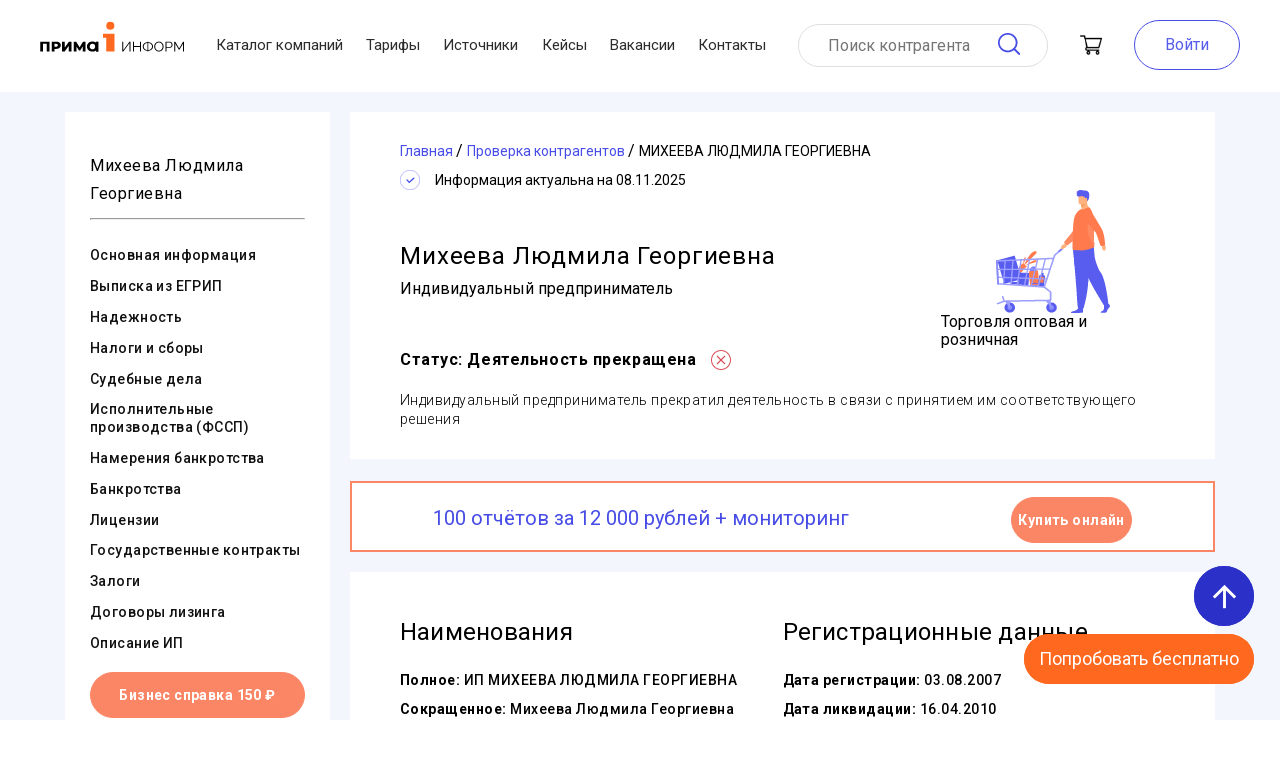

--- FILE ---
content_type: application/javascript; charset=UTF-8
request_url: https://www.prima-inform.ru/_nuxt/5bf0dab.js
body_size: 1756
content:
!function(e){function r(r){for(var n,c,f=r[0],d=r[1],u=r[2],b=0,l=[];b<f.length;b++)c=f[b],Object.prototype.hasOwnProperty.call(a,c)&&a[c]&&l.push(a[c][0]),a[c]=0;for(n in d)Object.prototype.hasOwnProperty.call(d,n)&&(e[n]=d[n]);for(i&&i(r);l.length;)l.shift()();return o.push.apply(o,u||[]),t()}function t(){for(var e,r=0;r<o.length;r++){for(var t=o[r],n=!0,f=1;f<t.length;f++){var d=t[f];0!==a[d]&&(n=!1)}n&&(o.splice(r--,1),e=c(c.s=t[0]))}return e}var n={},a={75:0},o=[];function c(r){if(n[r])return n[r].exports;var t=n[r]={i:r,l:!1,exports:{}};return e[r].call(t.exports,t,t.exports,c),t.l=!0,t.exports}c.e=function(e){var r=[],t=a[e];if(0!==t)if(t)r.push(t[2]);else{var n=new Promise((function(r,n){t=a[e]=[r,n]}));r.push(t[2]=n);var o,f=document.createElement("script");f.charset="utf-8",f.timeout=120,c.nc&&f.setAttribute("nonce",c.nc),f.src=function(e){return c.p+""+{0:"83992d0",1:"4fad800",2:"3c5a8df",3:"676f212",4:"9b928b7",5:"2740566",6:"6d1c89c",7:"e3c9336",10:"4cf3d5f",11:"242eaf4",12:"27d12de",13:"7441283",14:"632e6a5",15:"c789b21",16:"f09326f",17:"2c00913",18:"83fee7b",19:"8c0d67f",20:"a4b5890",21:"d9aefd7",22:"b81fe43",23:"74273ec",24:"9c1274e",25:"93578bf",26:"90d8ba9",27:"60d60b1",28:"9e91b53",29:"a76152d",30:"1f0b71f",31:"9b92e93",32:"be2cc7b",33:"ad44379",34:"67f64bf",35:"a6a4eab",36:"cc4e106",37:"5dc0b05",38:"4b7fa58",39:"2e1ff20",40:"9b6f38b",41:"4ae73ac",42:"53bdd7e",43:"2c9e7d0",44:"fe8ae16",45:"0da6e4d",46:"9813422",47:"af69d48",48:"8900d69",49:"5a0d5b1",50:"016a2f8",51:"c94df95",52:"7665665",53:"b1e07d2",54:"1793155",55:"5a4bdb8",56:"c00a0a5",57:"621b073",58:"2f6ce5f",59:"88cec48",60:"3a45156",61:"635a382",62:"aac7cf3",63:"3dee0ca",64:"9f3cc9e",65:"65557ab",66:"e96dd88",67:"b15a867",68:"5dc0b75",69:"c50bba4",70:"df4b2a5",71:"cfc3390",72:"d2e8aab",73:"c4db16e",74:"9fb1b69",77:"1695888",78:"dc3dc77",79:"36c5037"}[e]+".js"}(e);var d=new Error;o=function(r){f.onerror=f.onload=null,clearTimeout(u);var t=a[e];if(0!==t){if(t){var n=r&&("load"===r.type?"missing":r.type),o=r&&r.target&&r.target.src;d.message="Loading chunk "+e+" failed.\n("+n+": "+o+")",d.name="ChunkLoadError",d.type=n,d.request=o,t[1](d)}a[e]=void 0}};var u=setTimeout((function(){o({type:"timeout",target:f})}),12e4);f.onerror=f.onload=o,document.head.appendChild(f)}return Promise.all(r)},c.m=e,c.c=n,c.d=function(e,r,t){c.o(e,r)||Object.defineProperty(e,r,{enumerable:!0,get:t})},c.r=function(e){"undefined"!=typeof Symbol&&Symbol.toStringTag&&Object.defineProperty(e,Symbol.toStringTag,{value:"Module"}),Object.defineProperty(e,"__esModule",{value:!0})},c.t=function(e,r){if(1&r&&(e=c(e)),8&r)return e;if(4&r&&"object"==typeof e&&e&&e.__esModule)return e;var t=Object.create(null);if(c.r(t),Object.defineProperty(t,"default",{enumerable:!0,value:e}),2&r&&"string"!=typeof e)for(var n in e)c.d(t,n,function(r){return e[r]}.bind(null,n));return t},c.n=function(e){var r=e&&e.__esModule?function(){return e.default}:function(){return e};return c.d(r,"a",r),r},c.o=function(e,r){return Object.prototype.hasOwnProperty.call(e,r)},c.p="/_nuxt/",c.oe=function(e){throw e};var f=window.webpackJsonp=window.webpackJsonp||[],d=f.push.bind(f);f.push=r,f=f.slice();for(var u=0;u<f.length;u++)r(f[u]);var i=d;t()}([]);

--- FILE ---
content_type: application/javascript; charset=UTF-8
request_url: https://www.prima-inform.ru/_nuxt/9b928b7.js
body_size: 34105
content:
(window.webpackJsonp=window.webpackJsonp||[]).push([[4,10,13,14,15,17,18,19,22,25,40,50],{611:function(t,e,a){var n=a(618);n.__esModule&&(n=n.default),"string"==typeof n&&(n=[[t.i,n,""]]),n.locals&&(t.exports=n.locals);(0,a(25).default)("6f4c18a2",n,!0,{sourceMap:!1})},612:function(t,e,a){"use strict";a.r(e);var n={data:function(){return{isOpen:!1}},watch:{isOpen:function(t){this.$emit("isActive",t)}},mounted:function(){var t=this,e=this;this.$root.$emit("close",(function(){e.isOpen=!1})),window.addEventListener("click",(function(a){t.$el.contains(a.target)||(e.isOpen=!1)}))}},s=(a(617),a(8)),i=Object(s.a)(n,(function(){var t=this,e=t.$createElement,a=t._self._c||e;return a("div",{staticClass:"accordion-box v-accordion-box",class:{active:t.isOpen}},[a("div",{staticClass:"accordion-head",on:{click:function(e){t.isOpen=!t.isOpen}}},[a("div",{staticClass:"title-accordion"},[t._t("title")],2),t._v(" "),a("div",{staticClass:"right-icon"},[t.$slots.icon?t._t("icon"):a("svg",{attrs:{width:"24",height:"24",viewBox:"0 0 24 24",fill:"none"}},[a("path",{attrs:{d:"M6 9L12 15L18 9",stroke:"#4F54EB","stroke-width":"2","stroke-linecap":"round","stroke-linejoin":"round"}})])],2)]),t._v(" "),a("div",{staticClass:"accordion-content",class:{active:t.isOpen}},[a("div",{staticClass:"v-content"},[t._t("content")],2)])])}),[],!1,null,"a6d9f916",null);e.default=i.exports},617:function(t,e,a){"use strict";a(611)},618:function(t,e,a){var n=a(24)(!1);n.push([t.i,'.accordion-box[data-v-a6d9f916]{width:100%;position:relative;overflow:hidden;max-height:50px;transition:max-height .7s}.accordion-box[data-v-a6d9f916]:before{content:"";background-color:#d9d9d9;height:1px;width:95%;margin:0 auto;display:block}.accordion-box.active .accordion-head[data-v-a6d9f916]{padding-bottom:24px}.accordion-box.active[data-v-a6d9f916]{max-height:3000px}.accordion-box.active .right-icon svg[data-v-a6d9f916]{transition:.3s;transform:rotateX(-180deg)}.right-icon svg[data-v-a6d9f916]{transition:.3s}.accordion-content[data-v-a6d9f916]{background:#fff;width:100%;min-height:325px;position:relative;padding-bottom:30px;transform:translateY(-300%);transition:1s}.accordion-content.active[data-v-a6d9f916]{transform:translateY(0)}[dir=ltr] .accordion-box .v-content[data-v-a6d9f916]{text-align:left}[dir=rtl] .accordion-box .v-content[data-v-a6d9f916]{text-align:right}.accordion-box .v-content[data-v-a6d9f916]{padding-right:30px;padding-left:30px}[dir=ltr] .accordion-head[data-v-a6d9f916]{text-align:left}[dir=rtl] .accordion-head[data-v-a6d9f916]{text-align:right}.accordion-head[data-v-a6d9f916]{position:relative;display:flex;padding:0 80px 30px 30px;background:#fff;align-items:center;cursor:pointer;z-index:1}.title-accordion *[data-v-a6d9f916]{margin:0}.accordion-head .right-icon[data-v-a6d9f916]{display:flex;position:absolute;top:15%;transform:translateY(-50%);right:30px}@media screen and (max-width:1200px){.accordion-box.active[data-v-a6d9f916]{height:750px}}@media screen and (max-width:500px){.accordion-head[data-v-a6d9f916]{padding-top:24px;padding-left:16px;padding-right:54px}.accordion-box[data-v-a6d9f916]{width:100%}.accordion-box.active[data-v-a6d9f916]{height:700px}.right-icon[data-v-a6d9f916]{top:24px!important;right:16px!important;transform:inherit!important}.v-content[data-v-a6d9f916]{padding-right:16px!important;padding-left:16px!important}}',""]),t.exports=n},619:function(t,e,a){t.exports=a.p+"2366e05633f8c1f5967785afb760f6f4.svg"},620:function(t,e,a){t.exports=a.p+"03b698469e9845f9b5f5f3b792c1090b.svg"},621:function(t,e,a){var n=a(645);n.__esModule&&(n=n.default),"string"==typeof n&&(n=[[t.i,n,""]]),n.locals&&(t.exports=n.locals);(0,a(25).default)("b9fc7038",n,!0,{sourceMap:!1})},644:function(t,e,a){"use strict";a(621)},645:function(t,e,a){var n=a(24),s=a(218),i=a(646),r=n(!1),o=s(i);r.push([t.i,'.wrap{max-width:1200px;min-width:320px;margin:0 auto;width:1200px}@media (max-width:1200px){.wrap{width:auto}}a{text-decoration:none}html{scroll-behavior:smooth}.submit_button{border:1px solid #fb8666;line-height:20px;font-weight:600;padding:20px 30px;color:#fff;background:#fb8666;border-radius:41px;outline:none;cursor:pointer;transition:all .25s ease}.submit_button:hover{color:#fb8666;background:#fff}@media (max-width:767px){.submit_button{padding:10px 20px}}body{font-family:"Roboto",sans-serif}.flex-container{display:flex;flex-direction:column}.text-center{text-align:center}.searchCart-enter-active,.searchCart-leave-active{transition:opacity .5s}.searchCart-enter,.searchCart-leave-active{opacity:0}.searchCart-leave-active{display:none}.video_form{background-color:#f3f7fd;display:flex;flex-direction:column;padding-top:35px;box-sizing:border-box}.video_form-wrap{padding:0}#video_form_title,#video_form_title-mobile{display:flex;align-self:flex-start;padding-left:20px;align-items:center;justify-content:center}#video_form_title-mobile:before,#video_form_title:before{content:url('+o+");display:inline-block;margin-right:30px;width:40px}#video_form_title-mobile{padding-left:0}#video_form_title-mobile:before{width:50px}.video_item{background:#f3f7fd;margin:.9em 0;display:flex}.video_item-wrap{background-color:#fff}.video_item-color,.video_item-wrap{padding:40px 60px;margin-bottom:1.4em}.video_item-color{background-color:#585df0}.video_hint{display:flex;justify-content:center;align-items:center;overflow:hidden;flex-direction:column}.video{width:460px;height:315px}@media (max-width:535px){.video{width:360px}}.video_hint-mobile{background:#f3f7fd}.video_hint-mobile,.video_hint-mobile-wrap{display:flex;flex-direction:column;align-items:center;text-align:center}.video_hint-mobile-wrap{background-color:#fff;padding:18px;margin-bottom:1.4em}.video_hint-mobile-color{background-color:#585df0;padding:18px;margin-bottom:1.4em;display:flex;justify-content:center}",""]),t.exports=r},646:function(t,e,a){t.exports=a.p+"278cbf607ea696d4c4770d92a9efd9ce.svg"},651:function(t,e,a){var n=a(723);n.__esModule&&(n=n.default),"string"==typeof n&&(n=[[t.i,n,""]]),n.locals&&(t.exports=n.locals);(0,a(25).default)("63aaab48",n,!0,{sourceMap:!1})},653:function(t,e,a){var n=a(729);n.__esModule&&(n=n.default),"string"==typeof n&&(n=[[t.i,n,""]]),n.locals&&(t.exports=n.locals);(0,a(25).default)("0c0fc830",n,!0,{sourceMap:!1})},654:function(t,e,a){var n=a(731);n.__esModule&&(n=n.default),"string"==typeof n&&(n=[[t.i,n,""]]),n.locals&&(t.exports=n.locals);(0,a(25).default)("183ab374",n,!0,{sourceMap:!1})},655:function(t,e,a){var n=a(733);n.__esModule&&(n=n.default),"string"==typeof n&&(n=[[t.i,n,""]]),n.locals&&(t.exports=n.locals);(0,a(25).default)("3c27b406",n,!0,{sourceMap:!1})},656:function(t,e,a){var n=a(735);n.__esModule&&(n=n.default),"string"==typeof n&&(n=[[t.i,n,""]]),n.locals&&(t.exports=n.locals);(0,a(25).default)("55bebfb0",n,!0,{sourceMap:!1})},657:function(t,e,a){t.exports=a.p+"fd2d26e86eae38dbba2f49e177706097.svg"},658:function(t,e,a){var n=a(737);n.__esModule&&(n=n.default),"string"==typeof n&&(n=[[t.i,n,""]]),n.locals&&(t.exports=n.locals);(0,a(25).default)("23258050",n,!0,{sourceMap:!1})},659:function(t,e,a){var n=a(739);n.__esModule&&(n=n.default),"string"==typeof n&&(n=[[t.i,n,""]]),n.locals&&(t.exports=n.locals);(0,a(25).default)("b3d7fa52",n,!0,{sourceMap:!1})},668:function(t,e,a){"use strict";a.r(e);var n=a(4).a.extend({props:{inWrap:{type:Boolean,default:null},inColor:{type:Boolean,default:null}}}),s=(a(644),a(8)),i=Object(s.a)(n,(function(){var t=this,e=t.$createElement,a=t._self._c||e;return a("section",{class:t.inWrap?"video_form-wrap":"video_form"},["lg"===t.$mq?a("div",{class:t.inWrap?"video_hint video_item-wrap":t.inColor?"video_hint video_item-color":"video_hint video_item"},[t.inWrap?a("h2",{staticClass:"basic_content__title",attrs:{id:"video_form_title"}},[t._v("\n      Видео о сервисе проверки контрагентов\n    ")]):t._e(),t._v(" "),a("iframe",{attrs:{loading:"lazy",src:"https://vk.com/video_ext.php?oid=-53101374&id=456239018&hd=1",width:"700",height:"400",allow:"autoplay; encrypted-media; fullscreen; picture-in-picture; screen-wake-lock;",frameborder:"0",allowfullscreen:""}})]):a("div",{class:t.inWrap?"video_hint-mobile-wrap":t.inColor?"video_hint-mobile-color":"video_hint-mobile"},[t.inWrap?a("h2",{staticClass:"basic_content__title",attrs:{id:"video_form_title-mobile"}},[t._v("\n      Видео о сервисе проверки контрагентов\n    ")]):t._e(),t._v(" "),a("iframe",{staticClass:"video",attrs:{loading:"lazy",src:"https://vk.com/video_ext.php?oid=-53101374&id=456239018&hd=1",allow:"autoplay; encrypted-media; fullscreen; picture-in-picture; screen-wake-lock;",title:"Проверка контрагентов Прима-Информ",frameborder:"0",allowfullscreen:""}})])])}),[],!1,null,null,null);e.default=i.exports},669:function(t,e,a){"use strict";var n=a(7),s=a(93),i=a(719),r=a(343),o=a(13),c=1..toFixed,l=Math.floor,d=function(t,e,a){return 0===e?a:e%2==1?d(t,e-1,a*t):d(t*t,e/2,a)},p=function(t,e,a){for(var n=-1,s=a;++n<6;)s+=e*t[n],t[n]=s%1e7,s=l(s/1e7)},_=function(t,e){for(var a=6,n=0;--a>=0;)n+=t[a],t[a]=l(n/e),n=n%e*1e7},f=function(t){for(var e=6,a="";--e>=0;)if(""!==a||0===e||0!==t[e]){var n=String(t[e]);a=""===a?n:a+r.call("0",7-n.length)+n}return a};n({target:"Number",proto:!0,forced:c&&("0.000"!==8e-5.toFixed(3)||"1"!==.9.toFixed(0)||"1.25"!==1.255.toFixed(2)||"1000000000000000128"!==(0xde0b6b3a7640080).toFixed(0))||!o((function(){c.call({})}))},{toFixed:function(t){var e,a,n,o,c=i(this),l=s(t),m=[0,0,0,0,0,0],u="",h="0";if(l<0||l>20)throw RangeError("Incorrect fraction digits");if(c!=c)return"NaN";if(c<=-1e21||c>=1e21)return String(c);if(c<0&&(u="-",c=-c),c>1e-21)if(a=(e=function(t){for(var e=0,a=t;a>=4096;)e+=12,a/=4096;for(;a>=2;)e+=1,a/=2;return e}(c*d(2,69,1))-69)<0?c*d(2,-e,1):c/d(2,e,1),a*=4503599627370496,(e=52-e)>0){for(p(m,0,a),n=l;n>=7;)p(m,1e7,0),n-=7;for(p(m,d(10,n,1),0),n=e-1;n>=23;)_(m,1<<23),n-=23;_(m,1<<n),p(m,1,1),_(m,2),h=f(m)}else p(m,0,a),p(m,1<<-e,0),h=f(m)+r.call("0",l);return h=l>0?u+((o=h.length)<=l?"0."+r.call("0",l-o)+h:h.slice(0,o-l)+"."+h.slice(o-l)):u+h}})},670:function(t,e,a){"use strict";a.r(e);var n=a(4).a.extend({props:{test:{type:String,default:null}},methods:{openModal:function(){this.$store.commit("modals/modalOpen","demoAccess")}}}),s=a(8),i=Object(s.a)(n,(function(){var t=this,e=t.$createElement,n=t._self._c||e;return n("div",[n("section",{staticClass:"demo-banner-large",staticStyle:{"background-color":"#585df0"}},[n("div",{staticClass:"wrap tariff_banner tariff_heading"},[n("span",{staticClass:"demo_text"},[t._v("Прямо сейчас")]),t._v(" "),n("p",{staticClass:"demo_title"},[t._v("Попробуйте наши тарифы в DЕМО режиме!")]),t._v(" "),n("button",{staticClass:"demo_button tariff_demo_button",on:{click:t.openModal}},[t._v("\n        Попробовать\n      ")]),t._v(" "),n("img",{staticClass:"heading_image left_demo_image",attrs:{src:a(619),alt:"picture"}}),t._v(" "),n("img",{staticClass:"heading_image right_demo_image",attrs:{src:a(620),alt:"picture"}})])]),t._v(" "),n("section",{staticClass:"main__banner demo-banner-small"},[n("div",{staticClass:"tariff_banner-mobile"},[n("img",{staticClass:"tariff_banner-mobile__img tariff_banner-mobile__img-right",staticStyle:{"margin-bottom":"20px"},attrs:{src:a(619),alt:"picture"}}),t._v(" "),n("p",{staticClass:"tariff_banner-mobile__heading"},[t._v("Прямо сейчас")]),t._v(" "),n("span",{staticClass:"tariff_banner-mobile__text"},[t._v("Попробуйте наши тарифы в DЕМО режиме!")]),t._v(" "),n("button",{staticClass:"demo_button tariff_demo_button",on:{click:t.openModal}},[t._v("\n        Попробовать\n      ")]),t._v(" "),n("img",{staticClass:"tariff_banner-mobile__img tariff_banner-mobile__img-left",attrs:{src:a(620),alt:"picture"}})])])])}),[],!1,null,null,null);e.default=i.exports},719:function(t,e){var a=1..valueOf;t.exports=function(t){return a.call(t)}},722:function(t,e,a){"use strict";a(651)},723:function(t,e,a){var n=a(24)(!1);n.push([t.i,'.wrap{max-width:1200px;min-width:320px;margin:0 auto;width:1200px}@media (max-width:1200px){.wrap{width:auto}}a{text-decoration:none}html{scroll-behavior:smooth}.submit_button{border:1px solid #fb8666;line-height:20px;font-weight:600;padding:20px 30px;color:#fff;background:#fb8666;border-radius:41px;outline:none;cursor:pointer;transition:all .25s ease}.submit_button:hover{color:#fb8666;background:#fff}@media (max-width:767px){.submit_button{padding:10px 20px}}body{font-family:"Roboto",sans-serif}.flex-container{display:flex;flex-direction:column}.text-center{text-align:center}.searchCart-enter-active,.searchCart-leave-active{transition:opacity .5s}.searchCart-enter,.searchCart-leave-active{opacity:0}.searchCart-leave-active{display:none}.card__shareholders{width:100%;display:flex;flex-direction:column}.card__shareholders-chartData{display:flex;justify-content:space-between}.card__shareholders-chart{width:60%}.card__shareholders-data{width:40%;padding:15px;text-transform:capitalize}.card__shareholders-data a,.card__shareholders-data p{font-style:normal;font-weight:500;font-size:16px;line-height:15px;letter-spacing:.01em;margin-bottom:10px}.card__shareholders-data a{color:#5357e8}.card__shareholders-affiliations{margin-top:30px}.card__shareholders-affiliations-name{font-style:normal;font-weight:700;font-size:18px;line-height:142.19%;letter-spacing:.01em;color:#5357e8;margin-right:15px}.card__shareholders-affiliations-name.false{color:#787878}.card__shareholders-affiliations-status{font-style:normal;font-weight:700;font-size:18px;line-height:142.19%;letter-spacing:.01em;color:#fff;margin-right:15px;padding:5px 10px;background-color:#5357e8;border-radius:2px;width:100%}.card__shareholders-affiliations-status.false{background-color:#787878}.card__shareholders-affiliations-table{margin-top:30px}.card__shareholders-affiliations-table-text{font-style:normal;font-weight:500;font-size:13px;line-height:15px;letter-spacing:.01em;margin-bottom:5px;display:inline-block}.card__shareholders-affiliations-table-name{font-weight:600;font-size:14px;letter-spacing:.01em;color:#000;padding-bottom:6px}.card__shareholders-affiliations-table table{width:100%;border-collapse:collapse;border-spacing:10px}.card__shareholders-affiliations-table table .blank{height:5px;border:none}.card__shareholders-affiliations-table table .blank td{background-color:#f3f7fd;border:none;padding:5px}.card__shareholders-affiliations-table table th{padding:15px;font-style:normal;font-weight:400;font-size:14px;line-height:145.69%;text-align:center;letter-spacing:.01em;color:#000;border:1px solid #cbcdff;cursor:pointer}.card__shareholders-affiliations-table table th.link{text-align:left}.card__shareholders-affiliations-table tbody tr{border:1px solid #cbcdff}.card__shareholders-affiliations-table tbody td{font-style:normal;font-weight:500;font-size:14px;line-height:15px;letter-spacing:.01em;color:#000;text-align:center;padding:10px;border:1px solid #cbcdff}.card__shareholders-affiliations-table tbody td.link{text-align:left}.card__shareholders-affiliations-table tbody td.sum{white-space:nowrap}.card__shareholders-affiliations-table tbody td.buy{background-color:#4f54eb}.card__shareholders-affiliations-table tbody td.buy#deleteFormCart{position:relative;background-color:#eb7251;cursor:pointer}.card__shareholders-affiliations-table tbody td.buy#deleteFormCart:before{display:block;content:"";width:2px;height:39px;background-color:#fff;position:absolute;top:calc(50% - 19px);left:50%;transform:rotate(35deg);z-index:1}.card__shareholders-affiliations-table tbody td.buy#deleteFormCart:after{display:block;content:"";width:40px;height:40px;background-color:transparent;border:2px solid #fff;border-radius:50px;position:absolute;top:calc(50% - 20px);left:calc(50% - 20px);z-index:2}.card__shareholders-affiliations-table tr.blank td{background:transparent}',""]),t.exports=n},726:function(t,e,a){a(7)({target:"Math",stat:!0},{sign:a(727)})},727:function(t,e){t.exports=Math.sign||function(t){return 0==(t=+t)||t!=t?t:t<0?-1:1}},728:function(t,e,a){"use strict";a(653)},729:function(t,e,a){var n=a(24)(!1);n.push([t.i,'.searchCart-enter-active,.searchCart-leave-active{transition:opacity .5s}.searchCart-enter,.searchCart-leave-active{opacity:0}.searchCart-leave-active{display:none}.wrap{max-width:1200px;min-width:320px;margin:0 auto;width:1200px}@media (max-width:1200px){.wrap{width:auto}}a{text-decoration:none}html{scroll-behavior:smooth}.submit_button{border:1px solid #fb8666;line-height:20px;font-weight:600;padding:20px 30px;color:#fff;background:#fb8666;border-radius:41px;outline:none;cursor:pointer;transition:all .25s ease}.submit_button:hover{color:#fb8666;background:#fff}@media (max-width:767px){.submit_button{padding:10px 20px}}body{font-family:"Roboto",sans-serif}.flex-container{display:flex;flex-direction:column}.text-center{text-align:center}#svgGraf{width:100%}.graph .labels.x-labels{text-anchor:middle}.graph .labels.y-labels{text-anchor:end}.graph{width:500px;height:425px}@media (max-width:1200px){.graph{max-width:100%;width:1000px;height:825px}}@media (max-width:768px){.graph{max-width:100%;width:500px;height:425px}}.graph .grid{stroke:#ccc;stroke-dasharray:0;stroke-width:1}.labels{font-size:12px;color:#999}.circleRevenue{fill:rgba(71,76,230,.8)}.circleRevenue:hover{fill:#3c42f3}.circleProfit{fill:rgba(255,122,76,.8)}.circleProfit:hover{fill:#f75b25}',""]),t.exports=n},730:function(t,e,a){"use strict";a(654)},731:function(t,e,a){var n=a(24)(!1);n.push([t.i,'.wrap{max-width:1200px;min-width:320px;margin:0 auto;width:1200px}@media (max-width:1200px){.wrap{width:auto}}a{text-decoration:none}html{scroll-behavior:smooth}.submit_button{border:1px solid #fb8666;line-height:20px;font-weight:600;padding:20px 30px;color:#fff;background:#fb8666;border-radius:41px;outline:none;cursor:pointer;transition:all .25s ease}.submit_button:hover{color:#fb8666;background:#fff}@media (max-width:767px){.submit_button{padding:10px 20px}}body{font-family:"Roboto",sans-serif}.flex-container{display:flex;flex-direction:column}.text-center{text-align:center}.searchCart-enter-active,.searchCart-leave-active{transition:opacity .5s}.searchCart-enter,.searchCart-leave-active{opacity:0}.searchCart-leave-active{display:none}.reference-name{font-style:normal;font-weight:700;font-size:14px;line-height:142.19%;letter-spacing:.03em;color:#5357e8;cursor:pointer;transition:all .15s ease;background-color:#fff;box-sizing:border-box;border:none;padding:0}.reference-name:hover{color:#fb8666}',""]),t.exports=n},732:function(t,e,a){"use strict";a(655)},733:function(t,e,a){var n=a(24)(!1);n.push([t.i,'.wrap{max-width:1200px;min-width:320px;margin:0 auto;width:1200px}@media (max-width:1200px){.wrap{width:auto}}a{text-decoration:none}html{scroll-behavior:smooth}.submit_button{border:1px solid #fb8666;line-height:20px;font-weight:600;padding:20px 30px;color:#fff;background:#fb8666;border-radius:41px;outline:none;cursor:pointer;transition:all .25s ease}.submit_button:hover{color:#fb8666;background:#fff}@media (max-width:767px){.submit_button{padding:10px 20px}}body{font-family:"Roboto",sans-serif}.flex-container{display:flex;flex-direction:column}.text-center{text-align:center}.searchCart-enter-active,.searchCart-leave-active{transition:opacity .5s}.searchCart-enter,.searchCart-leave-active{opacity:0}.searchCart-leave-active{display:none}table{position:relative;z-index:2}.reference-name{font-style:normal;font-weight:700;font-size:13px;line-height:142.19%;letter-spacing:.03em;color:#5357e8;padding-left:3px;padding-right:3px;background-color:#5357e8;cursor:pointer;transition:all .15s ease;box-sizing:border-box;border:none}.reference-name:hover{color:#fb8666}.card__leadership-affiliations{margin-top:30px}.card__leadership-affiliations-name{font-style:normal;font-weight:700;font-size:18px;line-height:142.19%;letter-spacing:.01em;color:#5357e8;margin-right:15px}.card__leadership-affiliations-table{margin-top:30px}.card__leadership-affiliations-table-text{font-style:normal;font-weight:500;font-size:13px;line-height:15px;letter-spacing:.01em;margin-bottom:5px;display:inline-block}.card__leadership-affiliations-table-name{font-weight:600;font-size:14px;letter-spacing:.01em;color:#000;padding-bottom:6px}.card__leadership-affiliations-table table{width:100%;border-collapse:collapse;border-spacing:10px}.card__leadership-affiliations-table table .blank{height:5px;border:none}.card__leadership-affiliations-table table .blank td{background-color:#f3f7fd;border:none;padding:5px}.card__leadership-affiliations-table table th{padding:15px;font-style:normal;font-weight:400;font-size:14px;line-height:145.69%;text-align:center;letter-spacing:.01em;color:#000;border:1px solid #cbcdff;cursor:pointer}.card__leadership-affiliations-table table th.link{text-align:left}.card__leadership-affiliations-table tbody tr{border:1px solid #cbcdff}.card__leadership-affiliations-table tbody td{font-style:normal;font-weight:500;font-size:14px;line-height:15px;letter-spacing:.01em;color:#000;text-align:center;padding:10px;border:1px solid #cbcdff}.card__leadership-affiliations-table tbody td.link{text-align:left}.card__leadership-affiliations-table tbody td.sum{white-space:nowrap}.card__leadership-affiliations-table tbody td.buy{background-color:#4f54eb}.card__leadership-affiliations-table tbody td.buy#deleteFormCart{position:relative;background-color:#eb7251;cursor:pointer}.card__leadership-affiliations-table tbody td.buy#deleteFormCart:before{display:block;content:"";width:2px;height:39px;background-color:#fff;position:absolute;top:calc(50% - 19px);left:50%;transform:rotate(35deg);z-index:1}.card__leadership-affiliations-table tbody td.buy#deleteFormCart:after{display:block;content:"";width:40px;height:40px;background-color:transparent;border:2px solid #fff;border-radius:50px;position:absolute;top:calc(50% - 20px);left:calc(50% - 20px);z-index:2}.card__leadership-affiliations-table tr.blank td{background:transparent}',""]),t.exports=n},734:function(t,e,a){"use strict";a(656)},735:function(t,e,a){var n=a(24)(!1);n.push([t.i,'.wrap{max-width:1200px;min-width:320px;margin:0 auto;width:1200px}@media (max-width:1200px){.wrap{width:auto}}a{text-decoration:none}html{scroll-behavior:smooth}.submit_button{border:1px solid #fb8666;line-height:20px;font-weight:600;padding:20px 30px;color:#fff;background:#fb8666;border-radius:41px;outline:none;cursor:pointer;transition:all .25s ease}.submit_button:hover{color:#fb8666;background:#fff}@media (max-width:767px){.submit_button{padding:10px 20px}}body{font-family:"Roboto",sans-serif}.flex-container{display:flex;flex-direction:column}.text-center{text-align:center}.searchCart-enter-active,.searchCart-leave-active{transition:opacity .5s}.searchCart-enter,.searchCart-leave-active{opacity:0}.searchCart-leave-active{display:none}.business-description{font-weight:700;margin-bottom:5px}',""]),t.exports=n},736:function(t,e,a){"use strict";a(658)},737:function(t,e,a){var n=a(24)(!1);n.push([t.i,'.searchCart-enter-active,.searchCart-leave-active{transition:opacity .5s}.searchCart-enter,.searchCart-leave-active{opacity:0}.searchCart-leave-active{display:none}.wrap{max-width:1200px;min-width:320px;margin:0 auto;width:1200px}@media (max-width:1200px){.wrap{width:auto}}a{text-decoration:none}html{scroll-behavior:smooth}.submit_button{border:1px solid #fb8666;line-height:20px;font-weight:600;padding:20px 30px;color:#fff;background:#fb8666;border-radius:41px;outline:none;cursor:pointer;transition:all .25s ease}.submit_button:hover{color:#fb8666;background:#fff}@media (max-width:767px){.submit_button{padding:10px 20px}}body{font-family:"Roboto",sans-serif}.flex-container{display:flex;flex-direction:column}.text-center{text-align:center}.main__banner{display:flex;justify-content:center;background-color:#585df0;color:#fff;align-items:center}.tariff__page,.tariff_heading{display:flex;flex-direction:column}.tariff_heading{width:100%;height:442px;position:relative;align-items:center}.heading_title{color:#fff;font-size:36px;font-weight:500;padding-top:50px}.heading_text{padding-top:1em;color:#fff;font-weight:400;width:350px;text-align:center;letter-spacing:.01em}.heading_image{position:absolute;top:0}.left_heading_image{left:0}.right_heading_image{right:0}.tariff_table{padding:40px;background-color:#f3f7fd;z-index:1}@media (max-width:1200px){.tariff_table{display:none}}.tariff_table__stars{font-family:system-ui,-apple-system,Segoe UI,Roboto,Ubuntu,Cantarell,Noto Sans,sans-serif;font-size:12px;padding-bottom:12px}.tariff_table>table{background-color:#fff;border-radius:8px;width:100%;z-index:2;margin-top:-210px;border-collapse:collapse}.tariff_table>table>thead>tr>th{padding:36px 0}.tariff_table>table>tbody>tr>td{padding:1em 2em}.tariff_table>table>tbody>tr>td:not(:last-of-type),.tariff_table>table>thead>tr>th:not(:last-of-type){border-right:1px solid #94b3ef}.tariff_table>table>tbody>tr>td:not(:first-of-type){text-align:center}.mobile_tariff_heading{font-size:18px;font-style:normal;font-weight:600;letter-spacing:.01em;text-align:center;padding:0 20px 10px;line-height:22px}.mobile_tariff_item{margin:2em 0;box-sizing:border-box;border:1px solid #94b3ef;background-color:#fff;padding:20px 10px;display:flex;flex-direction:column;align-items:center}.mobile_tariff_item__head{text-align:center;padding:.2em 0}.tariff_item_head__name{font-size:24px;letter-spacing:-.02em;padding:.4em 0}.tariff_item_head__estimate{font-family:system-ui,-apple-system,Segoe UI,Roboto,Ubuntu,Cantarell,Noto Sans,sans-serif;font-size:12px;padding-bottom:12px}.tariff_item_head__price{color:#000;font-size:25px;font-weight:600}.tariff_item_head__period{color:#000;font-size:14px;font-weight:400}.mobile_tariff_item__description{padding-top:1.4em;display:flex;flex-direction:column;align-items:center}.mobile_tariff_item__description table{display:flex;justify-content:space-between;font-size:12px;font-weight:300}.mobile_tariff_item__description table>tbody>tr>td:nth-child(2n){text-align:center;width:20%;padding:1em 0}.mobile_tariff_item__description .table__button{margin:1em 0}.table__button{background-color:#474ce6;width:130px;line-height:48px;color:#fff;border:none;border-radius:22px;transition:background-color .2s}.table__button:hover{background-color:#282cb8;cursor:pointer}.tariff_banner{justify-content:center}.demo_text{font-size:18px;font-weight:400}.demo_text,.demo_title{color:#fff;letter-spacing:.01em}.demo_title{font-size:36px;max-width:40%;text-align:center;font-weight:500;padding:.8em 0 1.4em}.demo_button{background-color:#474ce6;color:#fff;line-height:56px;padding:0 1.3em;border:none;border-radius:36px;font-size:18px;font-weight:600}.tariff_demo_button{background-color:#fb8666}.demo_button:hover{background-color:#666bf1;cursor:pointer}.tariff_demo_button:hover{background-color:#eb7251}.right_demo_image{right:0}.tariff_result_list{display:flex;flex-wrap:wrap;justify-content:space-between;background-color:#f3f7fd;padding:40px;position:relative}@media (max-width:1200px){.tariff_result_list{flex-direction:column;max-width:600px!important}}.result_list_item{flex-basis:24%;display:flex;margin-top:42px;align-items:flex-start}@media (max-width:1200px){.result_list_item{max-width:400px!important}}.result_list_item>img{margin-right:1.6em;width:1.7em}.result_heading{font-weight:700;font-size:22px;letter-spacing:.01em;flex-basis:100%;text-align:center}@media (max-width:1200px){.result_heading{text-align:center;display:flex;align-items:center;justify-content:center}}.result_image{position:absolute}.tariff_benefits{display:flex;justify-content:space-between;background-color:#f3f7fd;padding:40px 40px 6em}.benefits_item{flex-basis:28%;padding:14px;border-radius:6px;position:relative}.benefits_item__heading{font-size:22px;padding-bottom:20px;letter-spacing:.01em}.benefits_item__number{position:absolute;color:#585df0;font-weight:400;font-size:24px;background-color:#fff;border-radius:50%;right:8px;top:8px;padding:5px}.benefits_item__text{font-size:14px;letter-spacing:.01em;line-height:168%}.tariff_functional{background-color:#f3f7fd;display:flex;flex-direction:column}.functional__heading{text-align:center;font-size:36px;font-style:normal;font-weight:500;letter-spacing:.01em}@media (max-width:767px){.functional__heading{font-size:24px}}.functional__content{display:flex;flex-wrap:wrap;justify-content:center;margin-top:2em;margin-bottom:20px}.functional_content__item{background-color:#fff;border-radius:10px;flex-basis:40%;margin:10px;box-sizing:border-box;padding:24px 40px;display:flex;flex-wrap:wrap}.content_item__icon{margin-right:2em}.content_item__heading{flex-grow:1;font-size:18px;font-style:normal;font-weight:700;line-height:70px;letter-spacing:.01em}.content_item__text{flex-basis:100%;font-size:14px;font-style:normal;font-weight:300;line-height:24px;letter-spacing:.01em;padding-top:.4em}@media screen and (max-width:600px){.tariff_heading{justify-content:center;height:352px}.heading_title{padding-top:0;margin-top:-1.5em}.heading_text{width:80%}.heading_image{width:40%}.left_heading_image{top:auto;bottom:0}.tariff_table{display:none;padding:20px}.tariff_table_mobile{display:block}.tariff_table>table{margin:0}.functional__content{flex-direction:column;padding:0 1em}.tariff_banner{height:400px;align-items:inherit}.demo_text{padding-left:2em}.demo_title{max-width:100%;padding-top:2.2em}.left_demo_image{top:auto;transform:translateY(0);bottom:0}.right_demo_image{top:-20px}.result_list_item{flex-basis:100%}.tariff_benefits{flex-direction:column}}@media (max-width:1200px){.demo-banner-large{display:none}}.demo-banner-small{display:none!important}@media (max-width:1200px){.demo-banner-small{display:block}}.tariff_table-mobile{display:none}@media (max-width:1200px){.tariff_table-mobile{background-color:#f3f7fd;padding:50px 20px;display:flex;flex-direction:column;align-items:center;justify-content:center}}.tariff_table-mobile__content{transition:all .5s ease-in-out;max-height:1000px;width:100%}.tariff_table-mobile__stars{font-size:12px;margin-bottom:5px}.tariff_table-mobile__chevron{padding:10px;border:1px solid #4f54eb;border-radius:20px;transition:all .5s ease;width:30px;height:30px;margin:0}.tariff_table-mobile__chevron.revert{transform:rotate(-180deg)}.tariff_table-mobile__price{font-style:normal;font-weight:700;font-size:25px;line-height:121.19%;text-align:center;letter-spacing:.01em;color:#000;margin-top:10px}.tariff_table-mobile__rub{color:#000;margin-bottom:20px}.tariff_table-mobile__trigger{display:flex;flex-direction:column;align-items:center;cursor:pointer}.tariff_table-mobile__item{display:flex;justify-content:space-between;align-items:center;margin-bottom:10px}.tariff_table-mobile__icon{font-style:normal;font-weight:400;font-size:12px;text-align:center;line-height:14px;width:60px;letter-spacing:.035em;color:#000;max-width:84px;display:flex;align-items:center;justify-content:center}.tariff_table-mobile__button{background-color:#474ce6;color:#fff;padding:15px 30px;outline:none;border:none;border-radius:25px;margin-bottom:20px}.tariff_table-mobile__text{font-style:normal;font-weight:400;font-size:12px;line-height:14px;letter-spacing:.035em;color:#000;max-width:120px}.tariff_table-mobile__list{padding:0;margin-bottom:20px;list-style-type:none;width:100%}.tariff_table-mobile__article{width:330px;background-color:#fff;margin-bottom:30px;display:flex;flex-direction:column;align-items:center;justify-content:center;padding:30px}.tariff_table-mobile__article:nth-child(2) .tariff_table-mobile__heading,.tariff_table-mobile__article:nth-child(2) .tariff_table-mobile__stars,.tariff_table-mobile__article:nth-child(3) .tariff_table-mobile__heading,.tariff_table-mobile__article:nth-child(3) .tariff_table-mobile__stars{color:#4f54eb;text-align:center}.tariff_table-mobile__article:nth-child(4){color:#fca968}.tariff_table-mobile__article:nth-child(5){color:#ff7a4c}.tariff_table-mobile__article:nth-child(5) .tariff_table-mobile__stars{font-size:24px}.tariff_table-mobile__title{font-style:normal;font-weight:700;font-size:18px;line-height:121.19%;text-align:center;letter-spacing:.01em;color:#000;margin-bottom:30px}.tariff_table-mobile .slide-fade-leave-active{transition:all .5s ease-in-out}.tariff_table-mobile .slide-fade-enter-active{transition:all .5s ease-in-out;opacity:0;max-height:1px}.tariff_table-mobile .slide-fade-enter-from,.tariff_table-mobile .slide-fade-leave-to{opacity:0;max-height:1px}.tariff_table-mobile .slide-fade-enter-to{opacity:1!important;transform:translateY(0)!important;max-height:1000px!important}.documentation-links{display:flex;justify-content:center;align-items:center;justify-self:right;max-width:1200px;padding:40px;margin:0 auto}@media (max-width:1200px){.documentation-links{flex-direction:column;text-align:center;grid-gap:10px;gap:10px}}.contract-offer-link{font-size:15px;font-weight:700;margin:0 auto;color:#2d2c2c;text-align:center;transition:color .2s}.contract-offer-link:hover{color:#585df0;text-decoration:underline}.banner_proverkafl{justify-content:center}.banner_proverkafl_wrap{max-width:865px;min-width:320px;margin:0 auto;z-index:2;display:flex;flex-direction:row;flex-wrap:nowrap;justify-content:space-around;align-items:center}.banner_proverkafl_image{max-width:250px}.banner_proverkafl_image_mobile{max-width:250px;margin-bottom:40px}.left_demo_image{left:0;top:50%;transform:translateY(-50%);max-width:250px}.banner_proverkafl_heading{height:330px;position:relative}.banner_proverkafl_title{color:#fff;font-size:32px;max-width:40%;text-align:left;font-weight:500;letter-spacing:.01em;padding-left:15px}.banner_proverkafl_title_mobile{color:#fff;font-size:30px;max-width:70%;text-align:center;font-weight:700;letter-spacing:.03em;line-height:40px;margin:50px 0}.banner_proverkafl_text{font-size:24px;line-height:32px;margin:0 0 10px 20px}.banner_proverkafl_text,.banner_proverkafl_text_mobile{color:#585df0;letter-spacing:.01em;font-weight:700;background-color:#fff;border-radius:5px;padding:0 5px;width:-moz-fit-content;width:fit-content}.banner_proverkafl_text_mobile{font-size:30px;line-height:40px;margin:0 0 10px}.banner_proverkafl_right{display:flex;flex-direction:column;flex-wrap:nowrap;align-content:stretch}.banner_proverkafl_right_mobile{display:flex;flex-direction:column;flex-wrap:nowrap;align-items:center}.banner_proverkafl_button{font-size:16px;margin-top:10px}.banner_proverkafl_button,.banner_proverkafl_button_mobile{background-color:#fb8666;color:#fff;line-height:56px;padding:0 2.3em;border:none;border-radius:36px;font-weight:600;cursor:pointer}.banner_proverkafl_button_mobile{font-size:24px;margin-top:15px;margin-bottom:40px}.banner_proverkafl_button:hover{background-color:#eb7251}.banner_proverkafl_mobile{display:flex;align-items:center;flex-direction:column;text-align:center;width:100%;z-index:2}',""]),t.exports=n},738:function(t,e,a){"use strict";a(659)},739:function(t,e,a){var n=a(24)(!1);n.push([t.i,'.searchCart-enter-active[data-v-3010149f],.searchCart-leave-active[data-v-3010149f]{transition:opacity .5s}.searchCart-enter[data-v-3010149f],.searchCart-leave-active[data-v-3010149f]{opacity:0}.searchCart-leave-active[data-v-3010149f]{display:none}.wrap[data-v-3010149f]{max-width:1200px;min-width:320px;margin:0 auto;width:1200px}@media (max-width:1200px){.wrap[data-v-3010149f]{width:auto}}a[data-v-3010149f]{text-decoration:none}html[data-v-3010149f]{scroll-behavior:smooth}.submit_button[data-v-3010149f]{border:1px solid #fb8666;line-height:20px;font-weight:600;padding:20px 30px;color:#fff;background:#fb8666;border-radius:41px;outline:none;cursor:pointer;transition:all .25s ease}.submit_button[data-v-3010149f]:hover{color:#fb8666;background:#fff}@media (max-width:767px){.submit_button[data-v-3010149f]{padding:10px 20px}}body[data-v-3010149f]{font-family:"Roboto",sans-serif}.flex-container[data-v-3010149f]{display:flex;flex-direction:column}.text-center[data-v-3010149f]{text-align:center}.banner-100-content[data-v-3010149f]{display:flex;align-items:baseline;position:relative;justify-content:space-around;margin-bottom:20px;background-color:#fff;border:2px solid #fb8666;z-index:1}.banner-100-text[data-v-3010149f]{color:#474ce6;font-size:20px}@media (max-width:1200px){.banner-100-text[data-v-3010149f]{font-size:16px}}.banner__button[data-v-3010149f]{min-width:117px}',""]),t.exports=n},796:function(t,e,a){var n=a(901);n.__esModule&&(n=n.default),"string"==typeof n&&(n=[[t.i,n,""]]),n.locals&&(t.exports=n.locals);(0,a(25).default)("f582d338",n,!0,{sourceMap:!1})},831:function(t,e,a){"use strict";a.r(e);var n=a(3),s=(a(27),a(165),a(45),a(669),a(34),a(67),a(17),a(68),a(77),a(16),a(4)),i=a(614),r=a(832),o=a(983),c=a(833),l=a(984),d=a(835),p=a(985),_=a(837),f=a(670),m=a(668),u=a(838),h=a(839),b=a(840),v=a(841),g=a(612),x=a(842),y=s.a.extend({components:{IpAff:r.default,Funds:c.default,Successors:o.default,Shareholders:l.default,ShareholdersRegistrar:d.default,DirectorsBarChart:p.default,FinGrafSVG:_.default,Demo:f.default,VideoForm:m.default,Reliability:u.default,Finance:h.default,BusinessReference:b.default,BannerProverkaFL:v.default,BannerTariff100:x.default,Accordion:g.default},props:{cardRes:{type:Object,default:null},inCart:{type:Object,default:null},setBasketForAff:{type:Function,default:null},checkInCart:{type:Function,default:null},removeFromCart:{type:Function,default:null}},data:function(){return{showOffices:!1,lastYearFinance:{},previousYearFinance:{},differenceYearFinance:{},chartData:{labels:[""],datasets:[{label:"Доход (млн руб.)",backgroundColor:"rgba(71, 76, 230, 0)",borderColor:"rgba(71, 76, 230, 0.8)",data:[1]},{label:"Прибыль (млн руб.)",backgroundColor:"rgba(255, 122, 76, 0)",borderColor:"rgba(255, 122, 76, 0.8)",data:[1]}]},svgCopy:'<svg version="1.1" id="Capa_1" xmlns="http://www.w3.org/2000/svg" x="0px" y="0px"\n                \t viewBox="0 0 210.107 210.107" style="enable-background:new 0 0 210.107 210.107;" xml:space="preserve">\n                <g>\n                \t<path style="fill:#565CEC;" d="M168.506,0H80.235C67.413,0,56.981,10.432,56.981,23.254v2.854h-15.38\n                \t\tc-12.822,0-23.254,10.432-23.254,23.254v137.492c0,12.822,10.432,23.254,23.254,23.254h88.271\n                \t\tc12.822,0,23.253-10.432,23.253-23.254V184h15.38c12.822,0,23.254-10.432,23.254-23.254V23.254C191.76,10.432,181.328,0,168.506,0z\n                \t\t M138.126,186.854c0,4.551-3.703,8.254-8.253,8.254H41.601c-4.551,0-8.254-3.703-8.254-8.254V49.361\n                \t\tc0-4.551,3.703-8.254,8.254-8.254h88.271c4.551,0,8.253,3.703,8.253,8.254V186.854z M176.76,160.746\n                \t\tc0,4.551-3.703,8.254-8.254,8.254h-15.38V49.361c0-12.822-10.432-23.254-23.253-23.254H71.981v-2.854\n                \t\tc0-4.551,3.703-8.254,8.254-8.254h88.271c4.551,0,8.254,3.703,8.254,8.254V160.746z"/>\n                </g>\n                </svg>\n                ',directorsChartData:{labels:[],datasets:[]},options:{responsive:!0,maintainAspectRatio:!1,fullWidth:!0},showAll:!1}},fetch:function(){var t=[];for(var e in this.cardRes.balance)t.push(this.cardRes.balance[e].year);this.chartData.labels=t,this.chartData.labels.sort();var a=[];for(var n in this.chartData.labels)for(var s in this.cardRes.balance)this.cardRes.balance[s].year===this.chartData.labels[n]&&(this.lastYearFinance=this.cardRes.balance[s]),this.cardRes.balance[s].year===this.chartData.labels[n]&&this.cardRes.balance[s].year===this.chartData.labels[this.chartData.labels.length-2]&&(this.previousYearFinance=this.cardRes.balance[s]),this.cardRes.balance[s].year===this.chartData.labels[n]&&a.push(this.cardRes.balance[s].revenue/1e6);this.chartData.datasets[0].data=a;var i=[];for(var r in this.chartData.labels)for(var o in this.cardRes.balance)this.cardRes.balance[o].year===this.chartData.labels[r]&&i.push(this.cardRes.balance[o].profit/1e6);this.chartData.datasets[1].data=i,this.previousYearFinancePercent()},computed:{visibleOkveds:function(){var t=this.cardRes.okveds.other||[];return this.showAll?t:t.slice(0,5)}},mounted:function(){},methods:{previousYearFinancePercent:function(){for(var t in this.previousYearFinance)if(0===this.lastYearFinance[t]&&0===this.previousYearFinance[t]||null===this.lastYearFinance[t]||null===this.previousYearFinance[t])this.differenceYearFinance[t]=0;else if(0===this.lastYearFinance[t])this.differenceYearFinance[t]=-100;else{var e=void 0;e=(e=(Math.abs(this.lastYearFinance[t])-Math.abs(this.previousYearFinance[t]))/this.lastYearFinance[t]*100)>0?"+"+e.toFixed(2):e.toFixed(2),this.differenceYearFinance[t]=e}},numberWithSpaces:function(t){return null!=t?t.toString().replace(/\B(?=(\d{3})+(?!\d))/g," "):0},test:function(){},addToCart:function(){this.inCart[this.cardRes.codes.inn]||this.setBasketMobile()},addToCartPopover:function(){this.inCart[this.cardRes.codes.inn]?this.$router.push("../../cart"):document.getElementById("buyButton").click()},openMobileModal:function(){var t=document.querySelector("#mobile-bottom-modal");document.documentElement.clientWidth<1200&&(null==t||t.classList.add("bottom_buttons_active"))},closeMobileModal:function(){var t=document.querySelector("#mobile-bottom-modal");document.documentElement.clientWidth<1200&&(null==t||t.classList.remove("bottom_buttons_active"))},buyMobileModal:function(){this.addToCart(),this.$store.commit("modals/modalOpen","buyModal")},ecpModalOpen:function(){this.$store.commit("modals/modalOpen","ECP")},splitString:function(t,e){return t.split(e)},getBasket:function(){var t=this;return Object(n.a)(regeneratorRuntime.mark((function e(){var a;return regeneratorRuntime.wrap((function(e){for(;;)switch(e.prev=e.next){case 0:return a=t.$cookies.get("token"),e.next=3,t.$axios.get("https://download.prima-inform.ru/api/basket/".concat(a)).catch((function(t){}));case 3:e.sent;case 5:case"end":return e.stop()}}),e)})))()},copySomething:function(t){var e=this;return Object(n.a)(regeneratorRuntime.mark((function a(){return regeneratorRuntime.wrap((function(a){for(;;)switch(a.prev=a.next){case 0:return a.prev=0,a.next=3,e.$copyText(t);case 3:a.next=8;break;case 5:a.prev=5,a.t0=a.catch(0);case 8:case"end":return a.stop()}}),a,null,[[0,5]])})))()},setBasket:function(){this.setBasketMobile(),document.documentElement.clientWidth<1200?this.$router.push("/cart"):this.$store.commit("modals/modalOpen","toCart")},setBasketMobile:function(){var t=this;return Object(n.a)(regeneratorRuntime.mark((function e(){var a,n,s,r,o,c,l,d;return regeneratorRuntime.wrap((function(e){for(;;)switch(e.prev=e.next){case 0:return a=t.$cookies.get("token"),e.next=3,t.$axios.get("https://download.prima-inform.ru/api/basket/".concat(a)).catch((function(t){}));case 3:if(n=e.sent,(s=JSON.parse(n.data.jsonItemList)).length){e.next=19;break}return(r=[]).push({name:t.cardRes.names.short?t.cardRes.names.short:t.cardRes.names.full,data:t.cardRes,inn:t.cardRes.codes.inn,ogrn:t.cardRes.codes.ogrn,fromCat:t.cardRes.id}),e.next=12,t.$axios.post("https://download.prima-inform.ru/api/basket",{token:a,jsonItemList:JSON.stringify(r)}).catch((function(t){}));case 12:t.$store.commit("cart/setHeaderData",r),t.checkInCart(t.cardRes.codes.inn,!0),o={id:t.cardRes.codes.inn,name:t.cardRes.names.full,price:300,category:"Бизнес справка",list:"Страница компании"},Object(i.a)(o),e.next=34;break;case 19:for(l in c=!1,s)s[l].name===t.cardRes.names.short&&(c=!0);if(c){e.next=32;break}return s.push({name:t.cardRes.names.short?t.cardRes.names.short:t.cardRes.names.full,data:t.cardRes,inn:t.cardRes.codes.inn,ogrn:t.cardRes.codes.ogrn,fromCat:t.cardRes.id}),e.next=25,t.$axios.post("https://download.prima-inform.ru/api/basket",{token:a,jsonItemList:JSON.stringify(s)}).catch((function(t){}));case 25:t.$store.commit("cart/setHeaderData",s),d={id:t.cardRes.codes.inn,name:t.cardRes.names.full,price:300,category:"Бизнес справка",list:"Страница компании"},Object(i.a)(d),t.checkInCart(t.cardRes.codes.inn,!0),e.next=34;break;case 32:t.checkInCart(t.cardRes.codes.inn,!0);case 34:case"end":return e.stop()}}),e)})))()},calculateYearsSinceRegistration:function(t){var e=new Date,a=new Date(t),n=Math.abs(e-a);return Math.floor(n/315576e5)},getYearsWord:function(t){return t%10==1&&t%100!=11?"год":t%10>=2&&t%10<=4&&(t%100<10||t%100>=20)?"года":"лет"},getShareholdersWord:function(t){return t%10==1&&t%100!=11?"физическое лицо":t%10>=2&&t%10<=4&&(t%100<10||t%100>=20)?"физических лица":"физических лиц"}}}),C=(a(900),a(8)),w=Object(C.a)(y,(function(){var t=this,e=t.$createElement,a=t._self._c||e;return a("section",{staticClass:"card__content",attrs:{itemscope:"",itemtype:"https://schema.org/Organization"}},[a("section",{staticClass:"content_block content_block_reverse"},[a("div",{staticClass:"breadcrumbs"},[a("nuxt-link",{staticClass:"breadcrumbs-links",attrs:{to:"/",rel:"nofollow noindex"}},[t._v("\n        Главная\n      ")]),t._v(" "),a("span",[t._v("/")]),t._v(" "),a("nuxt-link",{staticClass:"breadcrumbs-links",attrs:{to:"/catalog",rel:"nofollow noindex"}},[t._v("\n        Проверка контрагентов\n      ")]),t._v(" "),a("span",[t._v("/")]),t._v(" "),a("span",{staticClass:"breadcrumbs-text"},[t._v(t._s(t.cardRes.names.short))])],1),t._v(" "),a("div",{staticClass:"actualDate"},[a("img",{staticStyle:{width:"20px","margin-right":"15px"},attrs:{src:"/images/card/functional_type_icon.svg",alt:"status"}}),t._v(" "),a("span",[t._v("Информация актуальна на\n        "+t._s(t.$dateFns.format(new Date,"dd.MM.yyyy")))])]),t._v(" "),a("div",[a("div",{staticClass:"base_content"},[0===t.cardRes.legalEntityType?a("h1",{staticClass:"basic_heading",attrs:{itemprop:"name"}},[t._v("\n          "+t._s(t.cardRes.names.short?"-"===t.cardRes.names.short||"--"===t.cardRes.names.short||"---"===t.cardRes.names.short||"----"===t.cardRes.names.short||"-----"===t.cardRes.names.short||"------"===t.cardRes.names.short||"-------"===t.cardRes.names.short?t.cardRes.names.full:t.cardRes.names.short:t.cardRes.names.full)+"\n          "),a("span",{staticStyle:{visibility:"hidden",display:"block",height:"0"}},[t._v("ИНН:"+t._s(t.cardRes.codes.inn?t.cardRes.codes.inn:"Нет информации")+"\n            ОГРН:"+t._s(t.cardRes.codes.ogrn?t.cardRes.codes.ogrn:"Нет информации"))])]):1===t.cardRes.legalEntityType?a("div",[a("h1",{staticClass:"basic_heading basic_heading-ip",attrs:{itemprop:"name"}},[t._v("\n            "+t._s(t.cardRes.names.short.toLowerCase())+"\n\n            "),a("span",{staticStyle:{visibility:"hidden",display:"block",height:"0"}},[t._v("ИНН:"+t._s(t.cardRes.codes.inn?t.cardRes.codes.inn:"Нет информации")+"\n              ОГРНИП:"+t._s(t.cardRes.codes.ogrn?t.cardRes.codes.ogrn:"Нет информации"))])]),t._v(" "),a("p",{staticStyle:{"margin-top":"10px"}},[t._v("Индивидуальный предприниматель")])]):a("h1",{staticClass:"basic_heading basic_heading-ip",attrs:{itemprop:"name"}},[t._v("\n          "+t._s(t.cardRes.names.short.toLowerCase())+"\n\n          "),a("span",{staticStyle:{visibility:"hidden",display:"block",height:"0"}},[t._v("ИНН:"+t._s(t.cardRes.codes.inn?t.cardRes.codes.inn:"Нет информации")+"\n            ОГРН:"+t._s(t.cardRes.codes.ogrn?t.cardRes.codes.ogrn:"Нет информации"))])]),t._v(" "),a("div",{staticStyle:{display:"flex","align-items":"center"}},[a("div",{staticClass:"catalog_item"},[a("img",{staticClass:"catalog_item__image",attrs:{src:String("/images/catalog/_"+t.cardRes.okveds.root.code.toLowerCase()+".svg"),alt:""+t.cardRes.okveds.root.name}}),t._v(" "),a("p",{staticClass:"catalog_item__description"},[t._v("\n              "+t._s(t.cardRes.okveds.root.name)+"\n            ")])])])]),t._v(" "),a("div",{staticClass:"statusHead"},["0001.01.01"===t.$dateFns.format(t.cardRes.status.dissolutionDate,"yyyy.MM.dd")?a("span",{staticClass:"basic_content_status"},[t._v("\n          Статус: Действующее\n        ")]):a("span",{staticClass:"basic_content_status"},[t._v("\n          Статус: Деятельность прекращена\n        ")]),t._v(" "),t.cardRes.status.code?a("img",{staticClass:"basic_content_status_icon",staticStyle:{width:"20px"},attrs:{src:String("/images/card/"+("0001.01.01"===t.$dateFns.format(t.cardRes.status.dissolutionDate,"yyyy.MM.dd")?"functional":"nonfunctional")+"_type_icon.svg"),alt:"status"}}):t._e()]),t._v(" "),"5"!==t.cardRes.status.code?a("div",{staticClass:"base_status"},[t._v("\n        "+t._s(t.cardRes.status.name)+"\n      ")]):t._e()])]),t._v(" "),a("BannerTariff100"),t._v(" "),a("section",{staticClass:"basic_content scroll_link",attrs:{id:"basicContent"}},[a("div",{staticClass:"basic_content__top"},[a("div",{staticClass:"basic_content__item"},[a("h2",{staticClass:"basic_content__title"},[t._v("Наименования")]),t._v(" "),a("div",{staticClass:"basic_content__text"},[a("p",{staticClass:"basic_content__text-ip"},[a("strong",[t._v("Полное:")]),t._v(" "),a("span",{attrs:{itemprop:"legalName"}},[t._v(t._s(t.cardRes.names.full))])])]),t._v(" "),t.cardRes.names.short||t.cardRes.legalEntityType?a("div",{staticClass:"basic_content__text"},[0===t.cardRes.legalEntityType?a("p",{staticClass:"basic_content__text"},[a("strong",[t._v("Сокращенное:")]),t._v(" "+t._s(t.cardRes.names.short)+"\n          ")]):a("p",{staticClass:"basic_content__text-ip"},[a("strong",[t._v("Сокращенное:")]),t._v("\n            "+t._s(t.cardRes.names.short.toLowerCase())+"\n          ")])]):t._e(),t._v(" "),a("h2",{staticClass:"basic_content__title",staticStyle:{"margin-top":"30px"}},[t._v("\n          Реквизиты\n        ")]),t._v(" "),a("div",{staticClass:"basic_content__text basic_content__codes",attrs:{itemprop:"taxID"}},[t._m(0),t._v("\n          "+t._s(t.cardRes.codes.ogrn?t.cardRes.codes.ogrn:"Нет информации")+"\n          "),t.cardRes.status.registeredDate?a("span",[t._v("\n            от\n            "),a("time",{attrs:{datetime:t.$dateFns.format(t.cardRes.status.registeredDate,"yyyymmdd"),itemprop:"ogrnDate"}},[t._v(t._s(t.$dateFns.format(t.cardRes.status.registeredDate,"dd.MM.yyyy"))+"\n            ")])]):t._e(),t._v(" "),a("span",{staticClass:"basic_content__copyToClipboard",attrs:{title:"Скопировать данные"},domProps:{innerHTML:t._s(t.svgCopy)},on:{click:function(e){return t.copySomething(t.cardRes.codes.ogrn)}}})]),t._v(" "),a("div",{staticClass:"basic_content__text basic_content__codes",attrs:{itemprop:"taxID"}},[t._m(1),t._v("\n          "+t._s(t.cardRes.codes.inn?t.cardRes.codes.inn:"Нет информации")+"\n          "),a("span",{staticClass:"basic_content__copyToClipboard",attrs:{title:"Скопировать данные"},domProps:{innerHTML:t._s(t.svgCopy)},on:{click:function(e){return t.copySomething(t.cardRes.codes.inn)}}})]),t._v(" "),t.cardRes.codes.kpp?a("div",{staticClass:"basic_content__text basic_content__codes",attrs:{itemprop:"taxID"}},[t._m(2),t._v("\n          "+t._s(t.cardRes.codes.kpp?t.cardRes.codes.kpp:"Нет информации")+"\n          "),a("span",{staticClass:"basic_content__copyToClipboard",attrs:{title:"Скопировать данные"},domProps:{innerHTML:t._s(t.svgCopy)},on:{click:function(e){return t.copySomething(t.cardRes.codes.kpp)}}})]):t._e(),t._v(" "),t.cardRes.codes.okpo?a("div",{staticClass:"basic_content__text basic_content__codes",attrs:{itemprop:"taxID"}},[t._m(3),t._v("\n          "+t._s(t.cardRes.codes.okpo?t.cardRes.codes.okpo:"Нет информации")+"\n          "),a("span",{staticClass:"basic_content__copyToClipboard",attrs:{title:"Скопировать данные"},domProps:{innerHTML:t._s(t.svgCopy)},on:{click:function(e){return t.copySomething(t.cardRes.codes.okpo)}}})]):t._e(),t._v(" "),t.cardRes.rosstat?[t.cardRes.rosstat.okato?a("div",{staticClass:"basic_content__text basic_content__codes",attrs:{itemprop:"taxID"}},[t._m(4),t._v("\n            "+t._s(t.cardRes.rosstat.okato.code?t.cardRes.rosstat.okato.code:"Нет информации")+"\n            "),a("span",{staticClass:"basic_content__copyToClipboard",attrs:{title:"Скопировать данные"},domProps:{innerHTML:t._s(t.svgCopy)},on:{click:function(e){return t.copySomething(t.cardRes.rosstat.okato.code)}}}),t._v(" "),t.cardRes.rosstat.okato.name?a("p",[t._v("\n              "+t._s(t.cardRes.rosstat.okato.name)+"\n            ")]):t._e()]):t._e(),t._v(" "),t.cardRes.rosstat.okfs?a("div",{staticClass:"basic_content__text basic_content__codes",attrs:{itemprop:"taxID"}},[t._m(5),t._v("\n            "+t._s(t.cardRes.rosstat.okfs.code?t.cardRes.rosstat.okfs.code:"Нет информации")+"\n            "),a("span",{staticClass:"basic_content__copyToClipboard",attrs:{title:"Скопировать данные"},domProps:{innerHTML:t._s(t.svgCopy)},on:{click:function(e){return t.copySomething(t.cardRes.rosstat.okfs.code)}}}),t._v(" "),t.cardRes.rosstat.okfs.name?a("p",[t._v("\n              "+t._s(t.cardRes.rosstat.okfs.name)+"\n            ")]):t._e()]):t._e(),t._v(" "),t.cardRes.rosstat.okogu?a("div",{staticClass:"basic_content__text basic_content__codes",attrs:{itemprop:"taxID"}},[t._m(6),t._v("\n            "+t._s(t.cardRes.rosstat.okogu.code?t.cardRes.rosstat.okogu.code:"Нет информации")+"\n            "),a("span",{staticClass:"basic_content__copyToClipboard",attrs:{title:"Скопировать данные"},domProps:{innerHTML:t._s(t.svgCopy)},on:{click:function(e){return t.copySomething(t.cardRes.rosstat.okogu.code)}}}),t._v(" "),t.cardRes.rosstat.okogu.name?a("p",[t._v("\n              "+t._s(t.cardRes.rosstat.okogu.name)+"\n            ")]):t._e()]):t._e(),t._v(" "),t.cardRes.rosstat.okopf?a("div",{staticClass:"basic_content__text basic_content__codes",attrs:{itemprop:"taxID"}},[t._m(7),t._v("\n            "+t._s(t.cardRes.rosstat.okopf.code?t.cardRes.rosstat.okopf.code:"Нет информации")+"\n            "),a("span",{staticClass:"basic_content__copyToClipboard",attrs:{title:"Скопировать данные"},domProps:{innerHTML:t._s(t.svgCopy)},on:{click:function(e){return t.copySomething(t.cardRes.rosstat.okopf.code)}}}),t._v(" "),t.cardRes.rosstat.okopf.name?a("p",[t._v("\n              "+t._s(t.cardRes.rosstat.okopf.name)+"\n            ")]):t._e()]):t._e(),t._v(" "),t.cardRes.rosstat.oktmo?a("div",{staticClass:"basic_content__text basic_content__codes",attrs:{itemprop:"taxID"}},[t._m(8),t._v("\n            "+t._s(t.cardRes.rosstat.oktmo.code?t.cardRes.rosstat.oktmo.code:"Нет информации")+"\n            "),a("span",{staticClass:"basic_content__copyToClipboard",attrs:{title:"Скопировать данные"},domProps:{innerHTML:t._s(t.svgCopy)},on:{click:function(e){return t.copySomething(t.cardRes.rosstat.oktmo.code)}}}),t._v(" "),t.cardRes.rosstat.oktmo.name?a("p",[t._v("\n              "+t._s(t.cardRes.rosstat.oktmo.name)+"\n            ")]):t._e()]):t._e()]:t._e(),t._v(" "),a("div",{staticClass:"basic_content__item"},[a("h2",{staticClass:"basic_content__title"},[t._v("Контакты")]),t._v(" "),t.cardRes.contacts&&t.cardRes.contacts.phone?a("div",{staticClass:"basic_content__text",attrs:{itemprop:"telephone"}},[a("v-popover",{attrs:{offset:"2"}},[a("p",[t._v("\n                Телефон:\n                "),a("button",{staticClass:"invisible-data",attrs:{title:"Купить Бизнес справку!"}})]),t._v(" "),a("template",{slot:"popover"},[a("div",[t._v("\n                  Доступно в составе бизнес-справки!\n                  "),a("button",{staticClass:"popover-btn",on:{click:function(e){return t.addToCart()}}},[t._v("\n                    Заказать\n                  ")])])])],2),t._v(" "),a("div",[a("p",{staticClass:"contacts_total"},[t._v("\n                Всего: "+t._s(t.cardRes.contacts.phoneCount)+"\n              ")])])],1):t._e(),t._v(" "),t.cardRes.contacts&&t.cardRes.contacts.email?a("div",{staticClass:"basic_content__text"},[a("v-popover",{attrs:{offset:"2"}},[a("div",{staticClass:"row_position"},[a("div",{staticStyle:{"margin-right":"5px"}},[t._v("E-mail:")]),t._v(" "),a("div",{staticClass:"row_position"},[a("button",{staticClass:"invisible-data",attrs:{title:"Купить Бизнес справку!"}}),t._v(" "),a("div",[t._v(t._s("@"+t.cardRes.contacts.email.split("@")[1]))])])]),t._v(" "),a("template",{slot:"popover"},[a("div",[t._v("\n                  Доступно в составе бизнес-справки!\n                  "),a("button",{staticClass:"popover-btn",on:{click:function(e){return t.addToCart()}}},[t._v("\n                    Заказать\n                  ")])])])],2),t._v(" "),a("div",[a("p",{staticClass:"contacts_total"},[t._v("\n                Всего: "+t._s(t.cardRes.contacts.emailCount)+"\n              ")])])],1):t._e(),t._v(" "),t.cardRes.contacts&&t.cardRes.contacts.url?a("div",{staticClass:"basic_content__text"},[t._m(9),t._v(" "),a("a",{attrs:{href:t.cardRes.contacts.url,rel:"noindex nofollow"}},[t._v("\n              "+t._s(t.cardRes.contacts.url)+"\n            ")]),t._v(" "),t.cardRes.contacts&&t.cardRes.contacts.urlCount&&t.cardRes.contacts.urlCount>1?a("v-popover",{attrs:{offset:"2"}},[a("div",[a("p",{staticClass:"contacts_total"},[t._v("\n                  Всего: "+t._s(t.cardRes.contacts.urlCount)+"\n                ")])]),t._v(" "),a("template",{slot:"popover"},[a("div",[t._v("\n                  Доступно в составе бизнес-справки!\n                  "),a("button",{staticClass:"popover-btn",on:{click:function(e){return t.addToCartPopover()}}},[t._v("\n                    Заказать\n                  ")])])])],2):t._e()],1):t._e(),t._v(" "),a("div",{staticClass:"basic_content__text"},[t._m(10),t._v(" "),t.cardRes.addresses.current?a("address",{staticStyle:{"font-style":"normal"},attrs:{itemprop:"address",itemscope:"",itemtype:"https://schema.org/PostalAddress"}},[t._v("\n              "+t._s(t.cardRes.addresses.current)+"\n              "),a("span",{staticClass:"basic_content__copyToClipboard",attrs:{title:"Скопировать данные"},domProps:{innerHTML:t._s(t.svgCopy)},on:{click:function(e){return t.copySomething(t.cardRes.addresses.current)}}})]):t._e(),t._v(" "),a("address",{directives:[{name:"show",rawName:"v-show",value:!t.cardRes.addresses.current,expression:"!cardRes.addresses.current"}],staticStyle:{"font-style":"normal","text-transform":"capitalize"},attrs:{itemprop:"address",itemscope:"",itemtype:"https://schema.org/PostalAddress"}},[t.cardRes.addresses.fullAddress?a("div",[a("span",{attrs:{itemprop:"postalCode"}},[t._v(t._s(t.cardRes.addresses.fullAddress.index?t.cardRes.addresses.fullAddress.index.toLowerCase():"")+",")]),t._v(" "),t.cardRes.addresses.fullAddress.region?a("span",{attrs:{itemprop:"addressRegion"}},[t._v("\n                  "+t._s(t.cardRes.addresses.fullAddress.region.type?t.cardRes.addresses.fullAddress.region.type.toLowerCase():"")+"\n                  "+t._s(t.cardRes.addresses.fullAddress.region.name?t.cardRes.addresses.fullAddress.region.name.toLowerCase():"")+",\n                ")]):t._e(),t._v(" "),t.cardRes.addresses.fullAddress.district?a("span",[t._v(t._s(t.cardRes.addresses.fullAddress.district?t.cardRes.addresses.fullAddress.district.type.toLowerCase():"")+"\n                  "+t._s(t.cardRes.addresses.fullAddress.district?t.cardRes.addresses.fullAddress.district.name.toLowerCase():"")+",")]):t._e(),t._v(" "),t.cardRes.addresses.fullAddress.city?a("span",{attrs:{itemprop:"addressLocality"}},[t._v(t._s(t.cardRes.addresses.fullAddress.city?t.cardRes.addresses.fullAddress.city.type.toLowerCase():"")+"\n                  "+t._s(t.cardRes.addresses.fullAddress.city?t.cardRes.addresses.fullAddress.city.name.toLowerCase():"")+",")]):t._e(),t._v(" "),t.cardRes.addresses.fullAddress.settlement?a("span",{attrs:{itemprop:"addressLocality"}},[t._v(t._s(t.cardRes.addresses.fullAddress.settlement.type?t.cardRes.addresses.fullAddress.settlement.type.toLowerCase():"")+"\n                  "+t._s(t.cardRes.addresses.fullAddress.settlement.name?t.cardRes.addresses.fullAddress.settlement.name.toLowerCase():""))]):t._e(),t._v(" "),a("span",{attrs:{itemprop:"streetAddress"}},[t._v("\n                  "+t._s(t.cardRes.addresses.fullAddress.street&&t.cardRes.addresses.fullAddress.street.type?t.cardRes.addresses.fullAddress.street.type.toLowerCase():"")+"\n                  "+t._s(t.cardRes.addresses.fullAddress.street?t.cardRes.addresses.fullAddress.street.name.toLowerCase():"")+"\n                  "+t._s(t.cardRes.addresses.fullAddress.house?t.cardRes.addresses.fullAddress.house.toLowerCase():"")+"\n                  "+t._s(t.cardRes.addresses.fullAddress.build?t.cardRes.addresses.fullAddress.build.toLowerCase():"")+"\n                  "+t._s(t.cardRes.addresses.fullAddress.flat?t.cardRes.addresses.fullAddress.flat.toLowerCase():"")+"\n                ")]),t._v(" "),a("meta",{attrs:{itemprop:"addressCountry",content:"RU"}}),t._v(" "),t.cardRes.addresses.current?a("span",{staticClass:"basic_content__copyToClipboard",attrs:{title:"Скопировать данные"},domProps:{innerHTML:t._s(t.svgCopy)},on:{click:function(e){return t.copySomething(t.cardRes.addresses.current)}}}):t._e()]):t._e()])]),t._v(" "),Object.keys(t.cardRes.addresses.previous).length>0?[a("p",[a("strong",{staticClass:"basic_item_container__subtitle"},[t._v(t._s(1===Object.keys(t.cardRes.addresses.previous).length?"Предыдущий адрес":"Предыдущие адреса")+":")])]),t._v(" "),1===Object.keys(t.cardRes.addresses.previous).length?t._l(t.cardRes.addresses.previous,(function(e){return a("p",{key:t.cardRes.addresses.previous.indexOf(e),staticClass:"basic_content__text",staticStyle:{"text-transform":"capitalize"}},[t._v("\n                "+t._s(e.toLowerCase())+"\n                "),a("span",{staticClass:"basic_content__copyToClipboard",attrs:{title:"Скопировать данные"},domProps:{innerHTML:t._s(t.svgCopy)},on:{click:function(e){return t.copySomething(t.cardRes.addresses.previous)}}})])})):[a("p",{staticClass:"basic_content__text",staticStyle:{"text-transform":"capitalize"}},[t._v("\n                "+t._s(t.cardRes.addresses.previous[0])+"\n                "),a("span",{staticClass:"basic_content__copyToClipboard",attrs:{title:"Скопировать данные"},domProps:{innerHTML:t._s(t.svgCopy)},on:{click:function(e){return t.copySomething(t.cardRes.addresses.previous)}}})]),t._v(" "),a("Accordion",{scopedSlots:t._u([{key:"title",fn:function(){return[t._v("\n                  Всего ("+t._s(t.cardRes.addresses.previous.length)+")\n                ")]},proxy:!0},{key:"content",fn:function(){return[a("client-only",[a("ol",t._l(t.cardRes.addresses.previous,(function(e){return a("li",{key:t.cardRes.addresses.previous.indexOf(e),staticClass:"adress-list-item"},[t._v("\n                        "+t._s(e.toLowerCase())+"\n                        "),a("span",{staticClass:"basic_content__copyToClipboard",attrs:{title:"Скопировать данные"},domProps:{innerHTML:t._s(t.svgCopy)},on:{click:function(e){return t.copySomething(t.cardRes.addresses.previous)}}})])})),0)])]},proxy:!0}],null,!1,2251584812)})]]:t._e()],2)],2),t._v(" "),a("div",{staticClass:"basic_content__item"},[a("h2",{staticClass:"basic_content__title"},[t._v("Регистрационные данные")]),t._v(" "),a("div",{staticClass:"basic_content__text"},[t.cardRes.sharedCapital?[t.cardRes.sharedCapital.capitalAmount?a("p",{staticClass:"basic_content__text"},[a("strong",[t._v("Уставной капитал:")]),t._v("\n              "+t._s(t.numberWithSpaces(t.cardRes.sharedCapital.capitalAmount))+" ₽\n            ")]):t._e()]:t._e(),t._v(" "),a("p",{staticClass:"basic_content__text"},[a("strong",[t._v("Дата регистрации:")]),t._v(" "),a("time",{attrs:{datetime:t.$dateFns.format(t.cardRes.status.registeredDate,"yyyymmdd"),itemprop:"foundingDate"}},[t._v(t._s(t.$dateFns.format(t.cardRes.status.registeredDate,"dd.MM.yyyy"))+"\n            ")])]),t._v(" "),"0001.01.01"!==t.$dateFns.format(t.cardRes.status.dissolutionDate,"yyyy.MM.dd")?a("p",{staticClass:"basic_content__text",staticStyle:{"margin-top":"10px"}},[a("strong",[t._v("Дата ликвидации:")]),t._v(" "),a("time",{attrs:{datetime:t.$dateFns.format(t.cardRes.status.dissolutionDate,"dd-MM-yyyy"),itemprop:"dissolutionDate"}},[t._v(t._s(t.$dateFns.format(t.cardRes.status.dissolutionDate,"dd.MM.yyyy"))+"\n            ")])]):t._e()],2),t._v(" "),t.cardRes.funds?a("Funds",{attrs:{funds:t.cardRes.funds,"copy-something":t.copySomething}}):t._e()],1),t._v(" "),t.inCart[t.cardRes.codes.inn]?a("NuxtLink",{staticClass:"basic_content__buy_button",attrs:{id:"deleteButton",rel:"nofollow",to:"/cart"}},[t._v("\n        Перейти в корзину\n      ")]):a("button",{staticClass:"basic_content__buy_button",attrs:{id:"buyButton"},on:{click:t.setBasket}},[t._v("\n        Купить отчёт 150 ₽\n      ")])],1),t._v(" "),t.cardRes.okveds.main?a("div",{staticClass:"basic_content__center",staticStyle:{margin:"30px 0"}},[a("h2",{staticClass:"basic_content__title"},[t._v("\n        Основной вид деятельности\n        "+t._s(1==t.cardRes.legalEntityType?"ИП":2==t.cardRes.legalEntityType?"КФХ":"")+"\n\n        "+t._s(t.cardRes.names.short)+"\n      ")]),t._v(" "),a("div",{staticClass:"basic_content__item"},[a("div",{staticClass:"basic_content__text"},[a("strong",[t._v("Название:")]),t._v(" "),a("span",{attrs:{itemprop:"isicV4"}},[t._v(t._s(t.cardRes.okveds.main.name)+" (Код:\n            "+t._s(t.cardRes.okveds.main.code)+")")])])])]):t._e(),t._v(" "),t.cardRes.okveds.other.length?a("div",{staticClass:"basic_content__item-full",staticStyle:{width:"100%"}},[a("h2",{staticClass:"basic_content__title"},[t._v("\n        Дополнительно были заявлены следующие виды деятельности\n      ")]),t._v(" "),a("ul",{staticClass:"basic_content__list basic_content__text"},t._l(t.visibleOkveds,(function(e,n){return a("li",{key:n,staticClass:"basic_content__list-item"},[a("span",[t._v("\n            "+t._s(e.code)+"\n          ")]),t._v(" "),a("span",[t._v("\n            "+t._s(e.name)+"\n          ")])])})),0),t._v(" "),t.cardRes.okveds.other.length>5?a("button",{staticClass:"show-more-button",on:{click:function(e){t.showAll=!t.showAll}}},[t._v("\n        "+t._s(t.showAll?"Скрыть":"Показать все")+"\n      ")]):t._e()]):t._e(),t._v(" "),a("div",{staticClass:"basic_content__item",staticStyle:{"margin-top":"30px"}},[0===t.cardRes.legalEntityType?a("div",{staticClass:"basic_content__text"},[a("p",[t._v("\n          Компания работает\n          "+t._s(t.calculateYearsSinceRegistration(t.cardRes.status.registeredDate))+"\n          "+t._s(t.getYearsWord(t.calculateYearsSinceRegistration(t.cardRes.status.registeredDate)))+", с\n          "+t._s(t.$dateFns.format(t.cardRes.status.registeredDate,"dd.MM.yyyy"))+"\n          по настоящее время. В выписке ЕГРЮЛ учредителем указано\n          "+t._s(t.cardRes.shareholders?t.cardRes.shareholders.length:0)+"\n          "+t._s(t.getShareholdersWord(t.cardRes.shareholders?t.cardRes.shareholders.length:0))+". Организации присвоен ИНН "+t._s(t.cardRes.codes.inn)+", ОГРН\n          "+t._s(t.cardRes.codes.ogrn)+".\n        ")]),t._v(" "),t.cardRes.directors&&t.cardRes.directors.length>0&&t.cardRes.directors[0].fullName?a("p",[t._v("\n          Генеральный директор\n          "+t._s(t.cardRes.names.short)+" - "+t._s(t.cardRes.directors[0].fullName)+" (ИНН\n          "+t._s(t.cardRes.directors[0].inn||"не указан")+").\n        ")]):t._e(),t._v(" "),a("p",[t._v("\n          Юридическое лицо зарегистрировано\n          "+t._s(t.$dateFns.format(t.cardRes.status.registeredDate,"dd.MM.yyyy"))+"\n          по адресу "+t._s(t.cardRes.addresses.current)+".\n          "),t.cardRes.sharedCapital&&t.cardRes.sharedCapital.capitalAmount?a("span",[t._v("\n            Размер уставного капитала -\n            "+t._s(t.numberWithSpaces(t.cardRes.sharedCapital.capitalAmount))+"\n            рублей.\n          ")]):t._e()])]):1===t.cardRes.legalEntityType?a("div",{staticClass:"basic_content__text"},[a("p",[t._v("\n          Все данные получены из официальных источников: Федеральной налоговой\n          службы, Федеральной службы государственной статистики, Единой\n          информационной системы в сфере закупок\n        ")]),t._v(" "),a("p",[t._v("\n          Предприниматель: ИП "+t._s(t.cardRes.names.short)+", зарегистрирован\n          "+t._s(t.$dateFns.format(t.cardRes.status.registeredDate,"dd.MM.yyyy"))+".\n          Основной вид деятельности:\n          "+t._s(t.cardRes.okveds.main?t.cardRes.okveds.main.name:"")+". Основные\n          реквизиты: Индивидуальный предприниматель "+t._s(t.cardRes.names.short)+",\n          ИНН "+t._s(t.cardRes.codes.inn)+", ОГРНИП "+t._s(t.cardRes.codes.ogrn)+".\n        ")])]):t._e()])]),t._v(" "),a("section",{staticClass:"basic_content",attrs:{id:"ecp"}},[1===t.cardRes.legalEntityType?a("h2",{staticClass:"basic_content__title",attrs:{id:"egrip"}},[t._v("\n      Выписка из ЕГРИП с ЭЦП из ФНС\n    ")]):a("h2",{staticClass:"basic_content__title",attrs:{id:"egrul"}},[t._v("\n      Выписка из ЕГРЮЛ с ЭЦП из ФНС\n    ")]),t._v(" "),a("div",{staticClass:"ecp__block"},[1===t.cardRes.legalEntityType?a("p",{staticClass:"basic_content__text"},[t._v("\n        Выписка из единого государственного реестра индивидуальных\n        предпринимателей (ЕГРИП) усиленная электронной цифровой подписью (ЭЦП)\n        предоставляется из федеральной налоговой службы по ИП\n        "+t._s(t.cardRes.names.short?t.cardRes.names.short:"")+" по адресу:\n        "+t._s(t.cardRes.addresses.current?t.cardRes.addresses.current:"")+", ИНН:\n        "+t._s(t.cardRes.codes.inn?t.cardRes.codes.inn:"")+", ОГРН:\n        "+t._s(t.cardRes.codes.ogrn?t.cardRes.codes.ogrn:"")+"\n      ")]):a("p",{staticClass:"basic_content__text"},[t._v("\n        Выписка из единого государственного реестра юридических лиц (ЕГРЮЛ)\n        усиленная электронной цифровой подписью (ЭЦП) предоставляется из\n        федеральной налоговой службы по компании\n        "+t._s(t.cardRes.names.short?t.cardRes.names.short:"")+" в г.\n        "),a("span",{staticStyle:{"text-transform":"capitalize"}},[t._v(t._s(t.cardRes.addresses.fullAddress?t.cardRes.addresses.fullAddress.region.name.toLowerCase():""))]),t._v(", ИНН: "+t._s(t.cardRes.codes.inn?t.cardRes.codes.inn:"")+", ОГРН:\n        "+t._s(t.cardRes.codes.ogrn?t.cardRes.codes.ogrn:"")+"\n      ")]),t._v(" "),a("button",{staticClass:"basic_content__buy_button egrul__btn",attrs:{id:"buyECP"},on:{click:t.setBasket}},[t._v("\n        В составе бизнес справки\n      ")])])]),t._v(" "),a("section",{staticClass:"basic_content scroll_link",attrs:{id:"reliabilityContent"}},[a("Reliability",{attrs:{"card-res":t.cardRes,"in-cart":t.inCart}})],1),t._v(" "),0!==t.cardRes.legalEntityType?a("section",{attrs:{id:"bannerProverkaFL"}},[a("BannerProverkaFL")],1):t._e(),t._v(" "),t.cardRes.balance.length?a("section",{staticClass:"finance_content basic_content scroll_link",attrs:{id:"financeContent"}},[a("h2",{staticClass:"basic_content__title",staticStyle:{"text-transform":"initial"},attrs:{id:"financeSubtitle"}},[t._v("\n      Финансовые показатели\n      "+t._s(t.cardRes.names.short?t.cardRes.names.short:t.cardRes.names.full)+"\n    ")]),t._v(" "),a("div",{staticClass:"card__finace-main"},[a("div",{class:[t.cardRes.balance.length>1?"card__accountant":"card__accountant-oneyear"]},[a("p",{staticClass:"card__accountant-subtitle"},[t._v("\n          Бухгалтерская отчетность за\n          "+t._s(t.chartData.labels[t.chartData.labels.length-1])+" г.\n        ")]),t._v(" "),a("div",{staticClass:"card__accountant-balance"},[1===t.cardRes.balance.length&&"lg"===t.$mq?a("div",{staticClass:"card__accountant-table"},[a("table",[t._m(11),t._v(" "),a("tbody",[t._m(12),t._v(" "),a("tr",[a("td",{staticClass:"sum"},[t._v("\n                    "+t._s(t.numberWithSpaces(t.lastYearFinance.fixedAssets))+"\n                  ")]),t._v(" "),a("td",{staticClass:"sum"},[t._v("\n                    "+t._s(t.numberWithSpaces(t.lastYearFinance.revenue))+"\n                  ")]),t._v(" "),a("td",{staticClass:"sum"},[t._v("\n                    "+t._s(t.numberWithSpaces(t.lastYearFinance.profit))+"\n                  ")]),t._v(" "),a("td",{staticClass:"sum"},[t._v("\n                    "+t._s(t.numberWithSpaces(t.lastYearFinance.accountsPayable))+"\n                  ")]),t._v(" "),a("td",{staticClass:"sum"},[t._v("\n                    "+t._s(t.numberWithSpaces(t.lastYearFinance.receivables))+"\n                  ")])]),t._v(" "),t._m(13)])])]):a("div",[a("p",{staticClass:"card__accountant-text"},[t._v("\n              Баланс: "+t._s(t.numberWithSpaces(t.lastYearFinance.fixedAssets))+"\n              "),a("br"),t._v(" "),a("span",{style:t.differenceYearFinance.fixedAssets>0?"color: green":"color: red"},[t._v(t._s(t.differenceYearFinance.fixedAssets)+" %")])]),t._v(" "),a("p",{staticClass:"card__accountant-text"},[t._v("\n              Доход: "+t._s(t.numberWithSpaces(t.lastYearFinance.revenue))+" "),a("br"),t._v(" "),a("span",{style:t.differenceYearFinance.revenue>0?"color: green":"color: red"},[t._v(t._s(t.differenceYearFinance.revenue)+" %")])]),t._v(" "),a("p",{staticClass:"card__accountant-text"},[t._v("\n              Прибыль: "+t._s(t.numberWithSpaces(t.lastYearFinance.profit))+" "),a("br"),t._v(" "),a("span",{style:t.differenceYearFinance.profit>0?"color: green":"color: red"},[t._v(t._s(t.differenceYearFinance.profit)+" %")])]),t._v(" "),a("p",{staticClass:"card__accountant-text"},[t._v("\n              Кредиторская задолженность:\n              "+t._s(t.numberWithSpaces(t.lastYearFinance.accountsPayable))+" "),a("br"),t._v(" "),a("span",{style:t.differenceYearFinance.accountsPayable>0?"color: green":"color: red"},[t._v(t._s(t.differenceYearFinance.accountsPayable)+" %")])]),t._v(" "),a("p",{staticClass:"card__accountant-text"},[t._v("\n              Дебиторская задолженность:\n              "+t._s(t.numberWithSpaces(t.lastYearFinance.receivables))+" "),a("br"),t._v(" "),a("span",{style:t.differenceYearFinance.receivables>0?"color: green":"color: red"},[t._v(t._s(t.differenceYearFinance.receivables)+" %")])])]),t._v(" "),t.inCart[t.cardRes.codes.inn]?a("NuxtLink",{staticClass:"basic_content__buy_button",staticStyle:{margin:"10px 0"},attrs:{id:"deleteButton2",to:"/cart",rel:"nofollow"}},[t._v("\n            Перейти в корзину\n          ")]):a("button",{staticClass:"basic_content__buy_button",attrs:{id:"buyButton2"},on:{click:t.setBasket}},[t._v("\n            Купить отчёт 150 ₽\n          ")]),t._v(" "),t.cardRes.balance.length>1?a("p",{staticClass:"card__accountant-text",staticStyle:{"margin-top":"20px"}},[t._v("\n            Полная бухгалтерская отчетность организации за все года\n          ")]):t._e()],1)]),t._v(" "),t.cardRes.balance.length>1?a("div",{staticClass:"card__chart"},[a("FinGrafSVG",{attrs:{id:"finGrafSVG","chart-data":t.chartData,"card-res-names":t.cardRes.names}})],1):t._e()]),t._v(" "),a("Finance",{staticClass:"scroll_link scroll_link_small",attrs:{id:"financeBusinessContent","card-res":t.cardRes,"in-cart":t.inCart,"chart-data":t.chartData}})],1):t._e(),t._v(" "),t.cardRes.directors.length?a("section",{staticClass:"leadership_content content_block scroll_link",attrs:{id:"leadershipContent"}},[a("h2",{staticClass:"basic_content__title",attrs:{id:"leadershipSubtitle"}},[t._v("\n      Руководство\n      "+t._s(t.cardRes.names.short?t.cardRes.names.short:t.cardRes.names.full)+"\n    ")]),t._v(" "),t.cardRes.directors[0].fullName?a("DirectorsBarChart",{attrs:{"remove-from-cart":t.removeFromCart,"set-basket":t.setBasketForAff,"check-in-cart":t.checkInCart,"card-res":t.cardRes,"in-cart":t.inCart}}):a("div",[a("p",[t._v("\n        Доступ к сведениям ограничен (Федеральный закон от 8 августа 2001 года\n        № 129-ФЗ «О государственной регистрации юридических лиц и\n        индивидуальных предпринимателей»)\n      ")])])],1):t._e(),t._v(" "),0===t.cardRes.legalEntityType?a("section",{attrs:{id:"demoTariffBanner"}},[a("Demo")],1):t._e(),t._v(" "),t.cardRes.shareholders.length?a("section",{staticClass:"shareHolders_content content_block scroll_link",attrs:{id:"shareHoldersContent"}},[a("h2",{staticClass:"basic_content__title",attrs:{id:"shareholders"}},[t._v("\n      Учредители\n      "+t._s(t.cardRes.names.short?t.cardRes.names.short:t.cardRes.names.full)+"\n    ")]),t._v(" "),a("client-only",[t.cardRes.shareholders[0].fullName?a("Shareholders",{attrs:{"in-cart":t.inCart,"check-in-cart":t.checkInCart,"set-basket":t.setBasketForAff,shareholders:t.cardRes.shareholders,"remove-from-cart":t.removeFromCart,"card-res":t.cardRes}}):a("div",[a("p",[t._v("\n          Доступ к сведениям ограничен (Федеральный закон от 8 августа 2001\n          года № 129-ФЗ «О государственной регистрации юридических лиц и\n          индивидуальных предпринимателей»)\n        ")])])],1)],1):t._e(),t._v(" "),a("section",{staticClass:"basic_content scroll_link",attrs:{id:"businessReferenceContent"}},[a("BusinessReference",{attrs:{"card-res":t.cardRes,"in-cart":t.inCart}})],1),t._v(" "),t.cardRes.funds&&t.$store.state.card.shareholdersRegistrarFound?[t.cardRes.funds&&t.cardRes.funds.shareholdersRegistrar?a("section",{staticClass:"content_block scroll_link",attrs:{id:"shareHoldersRegistrarContent"}},[a("h2",{staticClass:"basic_content__title",attrs:{id:"shareholdersRegistrarTitle"}},[t._v("\n        Держатель реестра акционеров "+t._s(t.cardRes.names.short)+"\n      ")]),t._v(" "),a("ShareholdersRegistrar",{attrs:{registrar:t.cardRes.funds.shareholdersRegistrar,"in-cart":t.inCart,"check-in-cart":t.checkInCart,"set-basket":t.setBasketForAff,"remove-from-cart":t.removeFromCart}})],1):t._e()]:t._e(),t._v(" "),a("IpAff"),t._v(" "),t.cardRes.successor.length>0?a("Successors",{staticClass:"scroll_link",attrs:{id:"successor","company-name":t.cardRes.names.short,"title-for":"Преемник",successor:t.cardRes.successor}}):t._e(),t._v(" "),t.cardRes.predecessor.length>0?a("Successors",{staticClass:"scroll_link",attrs:{id:"predecessor","company-name":t.cardRes.names.short,"title-for":"Предшественник",successor:t.cardRes.predecessor}}):t._e(),t._v(" "),a("VideoForm",{staticClass:"scroll_link",attrs:{"in-wrap":!0}}),t._v(" "),0===t.cardRes.legalEntityType||1===t.cardRes.legalEntityType||t.cardRes.sameCompanies?a("section",{staticClass:"basic_content scroll_link",staticStyle:{display:"flex","justify-content":"space-between"},attrs:{id:"descriptionContent"}},[t.cardRes.sameCompanies?a("div",{staticClass:"basic_content__item basic_content__same-companies",staticStyle:{"margin-bottom":"30px"}},[a("h2",{staticClass:"basic_content__title"},[t._v("Другие компании")]),t._v(" "),a("ul",{staticClass:"basic_content__same-companies-list"},t._l(t.cardRes.sameCompanies,(function(e){return a("li",{key:t.cardRes.sameCompanies.indexOf(e),staticClass:"basic_content__text basic_content__same-companies-item"},[a("NuxtLink",{staticStyle:{color:"#000"},attrs:{to:"/cat/cc/"+e.permalink}},[a("p",{staticClass:"basic_content__text basic_content__text-bold"},[t._v("\n              "+t._s(t.splitString(e.title,"(")[0])+"\n            ")]),t._v(" "),a("p",[t._v("("+t._s(t.splitString(e.title,"(")[1]))])])],1)})),0)]):t._e(),t._v(" "),0===t.cardRes.legalEntityType?a("div",{staticClass:"basic_content__item basic_content__same-companies"},[a("h2",{staticClass:"basic_content__title"},[t._v("\n        Описание компании "+t._s(t.cardRes.names.short)+"\n      ")]),t._v(" "),a("p",{staticClass:"basic_content__text",attrs:{itemprop:"description"}},[t._v("\n        Компания\n        "),a("span",{staticClass:"basic_content__capitalise",staticStyle:{"font-weight":"bold"}},[t._v("\n          "+t._s(t.cardRes.names.full?t.cardRes.names.full.toLowerCase():t.cardRes.names.short.toLowerCase())+"\n        ")]),t._v(" "),a("span",[t._v("с идентификационным номером налогоплательщика")]),t._v(" "),a("span",{staticStyle:{"font-weight":"bold"}},[t._v("\n          (ИНН) "+t._s(t.cardRes.codes.inn?t.cardRes.codes.inn:"")+"\n        ")]),t._v(" "),a("span",[t._v(" зарегистрирована по адресу")]),t._v(" "),a("span",{staticClass:"basic_content__capitalise",staticStyle:{"font-weight":"bold"}},[t._v("\n          "+t._s(t.cardRes.addresses.current?t.cardRes.addresses.current.toLowerCase():"")+".\n        ")]),t._v(" "),t.cardRes.directors.length>0&&t.cardRes.directors[0].fullName?a("span",{staticClass:"basic_content__capitalise",staticStyle:{"font-weight":"bold"}},[t._v("\n          Управление над организацией ведет\n          "),a("span",{staticStyle:{"text-transform":"capitalize"}},[t._v(t._s(t.cardRes.directors[0].position?t.cardRes.directors[0].position.toLowerCase():"Руководитель"))]),t._v("\n          "+t._s(t.cardRes.directors[0].fullName?t.cardRes.directors[0].fullName.toLowerCase():"")+".\n        ")]):t._e(),t._v(" "),t.cardRes.okveds.main?a("span",{staticStyle:{"font-weight":"bold"}},[t._v("\n          В соответствии с регистрационными документами основным видом\n          деятельности является\n          "+t._s(t.cardRes.okveds.main.name)+".\n        ")]):t._e(),t._v(" "),a("span",[t._v("Фирма была поставлена на учет")]),t._v(" "),a("span",{staticStyle:{"font-weight":"bold"}},[t._v("\n          "+t._s(t.$dateFns.format(t.cardRes.status.registeredDate,"dd.MM.yyyy"))+".\n        ")]),t._v(" "),"0001.01.01"!==t.$dateFns.format(t.cardRes.status.dissolutionDate,"yyyy.MM.dd")?a("span",{staticClass:"basic_content__text",staticStyle:{"margin-top":"10px"}},[a("span",[t._v("Фирма снята с учёта")]),t._v(" "),a("strong",[a("time",{attrs:{datetime:t.$dateFns.format(t.cardRes.status.dissolutionDate,"dd-MM-yyyy"),itemprop:"dissolutionDate"}},[t._v(t._s(t.$dateFns.format(t.cardRes.status.dissolutionDate,"dd.MM.yyyy"))+"\n            ")]),t._v("\n            .\n          ")])]):t._e(),t._v(" "),a("span",[t._v("\n          Фирме присвоен Общероссийский Государственный Регистрационный Номер\n        ")]),t._v(" "),a("span",{staticStyle:{"font-weight":"bold"}},[t._v("\n          (ОГРН) - "+t._s(t.cardRes.codes.ogrn?t.cardRes.codes.ogrn:"")+".\n        ")]),t._v(" "),"5"!==t.cardRes.status.code?[t._v("\n          Деятельность организации прекращена. Причина:\n          "),a("strong",[t._v(t._s(t.cardRes.status.name))])]:t._e()],2)]):a("div",{staticClass:"basic_content__item basic_content__same-companies"},[a("h2",{staticClass:"basic_content__title"},[t._v("Описание ИП")]),t._v(" "),a("p",{staticClass:"basic_content__text",attrs:{itemprop:"description"}},[t._v("\n        Индивидуальный предприниматель\n        "),a("span",{staticClass:"basic_content__capitalise",staticStyle:{"font-weight":"bold"}},[t._v("\n          "+t._s(t.cardRes.names.short?t.cardRes.names.short.toLowerCase():"")+"\n        ")]),t._v("\n        с идентификационным номером налогоплательщика\n        "),a("span",{staticStyle:{"font-weight":"bold"}},[t._v("\n          (ИНН) "+t._s(t.cardRes.codes.inn?t.cardRes.codes.inn:"")+"\n        ")]),t._v("\n        зарегистрирован по адресу\n        "),a("span",{staticClass:"basic_content__capitalise",staticStyle:{"font-weight":"bold"}},[t._v("\n          "+t._s(t.cardRes.addresses.current?t.cardRes.addresses.current.toLowerCase():"")+"\n        ")]),t._v("\n        . В соответствии с регистрационными документами основным видом\n        деятельности является\n        "),a("span",{staticStyle:{"font-weight":"bold"}},[t._v("\n          "+t._s(t.cardRes.okveds.main?t.cardRes.okveds.main.name:"")+"\n        ")]),t._v("\n        . Был поставлен на учет\n        "),a("span",{staticStyle:{"font-weight":"bold"}},[t._v("\n          "+t._s(t.$dateFns.format(t.cardRes.status.registeredDate,"dd.MM.yyyy"))+"\n        ")]),t._v("\n        . Индивидуальному предпринимателю присвоен Общероссийский\n        Государственный Регистрационный Номер\n        "),a("span",{staticStyle:{"font-weight":"bold"}},[t._v("\n          (ОГРН) - "+t._s(t.cardRes.codes.ogrn?t.cardRes.codes.ogrn:"")+"\n        ")]),t._v("\n        .\n      ")])])]):t._e(),t._v(" "),a("div",{staticClass:"bottom_buttons",attrs:{id:"mobile-bottom-modal"}},[a("button",{staticClass:"close_mobile_button",attrs:{type:"button"}},[t._v("×")]),t._v(" "),a("a",{staticClass:"example_mobile_button",attrs:{href:"/REPORT-PRIMA.pdf",target:"_blank"}},[t._v("\n      Пример бизнес справки\n    ")]),t._v(" "),a("button",{staticClass:"buy_mobile_button",on:{click:t.buyMobileModal}},[t._v("Купить")])])],2)}),[function(){var t=this,e=t.$createElement,a=t._self._c||e;return a("strong",[a("abbr",{staticStyle:{cursor:"pointer"},attrs:{title:"Основной Государственный Регистрационный Номер"}},[t._v("ОГРН:")])])},function(){var t=this,e=t.$createElement,a=t._self._c||e;return a("strong",[a("abbr",{staticStyle:{cursor:"pointer"},attrs:{title:"Идентификационный Номер Налогоплательщика"}},[t._v("ИНН:")])])},function(){var t=this,e=t.$createElement,a=t._self._c||e;return a("strong",[a("abbr",{staticStyle:{cursor:"pointer"},attrs:{title:"Код Причины Постановки"}},[t._v("КПП:")])])},function(){var t=this,e=t.$createElement,a=t._self._c||e;return a("strong",[a("abbr",{staticStyle:{cursor:"pointer"},attrs:{title:"Общероссийский Классификатор Предприятий и Организаций"}},[t._v("ОКПО:")])])},function(){var t=this,e=t.$createElement,a=t._self._c||e;return a("strong",[a("abbr",{staticStyle:{cursor:"pointer"},attrs:{title:"Общероссийский классификатор объектов административно-территориального деления"}},[t._v("ОКАТО:")])])},function(){var t=this,e=t.$createElement,a=t._self._c||e;return a("strong",[a("abbr",{staticStyle:{cursor:"pointer"},attrs:{title:"Общероссийский классификатор форм собственности"}},[t._v("ОКФС:")])])},function(){var t=this,e=t.$createElement,a=t._self._c||e;return a("strong",[a("abbr",{staticStyle:{cursor:"pointer"},attrs:{title:"Общероссийский классификатор органов государственной власти и управления"}},[t._v("ОКОГУ:")])])},function(){var t=this,e=t.$createElement,a=t._self._c||e;return a("strong",[a("abbr",{staticStyle:{cursor:"pointer"},attrs:{title:"Общероссийский классификатор организационно-правовых форм"}},[t._v("ОКОПФ:")])])},function(){var t=this,e=t.$createElement,a=t._self._c||e;return a("strong",[a("abbr",{staticStyle:{cursor:"pointer"},attrs:{title:"Общероссийский классификатор территорий муниципальных образований"}},[t._v("ОКТМО:")])])},function(){var t=this,e=t.$createElement,a=t._self._c||e;return a("p",[a("strong",{staticClass:"basic_item_container__subtitle"},[t._v("Сайт:")])])},function(){var t=this,e=t.$createElement,a=t._self._c||e;return a("p",[a("strong",{staticClass:"basic_item_container__subtitle"},[t._v("\n                Текущий юридический адрес:\n              ")])])},function(){var t=this,e=t.$createElement,a=t._self._c||e;return a("thead",[a("tr",[a("th",[a("strong",[t._v("Баланс")])]),t._v(" "),a("th",[a("strong",[t._v("Доход")])]),t._v(" "),a("th",[a("strong",[t._v("Прибыль")])]),t._v(" "),a("th",[a("strong",[t._v("Кредиторская задолженность")])]),t._v(" "),a("th",[a("strong",[t._v("Дебиторская задолженность")])])])])},function(){var t=this.$createElement,e=this._self._c||t;return e("tr",{staticClass:"blank"},[e("td",{attrs:{colspan:"6"}})])},function(){var t=this.$createElement,e=this._self._c||t;return e("tr",{staticClass:"blank"},[e("td",{attrs:{colspan:"6"}})])}],!1,null,null,null);e.default=w.exports;installComponents(w,{Accordion:a(612).default,VideoForm:a(668).default})},832:function(t,e,a){"use strict";a.r(e);a(45),a(50),a(28),a(19),a(46),a(48),a(30);var n=a(3),s=(a(27),a(18),a(16),a(34),a(67),a(17),a(68),a(26),a(165),a(83)),i=a(4),r=a(614);function o(t,e){var a="undefined"!=typeof Symbol&&t[Symbol.iterator]||t["@@iterator"];if(!a){if(Array.isArray(t)||(a=function(t,e){if(t){if("string"==typeof t)return c(t,e);var a={}.toString.call(t).slice(8,-1);return"Object"===a&&t.constructor&&(a=t.constructor.name),"Map"===a||"Set"===a?Array.from(t):"Arguments"===a||/^(?:Ui|I)nt(?:8|16|32)(?:Clamped)?Array$/.test(a)?c(t,e):void 0}}(t))||e&&t&&"number"==typeof t.length){a&&(t=a);var n=0,s=function(){};return{s:s,n:function(){return n>=t.length?{done:!0}:{done:!1,value:t[n++]}},e:function(t){throw t},f:s}}throw new TypeError("Invalid attempt to iterate non-iterable instance.\nIn order to be iterable, non-array objects must have a [Symbol.iterator]() method.")}var i,r=!0,o=!1;return{s:function(){a=a.call(t)},n:function(){var t=a.next();return r=t.done,t},e:function(t){o=!0,i=t},f:function(){try{r||null==a.return||a.return()}finally{if(o)throw i}}}}function c(t,e){(null==e||e>t.length)&&(e=t.length);for(var a=0,n=Array(e);a<e;a++)n[a]=t[a];return n}var l=i.a.extend({data:function(){return{affiliations:[],currentSort:"status",currentSortDir:"asc",pageSize:5,currentPage:1,inCart:{}}},fetch:function(){var t=this;return Object(n.a)(regeneratorRuntime.mark((function e(){var a;return regeneratorRuntime.wrap((function(e){for(;;)switch(e.prev=e.next){case 0:if(1!==t.$store.state.card.data.legalEntityType){e.next=5;break}return a=new s.e,e.next=4,a.apiSearchFindGet(100,t.$store.state.card.data.codes.inn).then((function(e){var a,n=o(e.data.companies);try{for(n.s();!(a=n.n()).done;){var s=a.value;t.$store.state.card.data.codes.inn!==s.inn&&t.$data.affiliations.push(s),s.inn&&i.a.set(t.$data.inCart,s.inn,!1)}}catch(t){n.e(t)}finally{n.f()}})).catch((function(t){}));case 4:t.$store.state.cart.headerData.forEach((function(e){var a=e.inn;t.$data.inCart[a]=!0}));case 5:case"end":return e.stop()}}),e)})))()},methods:{setBasket:function(t){var e=this;return Object(n.a)(regeneratorRuntime.mark((function a(){var n,s,i,o,c,l,d,p;return regeneratorRuntime.wrap((function(a){for(;;)switch(a.prev=a.next){case 0:return n=e.$cookies.get("token"),a.next=3,e.$axios.get("https://download.prima-inform.ru/api/basket/".concat(n)).catch((function(t){}));case 3:if(s=a.sent,(i=JSON.parse(s.data.jsonItemList)).length){a.next=17;break}return(o=[]).push({name:t.name,data:t,inn:t.inn,ogrn:t.ogrn,shareHoldersAffiliationData:[],directorAffiliationData:[],fromCat:t.ogrn}),a.next=10,e.$axios.post("https://download.prima-inform.ru/api/basket",{token:n,jsonItemList:JSON.stringify(o)}).catch((function(t){}));case 10:e.$store.commit("cart/setHeaderData",o),e.checkInCart(t.inn,!0),c={id:t.inn,name:t.name,price:300,category:"Бизнес справка",list:"Страница компании"},Object(r.a)(c),a.next=31;break;case 17:for(d in l=!1,i)i[d].name===t.name&&(l=!0);if(l){a.next=30;break}return i.push({name:t.name,data:t,inn:t.inn,ogrn:t.ogrn,shareHoldersAffiliationData:[],directorAffiliationData:[],fromCat:t.ogrn}),a.next=23,e.$axios.post("https://download.prima-inform.ru/api/basket",{token:n,jsonItemList:JSON.stringify(i)}).catch((function(t){}));case 23:e.$store.commit("cart/setHeaderData",i),p={id:t.inn,name:t.name,price:300,category:"Бизнес справка",list:"Страница компании"},Object(r.a)(p),e.checkInCart(t.inn,!0),a.next=31;break;case 30:case 31:case"end":return a.stop()}}),a)})))()},removeFromCart:function(t){var e=t.inn,a=this.$cookies.get("token");this.$store.commit("cart/removeCartPositionByInn",{inn:e,token:a}),this.checkInCart(e,!1);var n={id:e,name:t.name,price:300,category:"Бизнес справка",list:"Страница компании"};Object(r.d)(n)},checkInCart:function(t,e){this.$data.inCart[t]=e},numberWithSpaces:function(t){return t.toString().replace(/\B(?=(\d{3})+(?!\d))/g," ")},sortedAffiliations:function(){var t=this,e=[];return this.affiliations.forEach((function(t){e.push(t)})),e.sort((function(e,a){var n=1;return"desc"===t.currentSortDir&&(n=-1),e[t.currentSort]<a[t.currentSort]?-1*n:e[t.currentSort]>a[t.currentSort]?n:0})).filter((function(e,a){var n=(t.currentPage-1)*t.pageSize,s=t.currentPage*t.pageSize;if(a>=n&&a<s)return!0}))},sort:function(t){t===this.currentSort&&(this.currentSortDir="asc"===this.currentSortDir?"desc":"asc"),this.currentPage=1,this.currentSort=t},nextPage:function(){this.currentPage*this.pageSize<this.affiliations.length&&this.currentPage++},prevPage:function(){this.currentPage>1&&this.currentPage--}}}),d=a(8),p=Object(d.a)(l,(function(){var t=this,e=t.$createElement,a=t._self._c||e;return t.affiliations.length>0?a("section",{staticClass:"content_block",attrs:{id:"affiliationsIp"}},[a("h2",{staticClass:"basic_content__title"},[t._v("Аффилированность (Связи)")]),t._v(" "),a("div",{staticClass:"card__leadership-affiliations-table"},[a("table",[a("thead",[a("tr",[a("th",{staticClass:"link",attrs:{title:"Нажмите для сортировки по наименованию"},on:{click:function(e){return t.sort("title")}}},[a("strong",[t._v("Наименование, ИНН, ОГРН, Адрес")])]),t._v(" "),"lg"===t.$mq?a("th",{attrs:{title:"Нажмите для сортировки по статусу"},on:{click:function(e){return t.sort("isActive")}}},[a("strong",[t._v("Статус")])]):t._e(),t._v(" "),"lg"===t.$mq?a("th",{attrs:{title:"Нажмите для сортировки по деятельности"},on:{click:function(e){return t.sort("economicActivity")}}},[a("strong",[t._v("Деятельность")])]):t._e(),t._v(" "),"lg"===t.$mq?a("th",{attrs:{title:"Нажмите для сортировки по выручке"},on:{click:function(e){return t.sort("revenue")}}},[a("strong",[t._v("Выручка(₽)")])]):t._e(),t._v(" "),"lg"===t.$mq?a("th",{attrs:{title:"Нажмите для сортировки по прибыли",colspan:"2"},on:{click:function(e){return t.sort("profit")}}},[a("strong",[t._v("Прибыль(₽)")])]):t._e()])]),t._v(" "),a("tbody",[t._m(0),t._v(" "),t._l(t.sortedAffiliations(),(function(e){return a("tr",{key:t.sortedAffiliations().indexOf(e)},[a("td",{staticClass:"link"},[e.title?a("NuxtLink",{attrs:{to:"/cat/cc/"+e.permalinkId}},[a("h3",{staticClass:"card__leadership-affiliations-table-name"},[t._v("\n                "+t._s(e.title)+"\n              ")])]):a("h3",{staticClass:"card__leadership-affiliations-table-name"},[t._v("\n              "+t._s(e.name)+"\n            ")]),t._v(" "),e.inn?a("span",{staticClass:"card__leadership-affiliations-table-text",staticStyle:{"margin-right":"5px"}},[a("strong",[t._v("ИНН:")]),t._v(" "+t._s(e.inn)+"\n            ")]):t._e(),t._v(" "),e.ogrn?a("span",{staticClass:"card__leadership-affiliations-table-text"},[a("strong",[t._v("ОГРН:")]),t._v(" "+t._s(e.ogrn)+"\n            ")]):t._e(),t._v(" "),e.address?a("p",{staticClass:"card__leadership-affiliations-table-text"},[a("strong",[t._v("Адрес:")]),t._v(" "+t._s(e.address)+"\n            ")]):t._e(),t._v(" "),"lg"!==t.$mq?a("p",[t._v("\n              Деятельность:\n              "+t._s(e.economicActivity?e.economicActivity:"----------")+"\n            ")]):t._e(),t._v(" "),"lg"!==t.$mq?a("p",{staticStyle:{"margin-top":"5px"}},[t._v("\n              Выручка:\n              "+t._s(e.revenue?t.numberWithSpaces(e.revenue):"----------")+"\n            ")]):t._e(),t._v(" "),"lg"!==t.$mq?a("p",{staticStyle:{"margin-top":"5px"}},[t._v("\n              Прибыль:\n              "+t._s(e.profit?t.numberWithSpaces(e.profit):"----------")+"\n            ")]):t._e(),t._v(" "),"lg"!==t.$mq?a("p",{staticStyle:{"margin-top":"5px"}},[t._v("\n              Статус:\n              "+t._s(e.isActive?"Действующее":"Неактивно")+"\n            ")]):t._e()],1),t._v(" "),"lg"===t.$mq?a("td",{staticClass:"status"},[e.isActive?a("div",[a("svg",{attrs:{width:"24",height:"24",viewBox:"0 0 29 29",fill:"none",xmlns:"http://www.w3.org/2000/svg"}},[a("path",{attrs:{d:"M24.753 4.24691C22.0143 1.50828 18.3731 0 14.5 0C10.6269 0 6.98555 1.50828 4.24691 4.24691C1.50823 6.9856 0 10.6269 0 14.5C0 18.3731 1.50823 22.0143 4.24691 24.753C6.9856 27.4917 10.6269 29 14.5 29C18.3731 29 22.0143 27.4917 24.753 24.753C27.4917 22.0143 29 18.3731 29 14.5C29 10.6269 27.4917 6.98566 24.753 4.24691ZM14.5 27.3008C7.44162 27.3008 1.69922 21.5584 1.69922 14.5C1.69922 7.44162 7.44162 1.69922 14.5 1.69922C21.5584 1.69922 27.3008 7.44162 27.3008 14.5C27.3008 21.5584 21.5584 27.3008 14.5 27.3008Z",fill:"#585DF0"}}),t._v(" "),a("path",{attrs:{d:"M21.428 9.84733C21.0963 9.51564 20.5583 9.51564 20.2265 9.84739L12.724 17.3499L8.77459 13.4006C8.44284 13.0688 7.90487 13.0688 7.57307 13.4006C7.24127 13.7323 7.24127 14.2703 7.57307 14.6021L12.1232 19.1522C12.2891 19.3181 12.5065 19.401 12.7239 19.401C12.9413 19.401 13.1588 19.318 13.3246 19.1522L21.428 11.0488C21.7598 10.7171 21.7598 10.1791 21.428 9.84733Z",fill:"#585DF0"}})])]):a("div",[a("svg",{attrs:{width:"24",height:"24",viewBox:"0 0 29 29",fill:"none",xmlns:"http://www.w3.org/2000/svg"}},[a("path",{attrs:{d:"M14.5 0C6.50484 0 0 6.50484 0 14.5C0 22.4952 6.50484 29 14.5 29C22.4952 29 29 22.4952 29 14.5C29 6.50484 22.4952 0 14.5 0ZM14.5 27.7917C7.17093 27.7917 1.20831 21.8291 1.20831 14.5C1.20831 7.17093 7.17093 1.20831 14.5 1.20831C21.8291 1.20831 27.7917 7.17093 27.7917 14.5C27.7917 21.8291 21.8291 27.7917 14.5 27.7917Z",fill:"#FB8666"}}),t._v(" "),a("path",{attrs:{d:"M20.3653 8.63539C20.1293 8.39937 19.747 8.39937 19.511 8.63539L14.5006 13.6458L9.49031 8.63545C9.25429 8.39943 8.87197 8.39943 8.636 8.63545C8.39998 8.87147 8.39998 9.25379 8.636 9.48976L13.6463 14.5001L8.636 19.5104C8.39998 19.7464 8.39998 20.1287 8.636 20.3647C8.75398 20.4827 8.90861 20.5417 9.06318 20.5417C9.21776 20.5417 9.37233 20.4827 9.49037 20.3647L14.5006 15.3544L19.5109 20.3647C19.6289 20.4827 19.7836 20.5417 19.9381 20.5417C20.0927 20.5417 20.2473 20.4827 20.3653 20.3647C20.6013 20.1287 20.6013 19.7464 20.3653 19.5104L15.3549 14.5001L20.3653 9.48976C20.6013 9.25374 20.6013 8.87141 20.3653 8.63539Z",fill:"#FB8666"}})])])]):t._e(),t._v(" "),"lg"===t.$mq?a("td",[t._v("\n            "+t._s(e.economicActivity?e.economicActivity:"----------")+"\n          ")]):t._e(),t._v(" "),"lg"===t.$mq?a("td",{staticClass:"sum"},[t._v("\n            "+t._s(e.revenue?t.numberWithSpaces(e.revenue):"----------")+"\n          ")]):t._e(),t._v(" "),"lg"===t.$mq?a("td",{staticClass:"sum"},[t._v("\n            "+t._s(e.profit?t.numberWithSpaces(e.profit):"----------")+"\n          ")]):t._e(),t._v(" "),a("transition",{attrs:{name:"searchCart"}},[t.inCart[e.inn]?t._e():a("td",{staticClass:"buy",staticStyle:{cursor:"pointer"},attrs:{id:"buy"},on:{click:function(a){return t.setBasket(e)}}},[a("svg",{attrs:{width:"22",height:"19",viewBox:"0 0 22 19",fill:"none",xmlns:"http://www.w3.org/2000/svg"}},[a("path",{attrs:{d:"M6.92634 12.5965H6.92732C6.92814 12.5965 6.92896 12.5963 6.92978 12.5963H18.3487C18.6298 12.5963 18.8769 12.4098 18.9542 12.1395L21.4735 3.32212C21.5277 3.13202 21.4897 2.92766 21.3708 2.76988C21.2517 2.6121 21.0656 2.51927 20.8679 2.51927H5.47383L5.02361 0.493192C4.95948 0.205018 4.70394 0 4.40871 0H0.629816C0.281941 0 0 0.281941 0 0.629816C0 0.977692 0.281941 1.25963 0.629816 1.25963H3.90355C3.98326 1.61866 6.05805 10.9554 6.17745 11.4925C5.50811 11.7835 5.03853 12.4508 5.03853 13.2261C5.03853 14.268 5.88616 15.1156 6.92798 15.1156H18.3487C18.6965 15.1156 18.9785 14.8337 18.9785 14.4858C18.9785 14.1379 18.6965 13.856 18.3487 13.856H6.92798C6.58076 13.856 6.29816 13.5734 6.29816 13.2261C6.29816 12.8794 6.57978 12.5973 6.92634 12.5965ZM20.0329 3.7789L17.8735 11.3367H7.43315L5.75364 3.7789H20.0329Z",fill:"white"}}),t._v(" "),a("path",{attrs:{d:"M6.29785 17.005C6.29785 18.0469 7.14548 18.8945 8.1873 18.8945C9.22912 18.8945 10.0768 18.0469 10.0768 17.005C10.0768 15.9632 9.22912 15.1156 8.1873 15.1156C7.14548 15.1156 6.29785 15.9632 6.29785 17.005ZM8.1873 16.3752C8.53452 16.3752 8.81712 16.6578 8.81712 17.005C8.81712 17.3523 8.53452 17.6349 8.1873 17.6349C7.84008 17.6349 7.55748 17.3523 7.55748 17.005C7.55748 16.6578 7.84008 16.3752 8.1873 16.3752Z",fill:"white"}}),t._v(" "),a("path",{attrs:{d:"M15.1992 17.005C15.1992 18.0469 16.0468 18.8945 17.0887 18.8945C18.1305 18.8945 18.9781 18.0469 18.9781 17.005C18.9781 15.9632 18.1305 15.1156 17.0887 15.1156C16.0468 15.1156 15.1992 15.9632 15.1992 17.005ZM17.0887 16.3752C17.4359 16.3752 17.7185 16.6578 17.7185 17.005C17.7185 17.3523 17.4359 17.6349 17.0887 17.6349C16.7414 17.6349 16.4589 17.3523 16.4589 17.005C16.4589 16.6578 16.7414 16.3752 17.0887 16.3752Z",fill:"white"}})])])]),t._v(" "),a("transition",{attrs:{name:"searchCart"}},[t.inCart[e.inn]?a("td",{staticClass:"buy",staticStyle:{cursor:"pointer"},attrs:{id:"deleteFormCart"},on:{click:function(a){return t.removeFromCart(e)}}},[a("svg",{attrs:{width:"22",height:"19",viewBox:"0 0 22 19",fill:"none",xmlns:"http://www.w3.org/2000/svg"}},[a("path",{attrs:{d:"M6.92634 12.5965H6.92732C6.92814 12.5965 6.92896 12.5963 6.92978 12.5963H18.3487C18.6298 12.5963 18.8769 12.4098 18.9542 12.1395L21.4735 3.32212C21.5277 3.13202 21.4897 2.92766 21.3708 2.76988C21.2517 2.6121 21.0656 2.51927 20.8679 2.51927H5.47383L5.02361 0.493192C4.95948 0.205018 4.70394 0 4.40871 0H0.629816C0.281941 0 0 0.281941 0 0.629816C0 0.977692 0.281941 1.25963 0.629816 1.25963H3.90355C3.98326 1.61866 6.05805 10.9554 6.17745 11.4925C5.50811 11.7835 5.03853 12.4508 5.03853 13.2261C5.03853 14.268 5.88616 15.1156 6.92798 15.1156H18.3487C18.6965 15.1156 18.9785 14.8337 18.9785 14.4858C18.9785 14.1379 18.6965 13.856 18.3487 13.856H6.92798C6.58076 13.856 6.29816 13.5734 6.29816 13.2261C6.29816 12.8794 6.57978 12.5973 6.92634 12.5965ZM20.0329 3.7789L17.8735 11.3367H7.43315L5.75364 3.7789H20.0329Z",fill:"white"}}),t._v(" "),a("path",{attrs:{d:"M6.29785 17.005C6.29785 18.0469 7.14548 18.8945 8.1873 18.8945C9.22912 18.8945 10.0768 18.0469 10.0768 17.005C10.0768 15.9632 9.22912 15.1156 8.1873 15.1156C7.14548 15.1156 6.29785 15.9632 6.29785 17.005ZM8.1873 16.3752C8.53452 16.3752 8.81712 16.6578 8.81712 17.005C8.81712 17.3523 8.53452 17.6349 8.1873 17.6349C7.84008 17.6349 7.55748 17.3523 7.55748 17.005C7.55748 16.6578 7.84008 16.3752 8.1873 16.3752Z",fill:"white"}}),t._v(" "),a("path",{attrs:{d:"M15.1992 17.005C15.1992 18.0469 16.0468 18.8945 17.0887 18.8945C18.1305 18.8945 18.9781 18.0469 18.9781 17.005C18.9781 15.9632 18.1305 15.1156 17.0887 15.1156C16.0468 15.1156 15.1992 15.9632 15.1992 17.005ZM17.0887 16.3752C17.4359 16.3752 17.7185 16.6578 17.7185 17.005C17.7185 17.3523 17.4359 17.6349 17.0887 17.6349C16.7414 17.6349 16.4589 17.3523 16.4589 17.005C16.4589 16.6578 16.7414 16.3752 17.0887 16.3752Z",fill:"white"}})])]):t._e()])],1)}))],2)]),t._v(" "),t.$store.state.card.affObj.length>t.pageSize?a("div",{staticClass:"card__leadership-buttons"},[a("button",{staticStyle:{background:"none",display:"flex","align-items":"center","justify-content":"center",border:"none",outline:"none"},on:{click:function(e){return t.prevPage()}}},[a("svg",{attrs:{width:"17",height:"17",viewBox:"0 0 17 17",fill:"none",xmlns:"http://www.w3.org/2000/svg"}},[a("path",{attrs:{d:"M14.3438 7.96888H3.74558L7.8038 4.1035C8.0163 3.9011 8.02453 3.56482 7.82212 3.35232C7.61998 3.14008 7.2837 3.13158 7.07094 3.33399L2.43631 7.74868C2.23577 7.94949 2.125 8.21618 2.125 8.50013C2.125 8.78382 2.23577 9.05077 2.44561 9.26035L7.0712 13.666C7.174 13.764 7.30575 13.8126 7.4375 13.8126C7.57775 13.8126 7.718 13.7574 7.82239 13.6477C8.0248 13.4352 8.01656 13.0992 7.80406 12.8968L3.72884 9.03138H14.3438C14.637 9.03138 14.875 8.79338 14.875 8.50013C14.875 8.20688 14.637 7.96888 14.3438 7.96888Z",fill:"#474CE6"}})])]),t._v(" "),a("button",{staticStyle:{background:"none",display:"flex","align-items":"center","justify-content":"center",border:"none",outline:"none"},on:{click:function(e){return t.nextPage()}}},[a("svg",{attrs:{width:"17",height:"17",viewBox:"0 0 17 17",fill:"none",xmlns:"http://www.w3.org/2000/svg"}},[a("path",{attrs:{d:"M2.65625 7.96888H13.2544L9.1962 4.1035C8.9837 3.9011 8.97547 3.56482 9.17788 3.35232C9.38002 3.14008 9.7163 3.13158 9.92906 3.33399L14.5637 7.74868C14.7642 7.94949 14.875 8.21618 14.875 8.50013C14.875 8.78382 14.7642 9.05077 14.5544 9.26035L9.9288 13.666C9.826 13.764 9.69425 13.8126 9.5625 13.8126C9.42225 13.8126 9.282 13.7574 9.17761 13.6477C8.9752 13.4352 8.98344 13.0992 9.19594 12.8968L13.2712 9.03138H2.65625C2.363 9.03138 2.125 8.79338 2.125 8.50013C2.125 8.20688 2.363 7.96888 2.65625 7.96888Z",fill:"#474CE6"}})])])]):t._e()])]):t._e()}),[function(){var t=this.$createElement,e=this._self._c||t;return e("tr",{staticClass:"blank"},[e("td",{attrs:{colspan:"6"}})])}],!1,null,"66067b2a",null);e.default=p.exports},833:function(t,e,a){"use strict";a.r(e);var n={name:"Funds",props:{funds:{type:Object,default:null},copySomething:{type:Function,default:null}},data:function(){return{isFunds:null,svgCopy:'<svg version="1.1" id="Capa_1" xmlns="http://www.w3.org/2000/svg" x="0px" y="0px"\n                \t viewBox="0 0 210.107 210.107" style="enable-background:new 0 0 210.107 210.107;" xml:space="preserve">\n                <g>\n                \t<path style="fill:#565CEC;" d="M168.506,0H80.235C67.413,0,56.981,10.432,56.981,23.254v2.854h-15.38\n                \t\tc-12.822,0-23.254,10.432-23.254,23.254v137.492c0,12.822,10.432,23.254,23.254,23.254h88.271\n                \t\tc12.822,0,23.253-10.432,23.253-23.254V184h15.38c12.822,0,23.254-10.432,23.254-23.254V23.254C191.76,10.432,181.328,0,168.506,0z\n                \t\t M138.126,186.854c0,4.551-3.703,8.254-8.253,8.254H41.601c-4.551,0-8.254-3.703-8.254-8.254V49.361\n                \t\tc0-4.551,3.703-8.254,8.254-8.254h88.271c4.551,0,8.253,3.703,8.253,8.254V186.854z M176.76,160.746\n                \t\tc0,4.551-3.703,8.254-8.254,8.254h-15.38V49.361c0-12.822-10.432-23.254-23.253-23.254H71.981v-2.854\n                \t\tc0-4.551,3.703-8.254,8.254-8.254h88.271c4.551,0,8.254,3.703,8.254,8.254V160.746z"/>\n                </g>\n                </svg>\n                '}},fetch:function(){for(var t in this.funds)null!==this.funds[t]&&(this.isFunds=!0)}},s=a(8),i=Object(s.a)(n,(function(){var t=this,e=t.$createElement,a=t._self._c||e;return t.isFunds?a("div",{staticStyle:{"margin-top":"40px"}},[a("h2",{staticClass:"basic_content__title"},[t._v("Постановка на учёт")]),t._v(" "),t.funds.mns?a("div",{staticClass:"basic_content__text",staticStyle:{"margin-top":"30px"}},[t._m(0),t._v(" "),t.funds.mns.department?[t.funds.mns.department.name?a("p",{staticClass:"basic_content__text"},[a("strong",[t._v("Налоговый орган:")]),t._v(" "+t._s(t.funds.mns.department.name)+"\n        "),a("span",{staticClass:"basic_content__copyToClipboard",attrs:{title:"Скопировать данные"},domProps:{innerHTML:t._s(t.svgCopy)},on:{click:function(e){return t.copySomething(t.funds.mns.department.name)}}})]):t._e()]:t._e(),t._v(" "),t.funds.mns.since?a("p",{staticClass:"basic_content__text"},[a("strong",[t._v("Дата постановки на учёт:")]),t._v(" "),a("time",{attrs:{datetime:t.$dateFns.format(t.funds.mns.since,"yyyymmdd"),itemprop:"foundingDate"}},[t._v(t._s(t.$dateFns.format(t.funds.mns.since,"dd.MM.yyyy"))+"\n      ")])]):t._e(),t._v(" "),t.funds.mns.egrulEntryDate?a("p",{staticClass:"basic_content__text"},[a("strong",[t._v("Дата изменения:")]),t._v(" "),a("time",{attrs:{datetime:t.$dateFns.format(t.funds.mns.egrulEntryDate,"yyyymmdd"),itemprop:"foundingDate"}},[t._v(t._s(t.$dateFns.format(t.funds.mns.egrulEntryDate,"dd.MM.yyyy"))+"\n      ")])]):t._e(),t._v(" "),t.funds.mns.id?a("p",{staticClass:"basic_content__text"},[a("strong",[t._v("Регистрационный номер:")]),t._v("\n      "+t._s(t.funds.mns.id)+"\n      "),a("span",{staticClass:"basic_content__copyToClipboard",attrs:{title:"Скопировать данные"},domProps:{innerHTML:t._s(t.svgCopy)},on:{click:function(e){return t.copySomething(t.funds.mns.id)}}})]):t._e()],2):t._e(),t._v(" "),t.funds.fss?a("div",{staticClass:"basic_content__text",staticStyle:{"margin-top":"30px"}},[t._m(1),t._v(" "),t.funds.fss.department?[t.funds.fss.department.name?a("p",{staticClass:"basic_content__text"},[a("strong",[t._v("Исполнительный орган:")]),t._v(" "+t._s(t.funds.fss.department.name)+"\n        "),a("span",{staticClass:"basic_content__copyToClipboard",attrs:{title:"Скопировать данные"},domProps:{innerHTML:t._s(t.svgCopy)},on:{click:function(e){return t.copySomething(t.funds.fss.department.name)}}})]):t._e()]:t._e(),t._v(" "),t.funds.fss.since?a("p",{staticClass:"basic_content__text"},[a("strong",[t._v("Дата постановки на учёт:")]),t._v(" "),a("time",{attrs:{datetime:t.$dateFns.format(t.funds.fss.since,"yyyymmdd"),itemprop:"foundingDate"}},[t._v(t._s(t.$dateFns.format(t.funds.fss.since,"dd.MM.yyyy"))+"\n      ")])]):t._e(),t._v(" "),t.funds.fss.egrulEntryDate?a("p",{staticClass:"basic_content__text"},[a("strong",[t._v("Дата изменения:")]),t._v(" "),a("time",{attrs:{datetime:t.$dateFns.format(t.funds.fss.egrulEntryDate,"yyyymmdd"),itemprop:"foundingDate"}},[t._v(t._s(t.$dateFns.format(t.funds.fss.egrulEntryDate,"dd.MM.yyyy"))+"\n      ")])]):t._e(),t._v(" "),t.funds.fss.id?a("p",{staticClass:"basic_content__text"},[a("strong",[t._v("Регистрационный номер:")]),t._v("\n      "+t._s(t.funds.fss.id)+"\n      "),a("span",{staticClass:"basic_content__copyToClipboard",attrs:{title:"Скопировать данные"},domProps:{innerHTML:t._s(t.svgCopy)},on:{click:function(e){return t.copySomething(t.funds.fss.id)}}})]):t._e()],2):t._e(),t._v(" "),t.funds.pf?a("div",{staticClass:"basic_content__text",staticStyle:{"margin-top":"30px"}},[t._m(2),t._v(" "),t.funds.pf.department?[t.funds.pf.department.name?a("p",{staticClass:"basic_content__text"},[a("strong",[t._v("Территориальный орган:")]),t._v(" "+t._s(t.funds.pf.department.name)+"\n        "),a("span",{staticClass:"basic_content__copyToClipboard",attrs:{title:"Скопировать данные"},domProps:{innerHTML:t._s(t.svgCopy)},on:{click:function(e){return t.copySomething(t.funds.pf.department.name)}}})]):t._e()]:t._e(),t._v(" "),t.funds.pf.since?a("p",{staticClass:"basic_content__text"},[a("strong",[t._v("Дата постановки на учёт:")]),t._v(" "),a("time",{attrs:{datetime:t.$dateFns.format(t.funds.pf.since,"yyyymmdd"),itemprop:"foundingDate"}},[t._v(t._s(t.$dateFns.format(t.funds.pf.since,"dd.MM.yyyy"))+"\n      ")])]):t._e(),t._v(" "),t.funds.pf.egrulEntryDate?a("p",{staticClass:"basic_content__text"},[a("strong",[t._v("Дата изменения:")]),t._v(" "),a("time",{attrs:{datetime:t.$dateFns.format(t.funds.pf.egrulEntryDate,"yyyymmdd"),itemprop:"foundingDate"}},[t._v(t._s(t.$dateFns.format(t.funds.pf.egrulEntryDate,"dd.MM.yyyy"))+"\n      ")])]):t._e(),t._v(" "),t.funds.pf.id?a("p",{staticClass:"basic_content__text"},[a("strong",[t._v("Регистрационный номер:")]),t._v("\n      "+t._s(t.funds.pf.id)+"\n      "),a("span",{staticClass:"basic_content__copyToClipboard",attrs:{title:"Скопировать данные"},domProps:{innerHTML:t._s(t.svgCopy)},on:{click:function(e){return t.copySomething(t.funds.pf.id)}}})]):t._e()],2):t._e()]):t._e()}),[function(){var t=this,e=t.$createElement,a=t._self._c||e;return a("p",{staticStyle:{"margin-bottom":"10px"}},[a("strong",[t._v("Федеральная Налоговая Служба")])])},function(){var t=this,e=t.$createElement,a=t._self._c||e;return a("p",{staticStyle:{"margin-bottom":"10px"}},[a("strong",[t._v("Фонд Социального Страхования")])])},function(){var t=this,e=t.$createElement,a=t._self._c||e;return a("p",{staticStyle:{"margin-bottom":"10px"}},[a("strong",[t._v("Пенсионный Фонд России")])])}],!1,null,null,null);e.default=i.exports},835:function(t,e,a){"use strict";a.r(e);var n=a(3),s=(a(27),a(16),a(18),a(34),a(67),a(17),a(68),a(4)),i=a(83),r=s.a.extend({props:{registrar:{type:Object,default:null},inCart:{type:Object,default:null},checkInCart:{type:Function,default:null},setBasket:{type:Function,default:null},removeFromCart:{type:Function,default:null}},data:function(){return{inCart2:{},shareholdersRegistrar:{inn:""},shareholdersRegistrarID:"",companies:[],chartOptions:{chart:{type:"pie",width:"100%"},legend:{position:"left"},labels:"this.$store.state.card.shareHoldersNamesArray",theme:{monochrome:{enabled:!0,color:"#4F54EB"}},responsive:[{breakpoint:1200,options:{chart:{width:"100%"},legend:{position:"bottom"}}}]}}},fetch:function(){var t=this;return Object(n.a)(regeneratorRuntime.mark((function e(){var a;return regeneratorRuntime.wrap((function(e){for(;;)switch(e.prev=e.next){case 0:if(t.shareholdersRegistrarID=t.registrar.department.id,!t.shareholdersRegistrarID){e.next=5;break}return a=new i.a,e.next=5,a.apiCardsPermalinkGet(t.shareholdersRegistrarID).then((function(e){t.shareholdersRegistrar=e.data,s.a.set(t.shareholdersRegistrar,"name",e.data.names.short),s.a.set(t.shareholdersRegistrar,"inn",e.data.codes.inn),s.a.set(t.shareholdersRegistrar,"ogrn",e.data.codes.ogrn),s.a.set(t.shareholdersRegistrar,"address",e.data.addresses.current),s.a.set(t.shareholdersRegistrar,"economicActivity",e.data.okveds.root.name),s.a.set(t.shareholdersRegistrar,"isActive",e.data.status.isActive),s.a.set(t.$data.inCart2,t.shareholdersRegistrar.inn,!1),t.$store.state.cart.headerData.forEach((function(e){var a=e.inn;t.$data.inCart2[a]=!0}))})).catch((function(e){t.$store.commit("card/setShareholdersRegistrarFound",!1)}));case 5:t.checkInCart();case 6:case"end":return e.stop()}}),e)})))()},mounted:function(){return Object(n.a)(regeneratorRuntime.mark((function t(){return regeneratorRuntime.wrap((function(t){for(;;)switch(t.prev=t.next){case 0:case"end":return t.stop()}}),t)})))()},methods:{numberWithSpaces:function(t){return t.toString().replace(/\B(?=(\d{3})+(?!\d))/g," ")},setCursor:function(t){t.path[0].style.cursor="pointer"},localRemoveFromCart:function(t){this.$data.inCart2[t.inn]=!1,this.removeFromCart(t)},setLocalBasket:function(t){this.$data.inCart2[t.inn]=!0,this.setBasket(t)},addToCart:function(){document.getElementById("buyButton").click()}}}),o=(a(722),a(8)),c=Object(o.a)(r,(function(){var t=this,e=t.$createElement,a=t._self._c||e;return t.registrar&&t.shareholdersRegistrar.inn?a("div",{staticClass:"card__shareholders-affiliations"},[a("div",{staticClass:"card__shareholders-affiliations-table"},[a("table",[a("thead",[a("tr",[t._m(0),t._v(" "),"lg"===t.$mq?a("th",{attrs:{title:"Нажмите для сортировки по статусу"}},[a("strong",[t._v("Статус")])]):t._e(),t._v(" "),"lg"===t.$mq?a("th",{attrs:{title:"Нажмите для сортировки по деятельности"}},[a("strong",[t._v("Деятельность")])]):t._e(),t._v(" "),"lg"===t.$mq?a("th",{attrs:{title:"Нажмите для сортировки по выручке"}},[a("strong",[t._v("Выручка(₽)")])]):t._e(),t._v(" "),"lg"===t.$mq?a("th",{attrs:{title:"Нажмите для сортировки по прибыли",colspan:"2"}},[a("strong",[t._v("Прибыль(₽)")])]):t._e()])]),t._v(" "),a("tbody",[t._m(1),t._v(" "),a("tr",[a("td",{staticClass:"link"},[a("NuxtLink",{attrs:{to:"/cat/cc/"+t.shareholdersRegistrar.id}},[a("p",{staticClass:"card__leadership-affiliations-table-name"},[t._v("\n                "+t._s(t.shareholdersRegistrar.name)+"\n              ")])]),t._v(" "),t.shareholdersRegistrar.inn?a("span",{staticClass:"card__leadership-affiliations-table-text",staticStyle:{"margin-right":"5px"}},[a("strong",[t._v("ИНН:")]),t._v(" "+t._s(t.shareholdersRegistrar.inn)+"\n            ")]):t._e(),t._v(" "),t.shareholdersRegistrar.ogrn?a("span",{staticClass:"card__leadership-affiliations-table-text"},[a("strong",[t._v("ОГРН:")]),t._v(" "+t._s(t.shareholdersRegistrar.ogrn)+"\n            ")]):t._e(),t._v(" "),t.shareholdersRegistrar.address?a("p",{staticClass:"card__leadership-affiliations-table-text"},[a("strong",[t._v("Адрес:")]),t._v("\n              "+t._s(t.shareholdersRegistrar.address)+"\n            ")]):t._e(),t._v(" "),"lg"!==t.$mq?a("p",[t._v("\n              Деятельность:\n              "+t._s(t.shareholdersRegistrar.economicActivity?t.shareholdersRegistrar.economicActivity:"----------")+"\n            ")]):t._e(),t._v(" "),"lg"!==t.$mq?a("p",{staticStyle:{"margin-top":"5px"}},[t._v("\n              Выручка:\n              "+t._s(t.shareholdersRegistrar.revenue?t.numberWithSpaces(t.shareholdersRegistrar.finance.revenue):"----------")+"\n            ")]):t._e(),t._v(" "),"lg"!==t.$mq?a("p",{staticStyle:{"margin-top":"5px"}},[t._v("\n              Прибыль:\n              "+t._s(t.shareholdersRegistrar.profit?t.numberWithSpaces(t.shareholdersRegistrar.finance.profit):"----------")+"\n            ")]):t._e(),t._v(" "),"lg"!==t.$mq?a("p",{staticStyle:{"margin-top":"5px"}},[t._v("\n              Статус:\n              "+t._s(t.shareholdersRegistrar.isActive?"Действующее":"Неактивно")+"\n            ")]):t._e()],1),t._v(" "),"lg"===t.$mq?a("td",{staticClass:"status"},[t.shareholdersRegistrar.isActive?a("div",[a("svg",{attrs:{width:"24",height:"24",viewBox:"0 0 29 29",fill:"none",xmlns:"http://www.w3.org/2000/svg"}},[a("path",{attrs:{d:"M24.753 4.24691C22.0143 1.50828 18.3731 0 14.5 0C10.6269 0 6.98555 1.50828 4.24691 4.24691C1.50823 6.9856 0 10.6269 0 14.5C0 18.3731 1.50823 22.0143 4.24691 24.753C6.9856 27.4917 10.6269 29 14.5 29C18.3731 29 22.0143 27.4917 24.753 24.753C27.4917 22.0143 29 18.3731 29 14.5C29 10.6269 27.4917 6.98566 24.753 4.24691ZM14.5 27.3008C7.44162 27.3008 1.69922 21.5584 1.69922 14.5C1.69922 7.44162 7.44162 1.69922 14.5 1.69922C21.5584 1.69922 27.3008 7.44162 27.3008 14.5C27.3008 21.5584 21.5584 27.3008 14.5 27.3008Z",fill:"#585DF0"}}),t._v(" "),a("path",{attrs:{d:"M21.428 9.84733C21.0963 9.51564 20.5583 9.51564 20.2265 9.84739L12.724 17.3499L8.77459 13.4006C8.44284 13.0688 7.90487 13.0688 7.57307 13.4006C7.24127 13.7323 7.24127 14.2703 7.57307 14.6021L12.1232 19.1522C12.2891 19.3181 12.5065 19.401 12.7239 19.401C12.9413 19.401 13.1588 19.318 13.3246 19.1522L21.428 11.0488C21.7598 10.7171 21.7598 10.1791 21.428 9.84733Z",fill:"#585DF0"}})])]):a("div",[a("svg",{attrs:{width:"24",height:"24",viewBox:"0 0 29 29",fill:"none",xmlns:"http://www.w3.org/2000/svg"}},[a("path",{attrs:{d:"M14.5 0C6.50484 0 0 6.50484 0 14.5C0 22.4952 6.50484 29 14.5 29C22.4952 29 29 22.4952 29 14.5C29 6.50484 22.4952 0 14.5 0ZM14.5 27.7917C7.17093 27.7917 1.20831 21.8291 1.20831 14.5C1.20831 7.17093 7.17093 1.20831 14.5 1.20831C21.8291 1.20831 27.7917 7.17093 27.7917 14.5C27.7917 21.8291 21.8291 27.7917 14.5 27.7917Z",fill:"#FB8666"}}),t._v(" "),a("path",{attrs:{d:"M20.3653 8.63539C20.1293 8.39937 19.747 8.39937 19.511 8.63539L14.5006 13.6458L9.49031 8.63545C9.25429 8.39943 8.87197 8.39943 8.636 8.63545C8.39998 8.87147 8.39998 9.25379 8.636 9.48976L13.6463 14.5001L8.636 19.5104C8.39998 19.7464 8.39998 20.1287 8.636 20.3647C8.75398 20.4827 8.90861 20.5417 9.06318 20.5417C9.21776 20.5417 9.37233 20.4827 9.49037 20.3647L14.5006 15.3544L19.5109 20.3647C19.6289 20.4827 19.7836 20.5417 19.9381 20.5417C20.0927 20.5417 20.2473 20.4827 20.3653 20.3647C20.6013 20.1287 20.6013 19.7464 20.3653 19.5104L15.3549 14.5001L20.3653 9.48976C20.6013 9.25374 20.6013 8.87141 20.3653 8.63539Z",fill:"#FB8666"}})])])]):t._e(),t._v(" "),"lg"===t.$mq?a("td",[t._v("\n            "+t._s(t.shareholdersRegistrar.economicActivity?t.shareholdersRegistrar.economicActivity:"----------")+"\n          ")]):t._e(),t._v(" "),"lg"===t.$mq?a("td",{staticClass:"sum"},[t._v("\n            "+t._s(t.shareholdersRegistrar.finance?t.numberWithSpaces(t.shareholdersRegistrar.finance.revenue):"----------")+"\n          ")]):t._e(),t._v(" "),"lg"===t.$mq?a("td",{staticClass:"sum"},[t._v("\n            "+t._s(t.shareholdersRegistrar.finance?t.numberWithSpaces(t.shareholdersRegistrar.finance.profit):"----------")+"\n          ")]):t._e(),t._v(" "),a("transition",{attrs:{name:"searchCart"}},[t.inCart2[t.shareholdersRegistrar.inn]?t._e():a("td",{staticClass:"buy",staticStyle:{cursor:"pointer"},attrs:{id:"buy"},on:{click:function(e){return t.setLocalBasket(t.shareholdersRegistrar)}}},[a("svg",{attrs:{width:"22",height:"19",viewBox:"0 0 22 19",fill:"none",xmlns:"http://www.w3.org/2000/svg"}},[a("path",{attrs:{d:"M6.92634 12.5965H6.92732C6.92814 12.5965 6.92896 12.5963 6.92978 12.5963H18.3487C18.6298 12.5963 18.8769 12.4098 18.9542 12.1395L21.4735 3.32212C21.5277 3.13202 21.4897 2.92766 21.3708 2.76988C21.2517 2.6121 21.0656 2.51927 20.8679 2.51927H5.47383L5.02361 0.493192C4.95948 0.205018 4.70394 0 4.40871 0H0.629816C0.281941 0 0 0.281941 0 0.629816C0 0.977692 0.281941 1.25963 0.629816 1.25963H3.90355C3.98326 1.61866 6.05805 10.9554 6.17745 11.4925C5.50811 11.7835 5.03853 12.4508 5.03853 13.2261C5.03853 14.268 5.88616 15.1156 6.92798 15.1156H18.3487C18.6965 15.1156 18.9785 14.8337 18.9785 14.4858C18.9785 14.1379 18.6965 13.856 18.3487 13.856H6.92798C6.58076 13.856 6.29816 13.5734 6.29816 13.2261C6.29816 12.8794 6.57978 12.5973 6.92634 12.5965ZM20.0329 3.7789L17.8735 11.3367H7.43315L5.75364 3.7789H20.0329Z",fill:"white"}}),t._v(" "),a("path",{attrs:{d:"M6.29785 17.005C6.29785 18.0469 7.14548 18.8945 8.1873 18.8945C9.22912 18.8945 10.0768 18.0469 10.0768 17.005C10.0768 15.9632 9.22912 15.1156 8.1873 15.1156C7.14548 15.1156 6.29785 15.9632 6.29785 17.005ZM8.1873 16.3752C8.53452 16.3752 8.81712 16.6578 8.81712 17.005C8.81712 17.3523 8.53452 17.6349 8.1873 17.6349C7.84008 17.6349 7.55748 17.3523 7.55748 17.005C7.55748 16.6578 7.84008 16.3752 8.1873 16.3752Z",fill:"white"}}),t._v(" "),a("path",{attrs:{d:"M15.1992 17.005C15.1992 18.0469 16.0468 18.8945 17.0887 18.8945C18.1305 18.8945 18.9781 18.0469 18.9781 17.005C18.9781 15.9632 18.1305 15.1156 17.0887 15.1156C16.0468 15.1156 15.1992 15.9632 15.1992 17.005ZM17.0887 16.3752C17.4359 16.3752 17.7185 16.6578 17.7185 17.005C17.7185 17.3523 17.4359 17.6349 17.0887 17.6349C16.7414 17.6349 16.4589 17.3523 16.4589 17.005C16.4589 16.6578 16.7414 16.3752 17.0887 16.3752Z",fill:"white"}})])])]),t._v(" "),a("transition",{attrs:{name:"searchCart"}},[t.inCart2[t.shareholdersRegistrar.inn]?a("td",{staticClass:"buy",staticStyle:{cursor:"pointer"},attrs:{id:"deleteFormCart"},on:{click:function(e){return t.localRemoveFromCart(t.shareholdersRegistrar)}}},[a("svg",{attrs:{width:"22",height:"19",viewBox:"0 0 22 19",fill:"none",xmlns:"http://www.w3.org/2000/svg"}},[a("path",{attrs:{d:"M6.92634 12.5965H6.92732C6.92814 12.5965 6.92896 12.5963 6.92978 12.5963H18.3487C18.6298 12.5963 18.8769 12.4098 18.9542 12.1395L21.4735 3.32212C21.5277 3.13202 21.4897 2.92766 21.3708 2.76988C21.2517 2.6121 21.0656 2.51927 20.8679 2.51927H5.47383L5.02361 0.493192C4.95948 0.205018 4.70394 0 4.40871 0H0.629816C0.281941 0 0 0.281941 0 0.629816C0 0.977692 0.281941 1.25963 0.629816 1.25963H3.90355C3.98326 1.61866 6.05805 10.9554 6.17745 11.4925C5.50811 11.7835 5.03853 12.4508 5.03853 13.2261C5.03853 14.268 5.88616 15.1156 6.92798 15.1156H18.3487C18.6965 15.1156 18.9785 14.8337 18.9785 14.4858C18.9785 14.1379 18.6965 13.856 18.3487 13.856H6.92798C6.58076 13.856 6.29816 13.5734 6.29816 13.2261C6.29816 12.8794 6.57978 12.5973 6.92634 12.5965ZM20.0329 3.7789L17.8735 11.3367H7.43315L5.75364 3.7789H20.0329Z",fill:"white"}}),t._v(" "),a("path",{attrs:{d:"M6.29785 17.005C6.29785 18.0469 7.14548 18.8945 8.1873 18.8945C9.22912 18.8945 10.0768 18.0469 10.0768 17.005C10.0768 15.9632 9.22912 15.1156 8.1873 15.1156C7.14548 15.1156 6.29785 15.9632 6.29785 17.005ZM8.1873 16.3752C8.53452 16.3752 8.81712 16.6578 8.81712 17.005C8.81712 17.3523 8.53452 17.6349 8.1873 17.6349C7.84008 17.6349 7.55748 17.3523 7.55748 17.005C7.55748 16.6578 7.84008 16.3752 8.1873 16.3752Z",fill:"white"}}),t._v(" "),a("path",{attrs:{d:"M15.1992 17.005C15.1992 18.0469 16.0468 18.8945 17.0887 18.8945C18.1305 18.8945 18.9781 18.0469 18.9781 17.005C18.9781 15.9632 18.1305 15.1156 17.0887 15.1156C16.0468 15.1156 15.1992 15.9632 15.1992 17.005ZM17.0887 16.3752C17.4359 16.3752 17.7185 16.6578 17.7185 17.005C17.7185 17.3523 17.4359 17.6349 17.0887 17.6349C16.7414 17.6349 16.4589 17.3523 16.4589 17.005C16.4589 16.6578 16.7414 16.3752 17.0887 16.3752Z",fill:"white"}})])]):t._e()])],1)])])])]):t._e()}),[function(){var t=this,e=t.$createElement,a=t._self._c||e;return a("th",{staticClass:"link",attrs:{title:"Нажмите для сортировки по наименованию"}},[a("strong",[t._v("Наименование, ИНН, ОГРН, Адрес")])])},function(){var t=this.$createElement,e=this._self._c||t;return e("tr",{staticClass:"blank"},[e("td",{attrs:{colspan:"6"}})])}],!1,null,null,null);e.default=c.exports},837:function(t,e,a){"use strict";a.r(e);a(17),a(16),a(50),a(28),a(19),a(46),a(48),a(30);var n=a(86);a(26),a(669),a(726),a(45);function s(t,e){var a="undefined"!=typeof Symbol&&t[Symbol.iterator]||t["@@iterator"];if(!a){if(Array.isArray(t)||(a=function(t,e){if(t){if("string"==typeof t)return i(t,e);var a={}.toString.call(t).slice(8,-1);return"Object"===a&&t.constructor&&(a=t.constructor.name),"Map"===a||"Set"===a?Array.from(t):"Arguments"===a||/^(?:Ui|I)nt(?:8|16|32)(?:Clamped)?Array$/.test(a)?i(t,e):void 0}}(t))||e&&t&&"number"==typeof t.length){a&&(t=a);var n=0,s=function(){};return{s:s,n:function(){return n>=t.length?{done:!0}:{done:!1,value:t[n++]}},e:function(t){throw t},f:s}}throw new TypeError("Invalid attempt to iterate non-iterable instance.\nIn order to be iterable, non-array objects must have a [Symbol.iterator]() method.")}var r,o=!0,c=!1;return{s:function(){a=a.call(t)},n:function(){var t=a.next();return o=t.done,t},e:function(t){c=!0,r=t},f:function(){try{o||null==a.return||a.return()}finally{if(c)throw r}}}}function i(t,e){(null==e||e>t.length)&&(e=t.length);for(var a=0,n=Array(e);a<e;a++)n[a]=t[a];return n}var r=a(4).a.extend({components:{},props:{chartData:{type:Object,default:null},cardResNames:{type:Object,default:null}},data:function(){return{xYear:{},ymaxGraf:[],ySumm:{},summPointY:[],yearPointX:[],summPointYpx:[],yearPointXpx:[],summPointProfitY:[],summPointProfitYpx:[],lineInGrafRevenue:[],lineInGrafProfit:[],yGridLineNull:370,yGridLineFin:[],ymin:1,ymaxSumm:0,yminSumm:0,yminStep:0,notRevenue:!1,yBreakPointArr:[2e8,1e7,25e5,16e5,7e5,25e4,16e4,1e5,5e4,2e4,1e4,5e3,1e3,800,200,110,50,40,20,15,7,1,.5,.1],yBreakPointGraf:{2e8:2e7,1e8:1e7,1e7:1e6,25e5:5e5,16e5:2e5,7e5:1e5,25e4:5e4,16e4:2e4,1e5:1e4,5e4:5e3,2e4:2e3,1e4:1e3,5e3:1e3,1e3:200,800:100,200:20,110:10,50:10,40:5,20:5,15:2,7:1,1:.1,.5:.1,.1:.01}}},fetch:function(){this.labelsYear(),this.labelsFinMaxNum(),this.labelsFin(),this.dataSetPoint(),this.lineInGraf(),this.dataSetPointProfit(),this.lineInGrafProf()},mounted:function(){},methods:{labelsFinMaxNum:function(){var t=Math.max.apply(Math,Object(n.a)(this.chartData.datasets[0].data)),e=Math.max.apply(Math,Object(n.a)(this.chartData.datasets[1].data));this.ymin=Math.min.apply(Math,Object(n.a)(this.chartData.datasets[1].data)),t<e?t=e:0===t&&0===e&&(t=.01,this.notRevenue=!0);var a=Math.min.apply(Math,Object(n.a)(this.yBreakPointArr.filter((function(e){return e>=t})))),s=Math.ceil(t/this.yBreakPointGraf[a]);this.ymaxSumm=s*this.yBreakPointGraf[a];for(var i=this.ymaxSumm,r=0;r<=s;r++)i=parseFloat(i.toFixed(2)),this.ymaxGraf.push(i),i-=this.yBreakPointGraf[a];if(-1===Math.sign(this.ymin)){this.yminStep=Math.ceil(this.ymin/this.yBreakPointGraf[a])-1,this.yminStep<-10&&this.yminStep>-200?(this.yBreakPointGraf[a]=.2,this.yminStep=Math.ceil(this.ymin/this.yBreakPointGraf[a])-1):this.yminStep<-200&&(this.yBreakPointGraf[a]=1e3,this.yminStep=Math.ceil(this.ymin/this.yBreakPointGraf[a])-1),this.yminSumm=this.yminStep*this.yBreakPointGraf[a];for(var o=0,c=0;c>this.yminStep;c--)o+=this.yBreakPointGraf[a],this.ymaxGraf.push(-o)}},labelsFin:function(){var t,e,a=90/(this.ymaxGraf.length-1),n=0,i=s(this.ymaxGraf);try{for(i.s();!(e=i.n()).done;){var r=e.value;0===n?this.ySumm[r]=10:0===r&&-1!==Math.sign(this.ymin)?this.ySumm[r]="93%":(t=a*n,this.ySumm[r]=t.toFixed(2)+"%"),n++}}catch(t){i.e(t)}finally{i.f()}-1===Math.sign(this.ymin)&&(this.yGridLineNull=this.ySumm[0])},labelsYear:function(){var t,e,a=90/this.chartData.labels.length,n=1,i=s(this.chartData.labels);try{for(i.s();!(e=i.n()).done;){var r=e.value;1===n?(this.xYear[r]="65",this.yearPointX.push("65"),this.yearPointXpx.push("65")):(this.chartData.labels.length<=4&&2===n&&(a=100/this.chartData.labels.length,n=1.6),t=a*n,this.xYear[r]=t+"%",this.yearPointX.push(t+"%"),this.yearPointXpx.push((t/100*500).toFixed(2))),n++}}catch(t){i.e(t)}finally{i.f()}},dataSetPoint:function(){var t;for(var e in this.chartData.labels)if(0===this.chartData.datasets[0].data[e])this.summPointYpx.push((this.ySumm[0].slice(0,-1)/100*397).toFixed(2));else if(-1===Math.sign(this.ymin)&&-2===this.yminStep){var a=Math.abs(Math.abs(this.yminSumm/this.ymaxSumm*100)-100);t=Math.abs(this.chartData.datasets[0].data[e]/this.ymaxGraf[0]*a-a).toFixed(2),this.summPointY.push(t+"%"),this.summPointYpx.push((t/100*400).toFixed(2))}else if(-1===Math.sign(this.ymin)&&-1===this.yminStep){var n=Math.abs(Math.abs(this.yminSumm/this.ymaxSumm*100)-100);t=Math.abs(this.chartData.datasets[0].data[e]/this.ymaxGraf[0]*n-n).toFixed(2),this.summPointY.push(t+"%"),this.summPointYpx.push((t/100*380).toFixed(2))}else if(-1===Math.sign(this.ymin)&&this.yminStep<-1&&this.yminStep>-10){var s=Math.abs(Math.abs(this.yminSumm/this.ymaxSumm*(100-Math.abs(10*this.yminStep)))-100);t=Math.abs(this.chartData.datasets[0].data[e]/this.ymaxGraf[0]*s-s).toFixed(2),this.summPointY.push(t+"%"),this.summPointYpx.push((t/100*400).toFixed(2))}else if(-1===Math.sign(this.ymin)&&this.yminStep<=-10&&this.yminStep>-200){var i=Math.abs(Math.abs(this.yminSumm/this.ymaxSumm*(100-Math.abs(10*this.yminStep)))-38);t=Math.abs(this.chartData.datasets[0].data[e]/this.ymaxGraf[0]*i-i).toFixed(2),this.summPointY.push(t+"%"),this.summPointYpx.push((t/100*400).toFixed(2))}else t=Math.abs(this.chartData.datasets[0].data[e]/this.ymaxGraf[0]*100-100).toFixed(2),this.summPointY.push(t+"%"),this.summPointYpx.push((t/100*370).toFixed(2))},dataSetPointProfit:function(){var t;for(var e in this.chartData.labels)if(0===this.chartData.datasets[1].data[e])this.summPointProfitY.push(this.ySumm[0].slice(0,-1)+"%"),this.summPointProfitYpx.push((this.ySumm[0].slice(0,-1)/100*397).toFixed(2));else if(this.notRevenue&&-1===Math.sign(this.ymin)&&this.yminStep<-1){var a=Math.abs(Math.abs(this.yminSumm/this.ymaxSumm*5));t=Math.abs(this.chartData.datasets[1].data[e]/this.ymaxGraf[0]*a-a).toFixed(2),this.summPointY.push(t+"%"),this.summPointProfitY.push(t+"%"),this.summPointProfitYpx.push((t/100*370).toFixed(2))}else if(-1===Math.sign(this.ymin)&&-2===this.yminStep){var n=Math.abs(Math.abs(this.yminSumm/this.ymaxSumm*100)-100);t=Math.abs(this.chartData.datasets[1].data[e]/this.ymaxGraf[0]*n-n).toFixed(2),this.summPointY.push(t+"%"),this.summPointProfitY.push(t+"%"),this.summPointProfitYpx.push((t/100*400).toFixed(2))}else if(-1===Math.sign(this.ymin)&&-1===this.yminStep){var s=Math.abs(Math.abs(this.yminSumm/this.ymaxSumm*100)-100);t=Math.abs(this.chartData.datasets[1].data[e]/this.ymaxGraf[0]*s-s).toFixed(2),this.summPointY.push(t+"%"),this.summPointProfitY.push(t+"%"),this.summPointProfitYpx.push((t/100*380).toFixed(2))}else if(-1===Math.sign(this.ymin)&&this.yminStep<-1&&this.yminStep>-5){var i=Math.abs(Math.abs(this.yminSumm/this.ymaxSumm*(100-Math.abs(10*this.yminStep)))-105);t=Math.abs(this.chartData.datasets[1].data[e]/this.ymaxGraf[0]*i-i).toFixed(2),this.summPointY.push(t+"%"),this.summPointProfitY.push(t+"%"),this.summPointProfitYpx.push((t/100*400).toFixed(2))}else if(-1===Math.sign(this.ymin)&&-5===this.yminStep){var r=Math.abs(Math.abs(this.yminSumm/this.ymaxSumm*(100-Math.abs(10*this.yminStep)))-100);t=Math.abs(this.chartData.datasets[1].data[e]/this.ymaxGraf[0]*r-r).toFixed(2),this.summPointY.push(t+"%"),this.summPointProfitY.push(t+"%"),this.summPointProfitYpx.push((t/100*400).toFixed(2))}else-1===Math.sign(this.ymin)&&this.yminStep<-5&&this.yminStep>-10?(t=Math.abs(this.chartData.datasets[1].data[e]/this.ymaxGraf[0]*5.3-5.3).toFixed(2),this.summPointProfitY.push(t+"%"),this.summPointProfitYpx.push((t/100*380).toFixed(2))):-1===Math.sign(this.ymin)&&this.yminStep<=-10?(t=Math.abs(this.chartData.datasets[1].data[e]/this.ymaxGraf[0]*.2-40).toFixed(2),this.summPointProfitY.push(t+"%"),this.summPointProfitYpx.push((t/100*380).toFixed(2))):(t=Math.abs(this.chartData.datasets[1].data[e]/this.ymaxGraf[0]*100-100).toFixed(2),this.summPointProfitY.push(t+"%"),this.summPointProfitYpx.push((t/100*370).toFixed(2)))},lineInGraf:function(){for(var t=0;t<this.chartData.labels.length;t++)0===t?this.lineInGrafRevenue.push("M "+this.yearPointXpx[t]+" "+this.summPointYpx[t]):this.lineInGrafRevenue.push("L "+this.yearPointXpx[t]+" "+this.summPointYpx[t])},lineInGrafProf:function(){for(var t=0;t<this.chartData.labels.length;t++)0===t?this.lineInGrafProfit.push("M "+this.yearPointXpx[t]+" "+this.summPointProfitYpx[t]):this.lineInGrafProfit.push("L "+this.yearPointXpx[t]+" "+this.summPointProfitYpx[t])}}}),o=(a(728),a(8)),c=Object(o.a)(r,(function(){var t=this,e=t.$createElement,a=t._self._c||e;return a("section",{attrs:{id:"svgGraf"}},[a("svg",{staticClass:"graph",attrs:{xmlns:"http://www.w3.org/2000/svg","xmlns:xlink":"http://www.w3.org/1999/xlink","aria-labelledby":"finTitleSVG finDescSVG",role:"img",width:"500",height:"400",viewBox:"0 0 500 400"}},[a("title",{attrs:{id:"finTitleSVG"}},[t._v("Финансовый анализ "+t._s(t.cardResNames.short))]),t._v(" "),a("desc",{attrs:{id:"finDescSVG"}},[t._v("\n      График дохода и прибыли "+t._s(t.cardResNames.short)+"\n    ")]),t._v(" "),a("foreignObject",{attrs:{x:"0",y:"0",width:"500",height:"22"}},[a("svg",{attrs:{width:"500",height:"22"}},[a("path",{attrs:{d:"M 90 15 L 130 15",fill:"transparent","stroke-width":"4",stroke:"rgba(71, 76, 230, 0.8)"}}),t._v(" "),a("text",{staticClass:"labels",attrs:{x:"140",y:"18"}},[t._v("Доход (млн руб.)")]),t._v(" "),a("path",{attrs:{d:"M 260 15 L 300 15",fill:"transparent","stroke-width":"4",stroke:"rgba(255, 122, 76, 0.8)"}}),t._v(" "),a("text",{staticClass:"labels",attrs:{x:"310",y:"18"}},[t._v("Прибыль (млн руб.)")])])]),t._v(" "),a("foreignObject",{attrs:{x:"0",y:"25",width:"500",height:"400"}},[a("svg",{attrs:{width:"500",height:"400"}},[a("g",{staticClass:"grid x-grid",attrs:{id:"xGrid"}},t._l(t.xYear,(function(t){return a("line",{key:t,attrs:{x1:t,x2:t,y1:"0",y2:"375"}})})),0),t._v(" "),a("g",{staticClass:"grid y-grid",attrs:{id:"yGrid"}},t._l(t.ySumm,(function(t){return a("line",{key:t,attrs:{x1:"55",x2:"450",y1:t,y2:t}})})),0),t._v(" "),a("g",{staticClass:"labels x-labels"},t._l(t.chartData.labels,(function(e){return a("text",{key:e,attrs:{x:t.xYear[e],y:"385"}},[t._v("\n            "+t._s(e)+"\n          ")])})),0),t._v(" "),a("g",{staticClass:"labels y-labels"},t._l(t.ymaxGraf,(function(e){return a("text",{key:"e"+e,attrs:{x:"60",y:t.ySumm[e]}},[t._v("\n            "+t._s(e>1||-1>e?e:0!==e?e.toFixed(2):e)+"\n          ")])})),0)])]),t._v(" "),a("foreignObject",{attrs:{x:"0",y:"25",width:"500",height:"370"}},[a("svg",{attrs:{width:"500",height:"370"}},[a("path",{attrs:{d:t.lineInGrafProfit,fill:"transparent","stroke-width":"3",stroke:"rgba(255, 122, 76, 0.8)"}}),t._v(" "),t._l(t.summPointProfitYpx,(function(e,n){return a("circle",{key:"w"+n,staticClass:"circleProfit",attrs:{cx:t.yearPointX[n],cy:e,r:"4"}},[a("title",[t._v("\n            "+t._s(t.chartData.labels[n]+" "+t.chartData.datasets[1].label+": "+t.chartData.datasets[1].data[n])+"\n          ")])])})),t._v(" "),a("path",{attrs:{d:t.lineInGrafRevenue,fill:"transparent","stroke-width":"3",stroke:"rgba(71, 76, 230, 0.8)"}}),t._v(" "),t._l(t.summPointYpx,(function(e,n){return a("circle",{key:"q"+n,staticClass:"circleRevenue",attrs:{cx:t.yearPointX[n],cy:e,r:"4"}},[a("title",[t._v("\n            "+t._s(t.chartData.labels[n]+" "+t.chartData.datasets[0].label+": "+t.chartData.datasets[0].data[n])+"\n          ")])])}))],2)])])])}),[],!1,null,null,null);e.default=c.exports},838:function(t,e,a){"use strict";a.r(e);var n=a(3),s=(a(27),a(4).a.extend({components:{},props:{cardRes:{type:Object,default:null},inCart:{type:Object,default:null}},data:function(){return{}},fetch:function(){return Object(n.a)(regeneratorRuntime.mark((function t(){return regeneratorRuntime.wrap((function(t){for(;;)switch(t.prev=t.next){case 0:case"end":return t.stop()}}),t)})))()},mounted:function(){},methods:{addToCart:function(){this.inCart[this.cardRes.codes.inn]?this.$router.push("../../cart"):document.getElementById("buyButton").click()}}})),i=(a(730),a(8)),r=Object(i.a)(s,(function(){var t=this,e=t.$createElement,a=t._self._c||e;return a("div",[a("h2",{staticClass:"basic_content__title"},[t._v("Надежность")]),t._v(" "),0===t.cardRes.legalEntityType?a("div",{staticClass:"basic_content__top"},[a("div",{staticClass:"basic_content__item"},[a("div",{staticClass:"basic_content__text"},[a("v-popover",{attrs:{offset:"2"}},[a("p",[t._v("\n            Среднесписочная численность сотрудников:\n            "),a("button",{staticClass:"invisible-data",attrs:{title:"Купить Бизнес справку!"}})]),t._v(" "),a("template",{slot:"popover"},[a("div",[t._v("\n              Доступно в составе бизнес-справки!\n              "),a("button",{staticClass:"popover-btn",on:{click:function(e){return t.addToCart()}}},[t._v("\n                Заказать\n              ")])])])],2),t._v(" "),a("v-popover",{attrs:{offset:"2"}},[a("p",[t._v("\n            Специальный налоговый режим:\n            "),a("button",{staticClass:"invisible-data",attrs:{title:"Купить Бизнес справку!"}})]),t._v(" "),a("template",{slot:"popover"},[a("div",[t._v("\n              Доступно в составе бизнес-справки!\n              "),a("button",{staticClass:"popover-btn",on:{click:function(e){return t.addToCart()}}},[t._v("\n                Заказать\n              ")])])])],2),t._v(" "),a("v-popover",{attrs:{offset:"2"}},[a("p",[t._v("\n            Реестр МСП:\n            "),a("button",{staticClass:"invisible-data",attrs:{title:"Купить Бизнес справку!"}})]),t._v(" "),a("template",{slot:"popover"},[a("div",[t._v("\n              Доступно в составе бизнес-справки!\n              "),a("button",{staticClass:"popover-btn",on:{click:function(e){return t.addToCart()}}},[t._v("\n                Заказать\n              ")])])])],2),t._v(" "),a("v-popover",{attrs:{offset:"2"}},[a("p",[t._v("\n            Приостановка операций по счёту:\n            "),a("button",{staticClass:"invisible-data",attrs:{title:"Купить Бизнес справку!"}})]),t._v(" "),a("template",{slot:"popover"},[a("div",[t._v("\n              Доступно в составе бизнес-справки!\n              "),a("button",{staticClass:"popover-btn",on:{click:function(e){return t.addToCart()}}},[t._v("\n                Заказать\n              ")])])])],2),t._v(" "),a("v-popover",{attrs:{offset:"2"}},[a("p",[t._v("\n            Зарегистрировано по тому же адресу:\n            "),a("button",{staticClass:"invisible-data",attrs:{title:"Купить Бизнес справку!"}})]),t._v(" "),a("template",{slot:"popover"},[a("div",[t._v("\n              Доступно в составе бизнес-справки!\n              "),a("button",{staticClass:"popover-btn",on:{click:function(e){return t.addToCart()}}},[t._v("\n                Заказать\n              ")])])])],2)],1)]),t._v(" "),a("div",{staticClass:"basic_content__item"},[a("div",{staticClass:"basic_content__text"},[a("v-popover",{attrs:{offset:"2"}},[a("p",[t._v("\n            Недобросовестный поставщик:\n            "),a("button",{staticClass:"invisible-data",attrs:{title:"Купить Бизнес справку!"}})]),t._v(" "),a("template",{slot:"popover"},[a("div",[t._v("\n              Доступно в составе бизнес-справки!\n              "),a("button",{staticClass:"popover-btn",on:{click:function(e){return t.addToCart()}}},[t._v("\n                Заказать\n              ")])])])],2),t._v(" "),a("v-popover",{attrs:{offset:"2"}},[a("p",[t._v("\n            Не сдача налоговой отчетности:\n            "),a("button",{staticClass:"invisible-data",attrs:{title:"Купить Бизнес справку!"}})]),t._v(" "),a("template",{slot:"popover"},[a("div",[t._v("\n              Доступно в составе бизнес-справки!\n              "),a("button",{staticClass:"popover-btn",on:{click:function(e){return t.addToCart()}}},[t._v("\n                Заказать\n              ")])])])],2),t._v(" "),a("v-popover",{attrs:{offset:"2"}},[a("p",[t._v("\n            Налоговая задолженность:\n            "),a("button",{staticClass:"invisible-data",attrs:{title:"Купить Бизнес справку!"}})]),t._v(" "),a("template",{slot:"popover"},[a("div",[t._v("\n              Доступно в составе бизнес-справки!\n              "),a("button",{staticClass:"popover-btn",on:{click:function(e){return t.addToCart()}}},[t._v("\n                Заказать\n              ")])])])],2),t._v(" "),a("v-popover",{attrs:{offset:"2"}},[a("p",[t._v("\n            Недостоверность адреса:\n            "),a("button",{staticClass:"invisible-data",attrs:{title:"Купить Бизнес справку!"}})]),t._v(" "),a("template",{slot:"popover"},[a("div",[t._v("\n              Доступно в составе бизнес-справки!\n              "),a("button",{staticClass:"popover-btn",on:{click:function(e){return t.addToCart()}}},[t._v("\n                Заказать\n              ")])])])],2)],1)])]):a("div",{staticClass:"basic_content__top"},[a("div",{staticClass:"basic_content__text"},[a("v-popover",{attrs:{offset:"2"}},[a("p",[t._v("\n          Приостановка операций по счёту:\n          "),a("button",{staticClass:"invisible-data",attrs:{title:"Купить Бизнес справку!"}})]),t._v(" "),a("template",{slot:"popover"},[a("div",[t._v("\n            Доступно в составе бизнес-справки!\n            "),a("button",{staticClass:"popover-btn",on:{click:function(e){return t.addToCart()}}},[t._v("Заказать")])])])],2),t._v(" "),a("v-popover",{attrs:{offset:"2"}},[a("p",[t._v("\n          Проверка на дисквалифицированность лица:\n          "),a("button",{staticClass:"invisible-data",attrs:{title:"Купить Бизнес справку!"}})]),t._v(" "),a("template",{slot:"popover"},[a("div",[t._v("\n            Доступно в составе бизнес-справки!\n            "),a("button",{staticClass:"popover-btn",on:{click:function(e){return t.addToCart()}}},[t._v("Заказать")])])])],2),t._v(" "),a("v-popover",{attrs:{offset:"2"}},[a("p",[t._v("\n          Проверка на массового руководителя:\n          "),a("button",{staticClass:"invisible-data",attrs:{title:"Купить Бизнес справку!"}})]),t._v(" "),a("template",{slot:"popover"},[a("div",[t._v("\n            Доступно в составе бизнес-справки!\n            "),a("button",{staticClass:"popover-btn",on:{click:function(e){return t.addToCart()}}},[t._v("Заказать")])])])],2)],1)])])}),[],!1,null,null,null);e.default=r.exports},839:function(t,e,a){"use strict";a.r(e);var n=a(4).a.extend({components:{},props:{cardRes:{type:Object,default:null},inCart:{type:Object,default:null},chartData:{type:Object,default:null}},data:function(){return{}},fetch:function(){},mounted:function(){},methods:{addToCart:function(){this.inCart[this.cardRes.codes.inn]?this.$router.push("../../cart"):document.getElementById("buyButton").click()}}}),s=(a(732),a(8)),i=Object(s.a)(n,(function(){var t=this,e=t.$createElement,a=t._self._c||e;return a("div",[a("h2",{staticClass:"basic_content__title",staticStyle:{"margin-top":"30px"}},[t._v("\n    Налоги и сборы\n  ")]),t._v(" "),a("p",{staticClass:"basic_content__text"},[t._v("\n    Сведения об уплаченных организацией в календарном году, предшествующем\n    году размещения сведений, сумм налогов и сборов (по каждому налогу и\n    сбору)\n  ")]),t._v(" "),a("div",{staticClass:"card__leadership-affiliations-table"},[a("table",[t._m(0),t._v(" "),a("tbody",[t._m(1),t._v(" "),a("tr",[t._m(2),t._v(" "),a("td",{staticClass:"link"},[a("v-popover",{attrs:{offset:"2"}},[a("button",{staticClass:"invisible-data",attrs:{title:"Купить Бизнес справку!"}}),t._v(" "),a("template",{slot:"popover"},[a("div",{staticClass:"table-popover"},[t._v("\n                  Доступно в составе бизнес-справки!\n                  "),a("button",{staticClass:"popover-btn",on:{click:function(e){return t.addToCart()}}},[t._v("\n                    Заказать\n                  ")])])])],2)],1)]),t._v(" "),a("tr",[t._m(3),t._v(" "),a("td",{staticClass:"link"},[a("v-popover",{attrs:{offset:"2"}},[a("button",{staticClass:"invisible-data",attrs:{title:"Купить Бизнес справку!"}}),t._v(" "),a("template",{slot:"popover"},[a("div",{staticClass:"table-popover"},[t._v("\n                  Доступно в составе бизнес-справки!\n                  "),a("button",{staticClass:"popover-btn",on:{click:function(e){return t.addToCart()}}},[t._v("\n                    Заказать\n                  ")])])])],2)],1)]),t._v(" "),a("tr",[t._m(4),t._v(" "),a("td",{staticClass:"link"},[a("v-popover",{attrs:{offset:"2"}},[a("button",{staticClass:"invisible-data",attrs:{title:"Купить Бизнес справку!"}}),t._v(" "),a("template",{slot:"popover"},[a("div",{staticClass:"table-popover"},[t._v("\n                  Доступно в составе бизнес-справки!\n                  "),a("button",{staticClass:"popover-btn",on:{click:function(e){return t.addToCart()}}},[t._v("\n                    Заказать\n                  ")])])])],2)],1)]),t._v(" "),a("tr",[t._m(5),t._v(" "),a("td",{staticClass:"link"},[a("v-popover",{attrs:{offset:"2"}},[a("button",{staticClass:"invisible-data",attrs:{title:"Купить Бизнес справку!"}}),t._v(" "),a("template",{slot:"popover"},[a("div",{staticClass:"table-popover"},[t._v("\n                  Доступно в составе бизнес-справки!\n                  "),a("button",{staticClass:"popover-btn",on:{click:function(e){return t.addToCart()}}},[t._v("\n                    Заказать\n                  ")])])])],2)],1)])])])]),t._v(" "),a("h2",{staticClass:"basic_content__title",staticStyle:{"margin-top":"30px"}},[t._v("\n    Анализ финансового положения и эффективности деятельности\n  ")]),t._v(" "),t.cardRes.balance.length>0?a("p",{staticClass:"basic_content__text"},[t._v("\n    Анализ финансового положения и эффективности деятельности\n    "+t._s(t.cardRes.names.short)+" выполнен за период с 01.01."+t._s(t.chartData.labels[0])+"\n    по 31.12."+t._s(t.chartData.labels[t.chartData.labels.length-1])+" г. на основе\n    данных бухгалтерской отчетности организации за\n    "+t._s(t.cardRes.balance.length)+"\n    "+t._s(1===t.cardRes.balance.length?"год":t.cardRes.balance.length>=5?"лет":"года")+".\n    "),t.cardRes.okveds.main?a("span",[t._v("\n      ОКВЭД "+t._s(t.cardRes.okveds.main.code)+" был учтен при качественной оценке\n      значений финансовых показателей.\n    ")]):t._e()]):t._e(),t._v(" "),a("div",{staticClass:"card__leadership-affiliations-table"},[a("table",[a("tbody",[a("tr",[a("td",{staticClass:"link"},[a("v-popover",{staticClass:"table-popover",attrs:{offset:"2"}},[a("p",[t._v("\n                Оценка стоимости чистых активов организации:\n                "),a("button",{staticClass:"invisible-data",attrs:{title:"Купить Бизнес справку!"}})]),t._v(" "),a("template",{slot:"popover"},[a("div",{staticClass:"table-popover"},[t._v("\n                  Доступно в составе бизнес-справки!\n                  "),a("button",{staticClass:"popover-btn",on:{click:function(e){return t.addToCart()}}},[t._v("\n                    Заказать\n                  ")])])])],2)],1),t._v(" "),a("td",{staticClass:"link"},[a("v-popover",{attrs:{offset:"2"}},[a("p",[t._v("\n                Анализ рентабельности:\n                "),a("button",{staticClass:"invisible-data",attrs:{title:"Купить Бизнес справку!"}})]),t._v(" "),a("template",{slot:"popover"},[a("div",{staticClass:"table-popover"},[t._v("\n                  Доступно в составе бизнес-справки!\n                  "),a("button",{staticClass:"popover-btn",on:{click:function(e){return t.addToCart()}}},[t._v("\n                    Заказать\n                  ")])])])],2)],1)]),t._v(" "),a("tr",[a("td",{staticClass:"link"},[a("v-popover",{attrs:{offset:"2"}},[a("p",[t._v("\n                Анализ финансовой устойчивости:\n                "),a("button",{staticClass:"invisible-data",attrs:{title:"Купить Бизнес справку!"}})]),t._v(" "),a("template",{slot:"popover"},[a("div",{staticClass:"table-popover"},[t._v("\n                  Доступно в составе бизнес-справки!\n                  "),a("button",{staticClass:"popover-btn",on:{click:function(e){return t.addToCart()}}},[t._v("\n                    Заказать\n                  ")])])])],2)],1),t._v(" "),a("td",{staticClass:"link"},[a("v-popover",{attrs:{offset:"2"}},[a("p",[t._v("\n                Расчёт показателей деловой активности:\n                "),a("button",{staticClass:"invisible-data",attrs:{title:"Купить Бизнес справку!"}})]),t._v(" "),a("template",{slot:"popover"},[a("div",{staticClass:"table-popover"},[t._v("\n                  Доступно в составе бизнес-справки!\n                  "),a("button",{staticClass:"popover-btn",on:{click:function(e){return t.addToCart()}}},[t._v("\n                    Заказать\n                  ")])])])],2)],1)]),t._v(" "),a("tr",[a("td",{staticClass:"link"},[a("v-popover",{attrs:{offset:"2"}},[a("p",[t._v("\n                Анализ ликвидности:\n                "),a("button",{staticClass:"invisible-data",attrs:{title:"Купить Бизнес справку!"}})]),t._v(" "),a("template",{slot:"popover"},[a("div",{staticClass:"table-popover"},[t._v("\n                  Доступно в составе бизнес-справки!\n                  "),a("button",{staticClass:"popover-btn",on:{click:function(e){return t.addToCart()}}},[t._v("\n                    Заказать\n                  ")])])])],2)],1),t._v(" "),a("td",{staticClass:"link"},[a("v-popover",{attrs:{offset:"2"}},[a("p",[t._v("\n                Факторный анализ рентабельности собственного капитала:\n                "),a("button",{staticClass:"invisible-data",attrs:{title:"Купить Бизнес справку!"}})]),t._v(" "),a("template",{slot:"popover"},[a("div",{staticClass:"table-popover"},[t._v("\n                  Доступно в составе бизнес-справки!\n                  "),a("button",{staticClass:"popover-btn",on:{click:function(e){return t.addToCart()}}},[t._v("\n                    Заказать\n                  ")])])])],2)],1)]),t._v(" "),a("tr",[a("td",{staticClass:"link"},[a("v-popover",{attrs:{offset:"2"}},[a("p",[t._v("\n                Анализ эффективности деятельности организации:\n                "),a("button",{staticClass:"invisible-data",attrs:{title:"Купить Бизнес справку!"}})]),t._v(" "),a("template",{slot:"popover"},[a("div",{staticClass:"table-popover"},[t._v("\n                  Доступно в составе бизнес-справки!\n                  "),a("button",{staticClass:"popover-btn",on:{click:function(e){return t.addToCart()}}},[t._v("\n                    Заказать\n                  ")])])])],2)],1),t._v(" "),a("td",{staticClass:"link"},[a("v-popover",{attrs:{offset:"2"}},[a("p",[t._v("\n                Рейтинговая оценка финансового состояния организации:\n                "),a("button",{staticClass:"invisible-data",attrs:{title:"Купить Бизнес справку!"}})]),t._v(" "),a("template",{slot:"popover"},[a("div",{staticClass:"table-popover"},[t._v("\n                  Доступно в составе бизнес-справки!\n                  "),a("button",{staticClass:"popover-btn",on:{click:function(e){return t.addToCart()}}},[t._v("\n                    Заказать\n                  ")])])])],2)],1)]),t._v(" "),a("tr",[a("td",{staticClass:"link"},[a("v-popover",{attrs:{offset:"2"}},[a("p",[t._v("\n                Анализ кредитоспособности заемщика:\n                "),a("button",{staticClass:"invisible-data",attrs:{title:"Купить Бизнес справку!"}})]),t._v(" "),a("template",{slot:"popover"},[a("div",{staticClass:"table-popover"},[t._v("\n                  Доступно в составе бизнес-справки!\n                  "),a("button",{staticClass:"popover-btn",on:{click:function(e){return t.addToCart()}}},[t._v("\n                    Заказать\n                  ")])])])],2)],1),t._v(" "),a("td",{staticClass:"link"},[a("v-popover",{attrs:{offset:"2"}},[a("p",[t._v("\n                Прогноз банкротства:\n                "),a("button",{staticClass:"invisible-data",attrs:{title:"Купить Бизнес справку!"}})]),t._v(" "),a("template",{slot:"popover"},[a("div",{staticClass:"table-popover"},[t._v("\n                  Доступно в составе бизнес-справки!\n                  "),a("button",{staticClass:"popover-btn",on:{click:function(e){return t.addToCart()}}},[t._v("\n                    Заказать\n                  ")])])])],2)],1)])])])])])}),[function(){var t=this,e=t.$createElement,a=t._self._c||e;return a("thead",[a("tr",[a("th",{},[a("strong",[t._v("Вид налога")])]),t._v(" "),a("th",[a("strong",[t._v("За последний год")])])])])},function(){var t=this.$createElement,e=this._self._c||t;return e("tr",{staticClass:"blank"},[e("td",{attrs:{colspan:"2"}})])},function(){var t=this,e=t.$createElement,a=t._self._c||e;return a("td",{staticClass:"link"},[a("span",[t._v("\n              Налог, взимаемый в связи с применением упрощенной системы\n              налогообложения\n            ")])])},function(){var t=this,e=t.$createElement,a=t._self._c||e;return a("td",{staticClass:"link"},[a("span",[t._v("\n              Страховые взносы на обязательное медицинское страхование\n              работающего населения, зачисляемые в бюджет Федерального фонда\n              обязательного медицинского страхования\n            ")])])},function(){var t=this,e=t.$createElement,a=t._self._c||e;return a("td",{staticClass:"link"},[a("span",[t._v("\n              Страховые взносы на обязательное социальное страхование на\n              случай временной нетрудоспособности и в связи с материнством\n            ")])])},function(){var t=this,e=t.$createElement,a=t._self._c||e;return a("td",{staticClass:"link"},[a("span",[t._v("\n              Страховые и другие взносы на обязательное пенсионное\n              страхование, зачисляемые в Пенсионный фонд Российской Федерации\n            ")])])}],!1,null,null,null);e.default=i.exports},840:function(t,e,a){"use strict";a.r(e);var n=a(3),s=(a(27),a(4).a.extend({components:{},props:{cardRes:{type:Object,default:null},inCart:{type:Object,default:null}},data:function(){return{}},fetch:function(){return Object(n.a)(regeneratorRuntime.mark((function t(){return regeneratorRuntime.wrap((function(t){for(;;)switch(t.prev=t.next){case 0:case"end":return t.stop()}}),t)})))()},mounted:function(){},methods:{addToCart:function(){this.inCart[this.cardRes.codes.inn]?this.$router.push("../../cart"):document.getElementById("buyButton").click()}}})),i=(a(734),a(8)),r=Object(i.a)(s,(function(){var t=this,e=t.$createElement,a=t._self._c||e;return a("div",[a("div",{staticClass:"basic_content__top"},[a("div",{staticClass:"basic_content__item",staticStyle:{"margin-right":"20px"}},[a("h2",{staticClass:"basic_content__title scroll_link scroll_link_first-titles",attrs:{id:"courtCasesContent"}},[t._v("\n        Судебные дела\n      ")]),t._v(" "),a("div",{staticClass:"basic_content__text"},[a("p",{staticClass:"business-description"},[t._v("\n          Проверка наличия арбитражных дел и участие в судебных процессах.\n        ")]),t._v(" "),a("v-popover",{attrs:{offset:"2",placement:""}},[a("p",[t._v("\n            В качестве истца:\n            "),a("button",{staticClass:"invisible-data",attrs:{title:"Купить Бизнес справку!"}})]),t._v(" "),a("template",{slot:"popover"},[a("div",[t._v("\n              Доступно в составе бизнес-справки!\n              "),a("button",{staticClass:"popover-btn",on:{click:function(e){return t.addToCart()}}},[t._v("\n                Заказать\n              ")])])])],2),t._v(" "),a("v-popover",{attrs:{offset:"2"}},[a("p",[t._v("\n            В качестве ответчика:\n            "),a("button",{staticClass:"invisible-data",attrs:{title:"Купить Бизнес справку!"}})]),t._v(" "),a("template",{slot:"popover"},[a("div",[t._v("\n              Доступно в составе бизнес-справки!\n              "),a("button",{staticClass:"popover-btn",on:{click:function(e){return t.addToCart()}}},[t._v("\n                Заказать\n              ")])])])],2),t._v(" "),a("v-popover",{attrs:{offset:"2"}},[a("p",[t._v("\n            В качестве третьего лица:\n            "),a("button",{staticClass:"invisible-data",attrs:{title:"Купить Бизнес справку!"}})]),t._v(" "),a("template",{slot:"popover"},[a("div",[t._v("\n              Доступно в составе бизнес-справки!\n              "),a("button",{staticClass:"popover-btn",on:{click:function(e){return t.addToCart()}}},[t._v("\n                Заказать\n              ")])])])],2)],1)]),t._v(" "),a("div",{staticClass:"basic_content__item"},[a("h2",{staticClass:"basic_content__title scroll_link scroll_link_first-titles",attrs:{id:"fsspContent"}},[t._v("\n        Исполнительные производства (ФССП)\n      ")]),t._v(" "),a("div",{staticClass:"basic_content__text"},[0===t.cardRes.legalEntityType?a("p",{staticClass:"business-description"},[t._v("\n          Проверка исполнительных производств, ранее заведенных на организацию\n          или актуальных на данный момент.\n        ")]):a("p",{staticClass:"business-description"},[t._v("\n          Проверка исполнительных производств актуальных на данный момент.\n        ")]),t._v(" "),a("v-popover",{attrs:{offset:"2"}},[a("p",[t._v("\n            Действующие ИП:\n            "),a("button",{staticClass:"invisible-data",attrs:{title:"Купить Бизнес справку!"}})]),t._v(" "),a("template",{slot:"popover"},[a("div",[t._v("\n              Доступно в составе бизнес-справки!\n              "),a("button",{staticClass:"popover-btn",on:{click:function(e){return t.addToCart()}}},[t._v("\n                Заказать\n              ")])])])],2),t._v(" "),a("v-popover",{attrs:{offset:"2"}},[a("p",[t._v("\n            Погашенные ИП:\n            "),a("button",{staticClass:"invisible-data",attrs:{title:"Купить Бизнес справку!"}})]),t._v(" "),a("template",{slot:"popover"},[a("div",[t._v("\n              Доступно в составе бизнес-справки!\n              "),a("button",{staticClass:"popover-btn",on:{click:function(e){return t.addToCart()}}},[t._v("\n                Заказать\n              ")])])])],2)],1)])]),t._v(" "),a("div",{staticClass:"basic_content__top"},[a("div",{staticClass:"basic_content__item",staticStyle:{"margin-right":"20px"}},[a("h2",{staticClass:"basic_content__title scroll_link",attrs:{id:"bankruptcyIntentionsContent"}},[t._v("\n        Намерения банкротства\n      ")]),t._v(" "),a("div",{staticClass:"basic_content__text"},[0===t.cardRes.legalEntityType?a("p",{staticClass:"business-description"},[t._v("\n          Намерение кредитора обратиться в суд с заявлением о банкротстве.\n          Указывается кредитор, должник, номер сообщения и само сообщение.\n        ")]):a("p",{staticClass:"business-description"},[t._v("\n          Намерение индивидуального предпринимателя обратиться в суд с\n          заявлением о банкротстве. Указывается кредитор, должник, номер\n          сообщения и само сообщение.\n        ")]),t._v(" "),a("v-popover",{attrs:{offset:"2"}},[a("p",[t._v("\n            Количество поданных сообщений:\n            "),a("button",{staticClass:"invisible-data",attrs:{title:"Купить Бизнес справку!"}})]),t._v(" "),a("template",{slot:"popover"},[a("div",[t._v("\n              Доступно в составе бизнес-справки!\n              "),a("button",{staticClass:"popover-btn",on:{click:function(e){return t.addToCart()}}},[t._v("\n                Заказать\n              ")])])])],2)],1)]),t._v(" "),a("div",{staticClass:"basic_content__item"},[a("h2",{staticClass:"basic_content__title scroll_link",attrs:{id:"insolvencyContent"}},[t._v("\n        Банкротства\n      ")]),t._v(" "),a("div",{staticClass:"basic_content__text"},[a("p",{staticClass:"business-description"},[t._v("\n          Сообщения конкурсных управляющих, опубликованные на сайте Федресурс\n          в разделе «Должники».\n        ")]),t._v(" "),a("v-popover",{attrs:{offset:"2"}},[a("p",[t._v("\n            Количество опубликованных сообщений:\n            "),a("button",{staticClass:"invisible-data",attrs:{title:"Купить Бизнес справку!"}})]),t._v(" "),a("template",{slot:"popover"},[a("div",[t._v("\n              Доступно в составе бизнес-справки!\n              "),a("button",{staticClass:"popover-btn",on:{click:function(e){return t.addToCart()}}},[t._v("\n                Заказать\n              ")])])])],2)],1)])]),t._v(" "),a("div",{staticClass:"basic_content__top"},[a("div",{staticClass:"basic_content__item",staticStyle:{"margin-right":"20px"}},[a("h2",{staticClass:"basic_content__title scroll_link",attrs:{id:"licensesContent"}},[t._v("\n        Лицензии\n      ")]),t._v(" "),a("div",{staticClass:"basic_content__text"},[0===t.cardRes.legalEntityType?a("p",{staticClass:"business-description"},[t._v("\n          Все лицензии упоминаемые в ЕГРЮЛ, а также лицензии других ведомств.\n        ")]):a("p",{staticClass:"business-description"},[t._v("\n          Все лицензии упоминаемые в ЕГРИП, а также лицензии других ведомств.\n        ")]),t._v(" "),a("v-popover",{attrs:{offset:"2"}},[a("p",[t._v("\n            Реестр лицензий телерадиовещания:\n            "),a("button",{staticClass:"invisible-data",attrs:{title:"Купить Бизнес справку!"}})]),t._v(" "),a("template",{slot:"popover"},[a("div",[t._v("\n              Доступно в составе бизнес-справки!\n              "),a("button",{staticClass:"popover-btn",on:{click:function(e){return t.addToCart()}}},[t._v("\n                Заказать\n              ")])])])],2),t._v(" "),a("v-popover",{attrs:{offset:"2"}},[a("p",[t._v("\n            Реестр лицензий Росздравнадзора:\n            "),a("button",{staticClass:"invisible-data",attrs:{title:"Купить Бизнес справку!"}})]),t._v(" "),a("template",{slot:"popover"},[a("div",[t._v("\n              Доступно в составе бизнес-справки!\n              "),a("button",{staticClass:"popover-btn",on:{click:function(e){return t.addToCart()}}},[t._v("\n                Заказать\n              ")])])])],2),t._v(" "),a("v-popover",{attrs:{offset:"2"}},[a("p",[t._v("\n            Реестр обработки персональных данных:\n            "),a("button",{staticClass:"invisible-data",attrs:{title:"Купить Бизнес справку!"}})]),t._v(" "),a("template",{slot:"popover"},[a("div",[t._v("\n              Доступно в составе бизнес-справки!\n              "),a("button",{staticClass:"popover-btn",on:{click:function(e){return t.addToCart()}}},[t._v("\n                Заказать\n              ")])])])],2),t._v(" "),a("v-popover",{attrs:{offset:"2"}},[a("p",[t._v("\n            Реестр свидетельств о регистрации СМИ:\n            "),a("button",{staticClass:"invisible-data",attrs:{title:"Купить Бизнес справку!"}})]),t._v(" "),a("template",{slot:"popover"},[a("div",[t._v("\n              Доступно в составе бизнес-справки!\n              "),a("button",{staticClass:"popover-btn",on:{click:function(e){return t.addToCart()}}},[t._v("\n                Заказать\n              ")])])])],2),t._v(" "),a("v-popover",{attrs:{offset:"2"}},[a("p",[t._v("\n            Реестр лицензий в области связи:\n            "),a("button",{staticClass:"invisible-data",attrs:{title:"Купить Бизнес справку!"}})]),t._v(" "),a("template",{slot:"popover"},[a("div",[t._v("\n              Доступно в составе бизнес-справки!\n              "),a("button",{staticClass:"popover-btn",on:{click:function(e){return t.addToCart()}}},[t._v("\n                Заказать\n              ")])])])],2),t._v(" "),a("v-popover",{attrs:{offset:"2"}},[a("p",[t._v("\n            Реестр лицензий Росреестра:\n            "),a("button",{staticClass:"invisible-data",attrs:{title:"Купить Бизнес справку!"}})]),t._v(" "),a("template",{slot:"popover"},[a("div",[t._v("\n              Доступно в составе бизнес-справки!\n              "),a("button",{staticClass:"popover-btn",on:{click:function(e){return t.addToCart()}}},[t._v("\n                Заказать\n              ")])])])],2),t._v(" "),a("v-popover",{attrs:{offset:"2"}},[a("p",[t._v("\n            Реестр СРО по финансовым учреждениям:\n            "),a("button",{staticClass:"invisible-data",attrs:{title:"Купить Бизнес справку!"}})]),t._v(" "),a("template",{slot:"popover"},[a("div",[t._v("\n              Доступно в составе бизнес-справки!\n              "),a("button",{staticClass:"popover-btn",on:{click:function(e){return t.addToCart()}}},[t._v("\n                Заказать\n              ")])])])],2),t._v(" "),a("v-popover",{attrs:{offset:"2"}},[a("p",[t._v("\n            Реестр росалкорегулирования:\n            "),a("button",{staticClass:"invisible-data",attrs:{title:"Купить Бизнес справку!"}})]),t._v(" "),a("template",{slot:"popover"},[a("div",[t._v("\n              Доступно в составе бизнес-справки!\n              "),a("button",{staticClass:"popover-btn",on:{click:function(e){return t.addToCart()}}},[t._v("\n                Заказать\n              ")])])])],2)],1)]),t._v(" "),a("div",{staticClass:"basic_content__item"},[a("h2",{staticClass:"basic_content__title scroll_link",attrs:{id:"governmentContractsContent"}},[t._v("\n        Государственные контракты\n      ")]),t._v(" "),a("div",{staticClass:"basic_content__text"},[0===t.cardRes.legalEntityType?a("p",{staticClass:"business-description"},[t._v("\n          Проверка наличия у объекта заключенных государственных контрактов в\n          рамках портала госзакупки.\n        ")]):a("p",{staticClass:"business-description"},[t._v("\n          Проверка наличия у индивидуального предпринимателя заключенных\n          государственных контрактов в рамках портала госзакупки.\n        ")]),t._v(" "),a("v-popover",{attrs:{offset:"2"}},[a("p",[t._v("\n            Исполнение:\n            "),a("button",{staticClass:"invisible-data",attrs:{title:"Купить Бизнес справку!"}})]),t._v(" "),a("template",{slot:"popover"},[a("div",[t._v("\n              Доступно в составе бизнес-справки!\n              "),a("button",{staticClass:"popover-btn",on:{click:function(e){return t.addToCart()}}},[t._v("\n                Заказать\n              ")])])])],2),t._v(" "),a("v-popover",{attrs:{offset:"2"}},[a("p",[t._v("\n            Исполнение завершено:\n            "),a("button",{staticClass:"invisible-data",attrs:{title:"Купить Бизнес справку!"}})]),t._v(" "),a("template",{slot:"popover"},[a("div",[t._v("\n              Доступно в составе бизнес-справки!\n              "),a("button",{staticClass:"popover-btn",on:{click:function(e){return t.addToCart()}}},[t._v("\n                Заказать\n              ")])])])],2),t._v(" "),a("v-popover",{attrs:{offset:"2"}},[a("p",[t._v("\n            Исполнение прекращено:\n            "),a("button",{staticClass:"invisible-data",attrs:{title:"Купить Бизнес справку!"}})]),t._v(" "),a("template",{slot:"popover"},[a("div",[t._v("\n              Доступно в составе бизнес-справки!\n              "),a("button",{staticClass:"popover-btn",on:{click:function(e){return t.addToCart()}}},[t._v("\n                Заказать\n              ")])])])],2),t._v(" "),a("v-popover",{attrs:{offset:"2"}},[a("p",[t._v("\n            Аннулированные реестровые записи:\n            "),a("button",{staticClass:"invisible-data",attrs:{title:"Купить Бизнес справку!"}})]),t._v(" "),a("template",{slot:"popover"},[a("div",[t._v("\n              Доступно в составе бизнес-справки!\n              "),a("button",{staticClass:"popover-btn",on:{click:function(e){return t.addToCart()}}},[t._v("\n                Заказать\n              ")])])])],2),t._v(" "),a("v-popover",{attrs:{offset:"2"}},[a("p",[t._v("\n            Статус неизвестен:\n            "),a("button",{staticClass:"invisible-data",attrs:{title:"Купить Бизнес справку!"}})]),t._v(" "),a("template",{slot:"popover"},[a("div",[t._v("\n              Доступно в составе бизнес-справки!\n              "),a("button",{staticClass:"popover-btn",on:{click:function(e){return t.addToCart()}}},[t._v("\n                Заказать\n              ")])])])],2)],1)])]),t._v(" "),a("div",{staticClass:"basic_content__top"},[a("div",{staticClass:"basic_content__item",staticStyle:{"margin-right":"20px"}},[a("h2",{staticClass:"basic_content__title scroll_link",attrs:{id:"depositContent"}},[t._v("\n        Залоги\n      ")]),t._v(" "),a("div",{staticClass:"basic_content__text"},[a("p",{staticClass:"business-description"},[t._v("Реестр залогов движимого имущества")]),t._v(" "),0===t.cardRes.legalEntityType?[a("v-popover",{attrs:{offset:"2"}},[a("p",[t._v("\n              В качестве лизингополучателя:\n              "),a("button",{staticClass:"invisible-data",attrs:{title:"Купить Бизнес справку!"}})]),t._v(" "),a("template",{slot:"popover"},[a("div",[t._v("\n                Доступно в составе бизнес-справки!\n                "),a("button",{staticClass:"popover-btn",on:{click:function(e){return t.addToCart()}}},[t._v("\n                  Заказать\n                ")])])])],2),t._v(" "),a("v-popover",{attrs:{offset:"2"}},[a("p",[t._v("\n              В качестве лизингодателя:\n              "),a("button",{staticClass:"invisible-data",attrs:{title:"Купить Бизнес справку!"}})]),t._v(" "),a("template",{slot:"popover"},[a("div",[t._v("\n                Доступно в составе бизнес-справки!\n                "),a("button",{staticClass:"popover-btn",on:{click:function(e){return t.addToCart()}}},[t._v("\n                  Заказать\n                ")])])])],2)]:[a("p",[t._v("\n            Вы сможете получить информацию о всех автомобилях взятых\n            физическим лицом в кредит.\n          ")]),t._v(" "),a("v-popover",{attrs:{offset:"2"}},[a("p",[t._v("\n              Получить информацию:\n              "),a("button",{staticClass:"invisible-data",attrs:{title:"Купить Бизнес справку!"}})]),t._v(" "),a("template",{slot:"popover"},[a("div",[t._v("\n                Доступно в составе бизнес-справки!\n                "),a("button",{staticClass:"popover-btn",on:{click:function(e){return t.addToCart()}}},[t._v("\n                  Заказать\n                ")])])])],2)]],2)]),t._v(" "),a("div",{staticClass:"basic_content__item"},[a("h2",{staticClass:"basic_content__title scroll_link",attrs:{id:"leasingContent"}},[t._v("\n        Договоры лизинга\n      ")]),t._v(" "),a("div",{staticClass:"basic_content__text"},[0===t.cardRes.legalEntityType?a("p",{staticClass:"business-description"},[t._v("\n          Полученные и выданные договора лизинга\n        ")]):a("p",{staticClass:"business-description"},[t._v("\n          Полученное имущество в лизинг\n        ")]),t._v(" "),a("v-popover",{attrs:{offset:"2"}},[a("p",[t._v("\n            Количество актуальных:\n            "),a("button",{staticClass:"invisible-data",attrs:{title:"Купить Бизнес справку!"}})]),t._v(" "),a("template",{slot:"popover"},[a("div",[t._v("\n              Доступно в составе бизнес-справки!\n              "),a("button",{staticClass:"popover-btn",on:{click:function(e){return t.addToCart()}}},[t._v("\n                Заказать\n              ")])])])],2),t._v(" "),a("v-popover",{attrs:{offset:"2"}},[a("p",[t._v("\n            Количество прекращённых:\n            "),a("button",{staticClass:"invisible-data",attrs:{title:"Купить Бизнес справку!"}})]),t._v(" "),a("template",{slot:"popover"},[a("div",[t._v("\n              Доступно в составе бизнес-справки!\n              "),a("button",{staticClass:"popover-btn",on:{click:function(e){return t.addToCart()}}},[t._v("\n                Заказать\n              ")])])])],2),t._v(" "),a("v-popover",{attrs:{offset:"2"}},[a("p",[t._v("\n            Количество за последние 5 лет:\n            "),a("button",{staticClass:"invisible-data",attrs:{title:"Купить Бизнес справку!"}})]),t._v(" "),a("template",{slot:"popover"},[a("div",[t._v("\n              Доступно в составе бизнес-справки!\n              "),a("button",{staticClass:"popover-btn",on:{click:function(e){return t.addToCart()}}},[t._v("\n                Заказать\n              ")])])])],2)],1)])])])}),[],!1,null,null,null);e.default=r.exports},841:function(t,e,a){"use strict";a.r(e);var n=a(4).a.extend({props:{test:{type:String,default:null}},methods:{openModal:function(){this.$store.commit("modals/modalOpen","demoAccess")},redirectProverkaFL:function(){window.location.href="https://proverka.prima-inform.ru/"}}}),s=(a(736),a(8)),i=Object(s.a)(n,(function(){var t=this,e=t.$createElement,n=t._self._c||e;return"lg"===t.$mq?n("section",{staticStyle:{"background-color":"#585df0"}},[n("a",{staticStyle:{height:"330px"},attrs:{href:"https://proverka.prima-inform.ru/",rel:"nofollow noindex"}},[n("div",{staticClass:"banner_proverkafl_wrap banner_proverkafl_heading"},[n("h2",{staticClass:"banner_proverkafl_title"},[t._v("\n        Полная проверка человека за 1 минуту по 30 источникам\n      ")]),t._v(" "),n("img",{staticClass:"banner_proverkafl_image",attrs:{src:a(657),alt:"picture"}}),t._v(" "),n("div",{staticClass:"banner_proverkafl_right"},[n("button",{staticClass:"banner_proverkafl_button",on:{click:t.redirectProverkaFL}},[t._v("\n          Проверить\n        ")])])])])]):n("section",{staticClass:"main__banner"},[n("div",{staticClass:"banner_proverkafl_mobile"},[n("h2",{staticClass:"banner_proverkafl_title_mobile"},[t._v("\n      Полная проверка человека за 1 минуту по 30 источникам\n    ")]),t._v(" "),n("img",{staticClass:"banner_proverkafl_image_mobile",attrs:{src:a(657),alt:"picture"}}),t._v(" "),n("div",{staticClass:"banner_proverkafl_right_mobile"},[n("button",{staticClass:"banner_proverkafl_button_mobile",on:{click:t.redirectProverkaFL}},[t._v("\n        Проверить\n      ")])])])])}),[],!1,null,null,null);e.default=i.exports},842:function(t,e,a){"use strict";a.r(e);var n=a(4).a.extend({methods:{openModal:function(){this.$store.commit("modals/setRate",1),this.$store.commit("modals/modalOpen","services")}}}),s=(a(738),a(8)),i=Object(s.a)(n,(function(){var t=this,e=t.$createElement,a=t._self._c||e;return a("div",{staticClass:"banner-tariff-100"},[a("div",{staticClass:"banner-100-content"},[a("p",{staticClass:"banner-100-text"},[t._v("100 отчётов за 12 000 рублей + мониторинг")]),t._v(" "),a("button",{staticClass:"banner__button buy_button",on:{click:t.openModal}},[t._v("\n      Купить онлайн\n    ")])])])}),[],!1,null,"3010149f",null);e.default=i.exports},900:function(t,e,a){"use strict";a(796)},901:function(t,e,a){var n=a(24),s=a(218),i=a(902),r=a(903),o=n(!1),c=s(i),l=s(r);o.push([t.i,'.searchCart-enter-active,.searchCart-leave-active{transition:opacity .5s}.searchCart-enter,.searchCart-leave-active{opacity:0}.searchCart-leave-active{display:none}body{font-family:"Roboto",sans-serif}.flex-container{display:flex;flex-direction:column}.text-center{text-align:center}.tariff__page,.tariff_heading{display:flex;flex-direction:column}.tariff_heading{width:100%;height:442px;position:relative;align-items:center}.heading_title{color:#fff;font-size:36px;font-weight:500;padding-top:50px}.heading_text{padding-top:1em;color:#fff;font-weight:400;width:350px;text-align:center;letter-spacing:.01em}.heading_image{position:absolute;top:0}.left_heading_image{left:0}.right_heading_image{right:0}.tariff_table{padding:40px;background-color:#f3f7fd;z-index:1}@media (max-width:1200px){.tariff_table{display:none}}.tariff_table__stars{font-family:system-ui,-apple-system,Segoe UI,Roboto,Ubuntu,Cantarell,Noto Sans,sans-serif;font-size:12px;padding-bottom:12px}.tariff_table>table{background-color:#fff;border-radius:8px;width:100%;z-index:2;margin-top:-210px;border-collapse:collapse}.tariff_table>table>thead>tr>th{padding:36px 0}.tariff_table>table>tbody>tr>td{padding:1em 2em}.tariff_table>table>tbody>tr>td:not(:last-of-type),.tariff_table>table>thead>tr>th:not(:last-of-type){border-right:1px solid #94b3ef}.tariff_table>table>tbody>tr>td:not(:first-of-type){text-align:center}.mobile_tariff_heading{font-size:18px;font-style:normal;font-weight:600;letter-spacing:.01em;text-align:center;padding:0 20px 10px;line-height:22px}.mobile_tariff_item{margin:2em 0;box-sizing:border-box;border:1px solid #94b3ef;background-color:#fff;padding:20px 10px;display:flex;flex-direction:column;align-items:center}.mobile_tariff_item__head{text-align:center;padding:.2em 0}.tariff_item_head__name{font-size:24px;letter-spacing:-.02em;padding:.4em 0}.tariff_item_head__estimate{font-family:system-ui,-apple-system,Segoe UI,Roboto,Ubuntu,Cantarell,Noto Sans,sans-serif;font-size:12px;padding-bottom:12px}.tariff_item_head__price{color:#000;font-size:25px;font-weight:600}.tariff_item_head__period{color:#000;font-size:14px;font-weight:400}.mobile_tariff_item__description{padding-top:1.4em;display:flex;flex-direction:column;align-items:center}.mobile_tariff_item__description table{display:flex;justify-content:space-between;font-size:12px;font-weight:300}.mobile_tariff_item__description table>tbody>tr>td:nth-child(2n){text-align:center;width:20%;padding:1em 0}.mobile_tariff_item__description .table__button{margin:1em 0}.table__button{background-color:#474ce6;width:130px;line-height:48px;color:#fff;border:none;border-radius:22px;transition:background-color .2s}.table__button:hover{background-color:#282cb8;cursor:pointer}.tariff_banner{justify-content:center}.demo_text{font-size:18px;font-weight:400}.demo_text,.demo_title{color:#fff;letter-spacing:.01em}.demo_title{font-size:36px;max-width:40%;text-align:center;font-weight:500;padding:.8em 0 1.4em}.demo_button{background-color:#474ce6;color:#fff;line-height:56px;padding:0 1.3em;border:none;border-radius:36px;font-size:18px;font-weight:600}.tariff_demo_button{background-color:#fb8666}.demo_button:hover{background-color:#666bf1;cursor:pointer}.tariff_demo_button:hover{background-color:#eb7251}.left_demo_image{left:0;top:50%;transform:translateY(-50%)}.right_demo_image{right:0}.tariff_result_list{display:flex;flex-wrap:wrap;justify-content:space-between;background-color:#f3f7fd;padding:40px;position:relative}@media (max-width:1200px){.tariff_result_list{flex-direction:column;max-width:600px!important}}.result_list_item{flex-basis:24%;display:flex;margin-top:42px;align-items:flex-start}@media (max-width:1200px){.result_list_item{max-width:400px!important}}.result_list_item>img{margin-right:1.6em;width:1.7em}.result_heading{font-weight:700;font-size:22px;letter-spacing:.01em;flex-basis:100%;text-align:center}@media (max-width:1200px){.result_heading{text-align:center;display:flex;align-items:center;justify-content:center}}.result_image{position:absolute}.tariff_benefits{display:flex;justify-content:space-between;background-color:#f3f7fd;padding:40px 40px 6em}.benefits_item{flex-basis:28%;padding:14px;border-radius:6px;position:relative}.benefits_item__heading{font-size:22px;padding-bottom:20px;letter-spacing:.01em}.benefits_item__number{position:absolute;color:#585df0;font-weight:400;font-size:24px;background-color:#fff;border-radius:50%;right:8px;top:8px;padding:5px}.benefits_item__text{font-size:14px;letter-spacing:.01em;line-height:168%}.tariff_functional{background-color:#f3f7fd;display:flex;flex-direction:column}.functional__heading{text-align:center;font-size:36px;font-style:normal;font-weight:500;letter-spacing:.01em}@media (max-width:767px){.functional__heading{font-size:24px}}.functional__content{display:flex;flex-wrap:wrap;justify-content:center;margin-top:2em;margin-bottom:20px}.functional_content__item{background-color:#fff;border-radius:10px;flex-basis:40%;margin:10px;box-sizing:border-box;padding:24px 40px;display:flex;flex-wrap:wrap}.content_item__icon{margin-right:2em}.content_item__heading{flex-grow:1;font-size:18px;font-style:normal;font-weight:700;line-height:70px;letter-spacing:.01em}.content_item__text{flex-basis:100%;font-size:14px;font-style:normal;font-weight:300;line-height:24px;letter-spacing:.01em;padding-top:.4em}@media screen and (max-width:600px){.tariff_heading{justify-content:center;height:352px}.heading_title{padding-top:0;margin-top:-1.5em}.heading_text{width:80%}.heading_image{width:40%}.left_heading_image{top:auto;bottom:0}.tariff_table{display:none;padding:20px}.tariff_table_mobile{display:block}.tariff_table>table{margin:0}.functional__content{flex-direction:column;padding:0 1em}.tariff_banner{height:400px;align-items:inherit}.demo_text{padding-left:2em}.demo_title{max-width:100%;padding-top:2.2em}.left_demo_image{top:auto;transform:translateY(0);bottom:0}.right_demo_image{top:-20px}.result_list_item{flex-basis:100%}.tariff_benefits{flex-direction:column}}@media (max-width:1200px){.demo-banner-large{display:none}}.demo-banner-small{display:none!important}@media (max-width:1200px){.demo-banner-small{display:block}}.tariff_table-mobile{display:none}@media (max-width:1200px){.tariff_table-mobile{background-color:#f3f7fd;padding:50px 20px;display:flex;flex-direction:column;align-items:center;justify-content:center}}.tariff_table-mobile__content{transition:all .5s ease-in-out;max-height:1000px;width:100%}.tariff_table-mobile__stars{font-size:12px;margin-bottom:5px}.tariff_table-mobile__chevron{padding:10px;border:1px solid #4f54eb;border-radius:20px;transition:all .5s ease;width:30px;height:30px;margin:0}.tariff_table-mobile__chevron.revert{transform:rotate(-180deg)}.tariff_table-mobile__price{font-style:normal;font-weight:700;font-size:25px;line-height:121.19%;text-align:center;letter-spacing:.01em;color:#000;margin-top:10px}.tariff_table-mobile__rub{color:#000;margin-bottom:20px}.tariff_table-mobile__trigger{display:flex;flex-direction:column;align-items:center;cursor:pointer}.tariff_table-mobile__item{display:flex;justify-content:space-between;align-items:center;margin-bottom:10px}.tariff_table-mobile__icon{font-style:normal;font-weight:400;font-size:12px;text-align:center;line-height:14px;width:60px;letter-spacing:.035em;color:#000;max-width:84px;display:flex;align-items:center;justify-content:center}.tariff_table-mobile__button{background-color:#474ce6;color:#fff;padding:15px 30px;outline:none;border:none;border-radius:25px;margin-bottom:20px}.tariff_table-mobile__text{font-style:normal;font-weight:400;font-size:12px;line-height:14px;letter-spacing:.035em;color:#000;max-width:120px}.tariff_table-mobile__list{padding:0;margin-bottom:20px;list-style-type:none;width:100%}.tariff_table-mobile__article{width:330px;background-color:#fff;margin-bottom:30px;display:flex;flex-direction:column;align-items:center;justify-content:center;padding:30px}.tariff_table-mobile__article:nth-child(2) .tariff_table-mobile__heading,.tariff_table-mobile__article:nth-child(2) .tariff_table-mobile__stars,.tariff_table-mobile__article:nth-child(3) .tariff_table-mobile__heading,.tariff_table-mobile__article:nth-child(3) .tariff_table-mobile__stars{color:#4f54eb;text-align:center}.tariff_table-mobile__article:nth-child(4){color:#fca968}.tariff_table-mobile__article:nth-child(5){color:#ff7a4c}.tariff_table-mobile__article:nth-child(5) .tariff_table-mobile__stars{font-size:24px}.tariff_table-mobile__title{font-style:normal;font-weight:700;font-size:18px;line-height:121.19%;text-align:center;letter-spacing:.01em;color:#000;margin-bottom:30px}.tariff_table-mobile .slide-fade-leave-active{transition:all .5s ease-in-out}.tariff_table-mobile .slide-fade-enter-active{transition:all .5s ease-in-out;opacity:0;max-height:1px}.tariff_table-mobile .slide-fade-enter-from,.tariff_table-mobile .slide-fade-leave-to{opacity:0;max-height:1px}.tariff_table-mobile .slide-fade-enter-to{opacity:1!important;transform:translateY(0)!important;max-height:1000px!important}.documentation-links{display:flex;justify-content:center;align-items:center;justify-self:right;max-width:1200px;padding:40px;margin:0 auto}@media (max-width:1200px){.documentation-links{flex-direction:column;text-align:center;grid-gap:10px;gap:10px}}.contract-offer-link{font-size:15px;font-weight:700;margin:0 auto;color:#2d2c2c;text-align:center;transition:color .2s}.contract-offer-link:hover{color:#585df0;text-decoration:underline}.wrap{max-width:1200px;min-width:320px;margin:0 auto;width:1200px}@media (max-width:1200px){.wrap{width:auto}}a{text-decoration:none}html{scroll-behavior:smooth}.submit_button{border:1px solid #fb8666;line-height:20px;font-weight:600;padding:20px 30px;color:#fff;background:#fb8666;border-radius:41px;outline:none;cursor:pointer;transition:all .25s ease}.submit_button:hover{color:#fb8666;background:#fff}@media (max-width:767px){.submit_button{padding:10px 20px}}.main__banner{display:flex;justify-content:center;background-color:#585df0;color:#fff;align-items:center}.main__banner-image{padding-bottom:2em;padding-left:7em}.main__banner-content{color:#fff;max-width:350px}.main__banner-content-heading{font-size:36px;font-weight:600;line-height:42px}.main__banner-content-heading,.main__banner-content-text{font-style:normal;letter-spacing:.01em;margin-bottom:30px}.main__banner-content-text{font-size:16px;font-weight:400;line-height:26px}.main__banner-content-button{border:1px solid #fb8666;font-weight:500;padding:20px 30px;color:#fff;background:#fb8666;border-radius:41px;outline:none;cursor:pointer;transition:all .25s ease}.main__banner-content-button:hover{color:#fb8666;background:#fff}.main__banner-mobile{display:flex;flex-direction:column;align-items:center;padding:30px 45px;background-color:#585df0;color:#fff;text-align:center}.main__banner-mobile .main__banner-content-heading{font-size:24px;line-height:28px}.main__banner-mobile .main__banner-content-text{font-size:16px;line-height:26px}.main__banner-mobile .main__banner-image{padding:0;margin-bottom:20px}.main__banner-mobile .main__banner-image img{width:100%}.tariff_banner-mobile{display:flex;align-items:center;flex-direction:column;justify-content:center;text-align:center;width:100%}.tariff_banner-mobile__img{width:200px}.tariff_banner-mobile__img-right{align-self:flex-end;position:relative}.tariff_banner-mobile__img-left{align-self:flex-start;position:relative}.tariff_banner-mobile__heading{font-weight:500;font-size:36px;line-height:42px;margin-bottom:10px}.tariff_banner-mobile__heading,.tariff_banner-mobile__text{font-style:normal;text-align:center;letter-spacing:.01em;color:#fff}.tariff_banner-mobile__text{font-weight:400;font-size:14px;line-height:163.19%;max-width:280px;margin-bottom:30px}.tariff-header{justify-content:center;background-color:#585df0;color:#fff;align-items:center}.tariff-header-large{display:flex}@media (max-width:1200px){.tariff-header-large{display:none}}.tariff-header-small{display:none}@media (max-width:1200px){.tariff-header-small{display:flex}}.card__subtitle{text-transform:capitalize;margin-bottom:10px;line-height:150%;font-weight:700;font-style:normal;font-size:18px;letter-spacing:.01em;color:#000}.card__finace-main{display:flex;justify-content:space-between;width:100%}.card__accountant{width:200px;margin-right:70px}.card__accountant-table{margin-top:30px}.card__accountant-table table{width:100%;border-collapse:collapse;border-spacing:10px}.card__accountant-table table .blank{height:5px;border:none}.card__accountant-table table .blank td{background-color:#f3f7fd;border:none;padding:5px}.card__accountant-table table th{padding:15px;font-style:normal;font-weight:400;font-size:14px;line-height:145.69%;text-align:center;letter-spacing:.01em;color:#000;border:1px solid #cbcdff;cursor:pointer}.card__accountant-table table th.link{text-align:left}.card__accountant-table tbody tr{border:1px solid #cbcdff}.card__accountant-table tbody td{font-style:normal;font-weight:500;font-size:14px;line-height:15px;letter-spacing:.01em;color:#000;text-align:center;padding:10px;border:1px solid #cbcdff}.card__accountant-table tbody td.link{text-align:left}.card__accountant-table tbody td.sum{white-space:nowrap}.card__accountant-table tbody td.buy{background-color:#4f54eb}.card__accountant-table tbody td.buy#deleteFormCart{position:relative;background-color:#eb7251;cursor:pointer}.card__accountant-table tbody td.buy#deleteFormCart:before{display:block;content:"";width:2px;height:39px;background-color:#fff;position:absolute;top:calc(50% - 19px);left:50%;transform:rotate(35deg);z-index:1}.card__accountant-table tbody td.buy#deleteFormCart:after{display:block;content:"";width:40px;height:40px;background-color:transparent;border:2px solid #fff;border-radius:50px;position:absolute;top:calc(50% - 20px);left:calc(50% - 20px);z-index:2}.card__accountant-table tr.blank td{background:transparent}.card__accountant-oneyear{width:100%;margin-right:0}.card__accountant-button{border:1px solid #474ce6;box-sizing:border-box;border-radius:36px;width:100%;color:#474ce6;background-color:#fff;padding:25px;font-weight:700;line-height:16px;text-align:center;margin-top:30px}.card__accountant-button,.card__accountant-text{font-style:normal;font-size:14px;letter-spacing:.035em}.card__accountant-text{font-weight:lighter;line-height:142.19%;color:#000;margin-bottom:10px}.card__accountant-balance-text{display:flex;flex-direction:row;justify-content:flex-start}.card__accountant-year{font-style:normal;font-weight:700;font-size:14px;line-height:142.19%;letter-spacing:.035em;color:#000;margin-bottom:10px}.card__accountant-balance{margin-top:20px}.card__accountant-subtitle{font-weight:400;font-size:18px;line-height:21px;letter-spacing:.01em;color:#000}.card__chart{width:500px}.card__chart-leadership{width:100%}.card #financeSubtitle{display:flex;align-items:center;justify-content:center}.card #financeSubtitle:before{content:url('+c+");display:inline-block;margin-right:30px}.card #leadershipSubtitle,.card #shareholders{display:flex;align-items:center;justify-content:center}.card #leadershipSubtitle:before,.card #shareholders:before{content:url("+l+');display:inline-block;margin-right:30px}.card .finance_content,.card .leadership_content,.card .shareHolders_content{display:flex;align-items:flex-start;flex-direction:column}.card .basic_heading{font-style:normal;font-weight:400;font-size:24px;line-height:28px;letter-spacing:.035em;color:#000;margin:0}.card .basic_heading-ip{text-transform:capitalize}.card .base_status{font-style:normal;font-weight:300;font-size:14px;line-height:142.19%;letter-spacing:.035em;color:#000;margin-top:20px}.card .ecp__block{display:flex;justify-content:space-between;align-items:flex-start}@media (max-width:1200px){.card .ecp__block{flex-direction:column;align-items:stretch}}.card .ecp__block p{max-width:60%}@media (max-width:1200px){.card .ecp__block p{max-width:100%;width:100%;margin-bottom:20px}}.card #buyButton2{display:block!important}.card #descriptionContent{flex-wrap:nowrap}@media (max-width:1200px){.card #descriptionContent{flex-wrap:wrap}}.actualDate{display:flex;flex-direction:row;align-items:center;align-content:center;font-size:14px}.proverkafl_banner{max-width:865px;min-width:320px;margin:0 auto;width:865px}#bannerProverkaFL,#demoTariffBanner{margin-bottom:1.4em;background-color:#fff;box-sizing:border-box}#demoTariffBanner .wrap{max-width:865px;min-width:320px;margin:0 auto;width:865px}#demoTariffBanner .right_demo_image{right:0;max-width:250px}#demoTariffBanner .left_demo_image{left:0;top:50%;transform:translateY(-50%);max-width:250px}#demoTariffBanner .tariff_heading{height:330px}#demoTariffBanner .demo_title{font-size:18px}#demoTariffBanner .demo_button{font-size:16px}.scroll_link{position:relative;border-top:107px solid transparent;margin-top:-107px;-moz-background-clip:padding;-webkit-background-clip:padding-box;background-clip:padding-box}.scroll_link:before{content:"";position:absolute;left:0;right:0}.scroll_link_first-titles{border-top:158px solid transparent;margin-top:-158px}.scroll_link_small{border-top:97px solid transparent;margin-top:-97px}.adress-list-item{margin-bottom:7px}.contacts_total{transition:color .3s ease;text-decoration:underline;cursor:pointer}.contacts_total:hover{color:#474ce6}.breadcrumbs{margin-bottom:10px}.breadcrumbs-links{color:#474ce6;font-size:14px;text-decoration:none}.breadcrumbs-links:hover{color:#bf47e6}.breadcrumbs-text{font-size:14px}.row_position{display:flex;flex-direction:row;align-items:center}.basic_content__list{list-style:none;padding:0}.basic_content__list-item{display:grid;grid-template-columns:80px auto}.show-more-button{background:none;border:none;margin-top:16px;width:100%;font-weight:500;color:#2b30c8;cursor:pointer}.show-more-button:hover{text-decoration:underline}',""]),t.exports=o},902:function(t,e,a){t.exports=a.p+"582189ea73f3d4c9042aeed119c2f3aa.svg"},903:function(t,e,a){t.exports=a.p+"b4d7bcae858a4e06598336f37681c28a.svg"}}]);

--- FILE ---
content_type: image/svg+xml
request_url: https://www.prima-inform.ru/_nuxt/9b0c82ab4e26ba8d5e89e4014fc9b299.svg
body_size: 327
content:
<?xml version="1.0" encoding="utf-8"?><svg width="22" height="22" viewBox="0 0 22 22" fill="none" xmlns="http://www.w3.org/2000/svg">
<path d="M9.6 0C4.3 0 0 4.3 0 9.6C0 15.0 4.3 19.3 9.6 19.3C15.0 19.3 19.3 15.0 19.3 9.6C19.3 4.3 15.0 0 9.6 0ZM9.6 17.5C5.3 17.5 1.7 14.0 1.7 9.6C1.7 5.3 5.3 1.7 9.6 1.7C14.0 1.7 17.5 5.3 17.5 9.6C17.5 14.0 14.0 17.5 9.6 17.5Z" fill="#474CE6"/>
<path d="M21.7 20.4L16.6 15.3C16.2 14.9 15.6 14.9 15.3 15.3C14.9 15.6 14.9 16.2 15.3 16.6L20.4 21.7C20.6 21.9 20.8 21.9 21.1 21.9C21.3 21.9 21.5 21.9 21.7 21.7C22.0 21.3 22.0 20.8 21.7 20.4Z" fill="#474CE6"/>
</svg>


--- FILE ---
content_type: image/svg+xml
request_url: https://www.prima-inform.ru/_nuxt/02209ddf3ca113f58b5c04f86f1b5b88.svg
body_size: 521
content:
<?xml version="1.0" encoding="utf-8"?><svg width="26" height="25" viewBox="0 0 26 25" fill="none" xmlns="http://www.w3.org/2000/svg">
<path d="M25.2 18.2L21.9 15.1C20.9 14.2 19.4 14.2 18.4 15.1L16.9 16.4C13.6 14.8 10.8 12.2 9.1 9.1L10.5 7.8C11.5 6.9 11.5 5.4 10.5 4.6L7.2 1.5C6.2 0.6 4.7 0.6 3.7 1.5L1.0 3.9C-0.3 5.2 -0.3 7.5 0.9 10.3C2.1 12.9 4.3 15.7 7.0 18.3C9.8 20.9 12.9 22.9 15.6 24.0C17.1 24.6 18.5 24.9 19.6 24.9C20.8 24.9 21.8 24.5 22.6 23.9L25.2 21.4C25.7 21.0 26 20.4 26 19.8C26.0 19.2 25.7 18.6 25.2 18.2ZM23.7 20.0L21.1 22.5C20.3 23.2 18.6 23.0 16.5 22.2C13.9 21.2 11.1 19.3 8.5 16.9C5.9 14.5 3.9 11.9 2.8 9.6C1.9 7.6 1.8 6.0 2.5 5.3L5.2 2.8C5.3 2.7 5.6 2.7 5.7 2.8L9.0 5.9C9.2 6.1 9.2 6.3 9.0 6.4L6.5 8.7L6.8 9.4C8.9 13.4 12.4 16.6 16.7 18.5L17.4 18.8L19.9 16.4C20.0 16.4 20.1 16.3 20.1 16.3C20.2 16.3 20.3 16.4 20.4 16.4L23.7 19.5C23.8 19.6 23.8 19.7 23.8 19.8C23.8 19.8 23.8 19.9 23.7 20.0Z" fill="#474CE6"/>
</svg>


--- FILE ---
content_type: application/javascript; charset=UTF-8
request_url: https://www.prima-inform.ru/_nuxt/83992d0.js
body_size: 7924
content:
(window.webpackJsonp=window.webpackJsonp||[]).push([[0],{650:function(t,e,r){var a=r(721);a.__esModule&&(a=a.default),"string"==typeof a&&(a=[[t.i,a,""]]),a.locals&&(t.exports=a.locals);(0,r(25).default)("4fdc5b50",a,!0,{sourceMap:!1})},720:function(t,e,r){"use strict";r(650)},721:function(t,e,r){var a=r(24)(!1);a.push([t.i,'.wrap{max-width:1200px;min-width:320px;margin:0 auto;width:1200px}@media (max-width:1200px){.wrap{width:auto}}a{text-decoration:none}html{scroll-behavior:smooth}.submit_button{border:1px solid #fb8666;line-height:20px;font-weight:600;padding:20px 30px;color:#fff;background:#fb8666;border-radius:41px;outline:none;cursor:pointer;transition:all .25s ease}.submit_button:hover{color:#fb8666;background:#fff}@media (max-width:767px){.submit_button{padding:10px 20px}}body{font-family:"Roboto",sans-serif}.flex-container{display:flex;flex-direction:column}.text-center{text-align:center}.searchCart-enter-active,.searchCart-leave-active{transition:opacity .5s}.searchCart-enter,.searchCart-leave-active{opacity:0}.searchCart-leave-active{display:none}.pie{width:460px;height:115px}@media (max-width:1200px){.pie{max-width:100%;width:1000px;max-height:200px;height:auto}}@media (max-width:768px){.pie{width:430px;margin-left:40px}}@media (max-width:768px){.pie,.pie__mobail{max-width:100%;max-height:115px}.pie__mobail{width:100%}}.shareholders-pie{margin-left:80px;background:#ddd;border-radius:50%;display:block}.pie-segment{cursor:pointer;stroke-width:50}.pie-segment:hover{stroke-opacity:.8;stroke-width:53}.pie-segmentActive{stroke-width:53;stroke:#2a2c5a}.pieText{text-align:justify;font-size:12px;font-weight:400;fill:#373d3f;text-anchor:start;cursor:pointer;word-wrap:break-word}',""]),t.exports=a},794:function(t,e,r){var a=r(897);a.__esModule&&(a=a.default),"string"==typeof a&&(a=[[t.i,a,""]]),a.locals&&(t.exports=a.locals);(0,r(25).default)("5878c5e0",a,!0,{sourceMap:!1})},834:function(t,e,r){"use strict";r.r(e);r(18);var a=r(4).a.extend({props:{series:{type:Array,default:null},shareHoldersIsActiv:{type:Array,default:null},cardRes:{type:Object,default:null},pointSelection:{type:Function,default:null}},data:function(){return{dataPie:{},colorPie:["#4f54eb","#6c70ee","#888cf2","#a5a7f5","#a1a8e7","#b9beed","#c7caed","#b8bad7","#6c65da","#5768ac","#5768E8","#8e97e3","#7e7f9f","#5d5e81","#848593"]}},fetch:function(){this.getPersent(),this.getStrokeData()},methods:{getPersent:function(){for(var t in this.series){var e;if(this.dataPie[t]={},this.dataPie[t].fullName=this.shareHoldersIsActiv[t].fullName,this.dataPie[t].shares=this.shareHoldersIsActiv[t].shares,null!==(e=this.cardRes.sharedCapital)&&void 0!==e&&e.capitalAmount)this.dataPie[t].persent=Math.round(this.shareHoldersIsActiv[t].shares/this.cardRes.sharedCapital.capitalAmount*100);else{var r=this.series.reduce((function(t,e){return t+e}));this.dataPie[t].persent=Math.round(this.shareHoldersIsActiv[t].shares/r*100)}}},getStrokeData:function(){var t=0,e=10;for(var r in this.series)this.dataPie[r].dasharray_1=158*this.dataPie[r].persent/100,this.dataPie[r].dasharray_2=158-this.dataPie[r].dasharray_1,"0"===r&&0!==this.dataPie[r].persent?this.dataPie[r].dashoffset=40:this.dataPie[r].dashoffset=158-t+40,t+=this.dataPie[r].dasharray_1,this.dataPie[r].colorPie=this.colorPie[r],"0"===r||(e+=27),this.dataPie[r].dot=e},changeActiveClass:function(t){document.querySelectorAll(".pie-segment").forEach((function(t){t.classList.remove("pie-segmentActive")})),t.target.classList.add("pie-segmentActive")},changeActiveClassName:function(t){var e=document.querySelectorAll(".pie-segment");e.forEach((function(t){t.classList.remove("pie-segmentActive")})),e[t].classList.add("pie-segmentActive")}}}),i=(r(720),r(8)),s=Object(i.a)(a,(function(){var t=this,e=t.$createElement,a=t._self._c||e;return a("div",["sm"===t.$mq?a("svg",{staticClass:"pie__mobail",attrs:{xmlns:"http://www.w3.org/2000/svg","aria-labelledby":"holdersTitleSVG holdersDescSVG",role:"img",width:"250",height:"115",viewBox:"0 0 250 115"}},[a("title",{attrs:{id:"holdersTitleSVG"}},[t._v("Учредители "+t._s(t.cardRes.names.short))]),t._v(" "),a("desc",{attrs:{id:"holdersDescSVG"}},[t._v("\n      График с информацией о учредителях "+t._s(t.cardRes.names.short)+"\n    ")]),t._v(" "),a("svg",{staticClass:"shareholders-pie pie",attrs:{xmlns:"http://www.w3.org/2000/svg","aria-labelledby":"holdersTitleSVG holdersDescSVG",role:"img",width:"250",height:"115",viewBox:"0 0 250 100"}},[a("circle",{staticClass:"bottom_circle",attrs:{r:"50",cx:"150",cy:"50",fill:"#ddd"}},[a("title",[t._v("Нет данных!")])]),t._v(" "),t._l(t.dataPie,(function(e,r){return a("g",{key:"q"+r,on:{click:function(e){t.pointSelection(r),t.changeActiveClass(e)}}},[a("circle",{staticClass:"pie-segment",attrs:{cx:"150",cy:"50",r:"25",fill:"transparent",stroke:e.colorPie,"stroke-dasharray":e.dasharray_1+" "+e.dasharray_2,"stroke-dashoffset":e.dashoffset}},[a("title")])])})),t._v(" "),a("circle",{staticClass:"donut-hole",attrs:{cx:"150",cy:"50",r:"25",fill:"#fff"}})],2)]):t._e(),t._v(" "),a("svg",{staticClass:"pie",attrs:{xmlns:"http://www.w3.org/2000/svg","aria-labelledby":"holdersTitleSVG holdersDescSVG",role:"img",width:"460",height:"115",viewBox:"0 0 460 115"}},[a("title",{attrs:{id:"holdersTitleSVG"}},[t._v("Учредители "+t._s(t.cardRes.names.short))]),t._v(" "),a("desc",{attrs:{id:"holdersDescSVG"}},[t._v("\n      График с информацией о учредителях "+t._s(t.cardRes.names.short)+"\n    ")]),t._v(" "),t._l(t.dataPie,(function(e,i){return a("g",{key:"c"+i,on:{click:function(){t.pointSelection(i),t.changeActiveClassName(i)}}},[a("circle",{attrs:{r:"6",cx:"10",cy:e.dot+5,fill:e.colorPie}}),t._v(" "),a("image",{attrs:{x:"22",y:e.dot-10,width:"30",height:"30",href:r(625)}})])})),t._v(" "),"sm"!==t.$mq?a("svg",{staticClass:"shareholders-pie",attrs:{xmlns:"http://www.w3.org/2000/svg","aria-labelledby":"holdersTitleSVG holdersDescSVG",role:"img",width:"550",height:"115",viewBox:"0 0 100 100"}},[a("circle",{staticClass:"bottom_circle",attrs:{r:"50",cx:"150",cy:"50",fill:"#ddd"}},[a("title",[t._v("Нет данных!")])]),t._v(" "),t._l(t.dataPie,(function(e,r){return a("g",{key:"q"+r,on:{click:function(e){t.pointSelection(r),t.changeActiveClass(e)}}},[a("circle",{staticClass:"pie-segment",attrs:{cx:"150",cy:"50",r:"25",fill:"transparent",stroke:e.colorPie,"stroke-dasharray":e.dasharray_1+" "+e.dasharray_2,"stroke-dashoffset":e.dashoffset}},[a("title",[t._v("\n            "+t._s(e.fullName)+": "+t._s(e.persent?e.persent:"0")+"%\n          ")])])])})),t._v(" "),a("circle",{staticClass:"donut-hole",attrs:{cx:"150",cy:"50",r:"25",fill:"#fff"}})],2):t._e()],2)])}),[],!1,null,null,null);e.default=s.exports},896:function(t,e,r){"use strict";r(794)},897:function(t,e,r){var a=r(24)(!1);a.push([t.i,'.wrap{max-width:1200px;min-width:320px;margin:0 auto;width:1200px}@media (max-width:1200px){.wrap{width:auto}}a{text-decoration:none}html{scroll-behavior:smooth}.submit_button{border:1px solid #fb8666;line-height:20px;font-weight:600;padding:20px 30px;color:#fff;background:#fb8666;border-radius:41px;outline:none;cursor:pointer;transition:all .25s ease}.submit_button:hover{color:#fb8666;background:#fff}@media (max-width:767px){.submit_button{padding:10px 20px}}body{font-family:"Roboto",sans-serif}.flex-container{display:flex;flex-direction:column}.text-center{text-align:center}.searchCart-enter-active,.searchCart-leave-active{transition:opacity .5s}.searchCart-enter,.searchCart-leave-active{opacity:0}.searchCart-leave-active{display:none}.card__shareholders{width:100%;display:flex;flex-direction:column}.card__shareholders-chartData{display:flex;justify-content:space-between}.card__shareholders-chart{width:60%}.card__shareholders-data{width:40%;padding:15px;text-transform:capitalize}.card__shareholders-data a,.card__shareholders-data p{font-style:normal;font-weight:500;font-size:16px;line-height:15px;letter-spacing:.01em;margin-bottom:10px}.card__shareholders-data a{color:#5357e8}.card__shareholders-affiliations{margin-top:30px}.card__shareholders-affiliations-name{font-style:normal;font-weight:700;font-size:18px;line-height:142.19%;letter-spacing:.01em;color:#5357e8;margin-right:15px}.card__shareholders-affiliations-name.false{color:#787878}.card__shareholders-affiliations-status{font-style:normal;font-weight:700;font-size:18px;line-height:142.19%;letter-spacing:.01em;color:#fff;margin-right:15px;padding:5px 10px;background-color:#5357e8;border-radius:2px;width:100%}.card__shareholders-affiliations-status.false{background-color:#787878}.card__shareholders-affiliations-table{margin-top:30px}.card__shareholders-affiliations-table-text{font-style:normal;font-weight:500;font-size:13px;line-height:15px;letter-spacing:.01em;margin-bottom:5px;display:inline-block}.card__shareholders-affiliations-table-name{font-weight:600;font-size:14px;letter-spacing:.01em;color:#000;padding-bottom:6px}.card__shareholders-affiliations-table table{width:100%;border-collapse:collapse;border-spacing:10px}.card__shareholders-affiliations-table table .blank{height:5px;border:none}.card__shareholders-affiliations-table table .blank td{background-color:#f3f7fd;border:none;padding:5px}.card__shareholders-affiliations-table table th{padding:15px;font-style:normal;font-weight:400;font-size:14px;line-height:145.69%;text-align:center;letter-spacing:.01em;color:#000;border:1px solid #cbcdff;cursor:pointer}.card__shareholders-affiliations-table table th.link{text-align:left}.card__shareholders-affiliations-table tbody tr{border:1px solid #cbcdff}.card__shareholders-affiliations-table tbody td{font-style:normal;font-weight:500;font-size:14px;line-height:15px;letter-spacing:.01em;color:#000;text-align:center;padding:10px;border:1px solid #cbcdff}.card__shareholders-affiliations-table tbody td.link{text-align:left}.card__shareholders-affiliations-table tbody td.sum{white-space:nowrap}.card__shareholders-affiliations-table tbody td.buy{background-color:#4f54eb}.card__shareholders-affiliations-table tbody td.buy#deleteFormCart{position:relative;background-color:#eb7251;cursor:pointer}.card__shareholders-affiliations-table tbody td.buy#deleteFormCart:before{display:block;content:"";width:2px;height:39px;background-color:#fff;position:absolute;top:calc(50% - 19px);left:50%;transform:rotate(35deg);z-index:1}.card__shareholders-affiliations-table tbody td.buy#deleteFormCart:after{display:block;content:"";width:40px;height:40px;background-color:transparent;border:2px solid #fff;border-radius:50px;position:absolute;top:calc(50% - 20px);left:calc(50% - 20px);z-index:2}.card__shareholders-affiliations-table tr.blank td{background:transparent}',""]),t.exports=a},984:function(t,e,r){"use strict";r.r(e);r(45),r(16),r(50),r(28),r(19),r(46),r(48),r(30);var a=r(3),i=(r(34),r(67),r(17),r(68),r(26),r(165),r(77),r(27),r(4)),s=r(83),n=r(834);function o(t,e){var r="undefined"!=typeof Symbol&&t[Symbol.iterator]||t["@@iterator"];if(!r){if(Array.isArray(t)||(r=function(t,e){if(t){if("string"==typeof t)return l(t,e);var r={}.toString.call(t).slice(8,-1);return"Object"===r&&t.constructor&&(r=t.constructor.name),"Map"===r||"Set"===r?Array.from(t):"Arguments"===r||/^(?:Ui|I)nt(?:8|16|32)(?:Clamped)?Array$/.test(r)?l(t,e):void 0}}(t))||e&&t&&"number"==typeof t.length){r&&(t=r);var a=0,i=function(){};return{s:i,n:function(){return a>=t.length?{done:!0}:{done:!1,value:t[a++]}},e:function(t){throw t},f:i}}throw new TypeError("Invalid attempt to iterate non-iterable instance.\nIn order to be iterable, non-array objects must have a [Symbol.iterator]() method.")}var s,n=!0,o=!1;return{s:function(){r=r.call(t)},n:function(){var t=r.next();return n=t.done,t},e:function(t){o=!0,s=t},f:function(){try{n||null==r.return||r.return()}finally{if(o)throw s}}}}function l(t,e){(null==e||e>t.length)&&(e=t.length);for(var r=0,a=Array(e);r<e;r++)a[r]=t[r];return a}var c=i.a.extend({components:{ShareholdersPieSVG:n.default},props:{cardRes:{type:Object,default:null},shareholders:{type:Array,default:null},inCart:{type:Object,default:null},checkInCart:{type:Function,default:null},setBasket:{type:Function,default:null},removeFromCart:{type:Function,default:null}},data:function(){return{companies:[],shareHolders:[],shareHoldersIsActiv:[],currentShareholder:0,currentSort:"status",currentSortDir:"asc",pageSize:5,currentPage:1,series:"this.$store.state.card.shareHoldersSeriesArray"}},fetch:function(){var t=this;return Object(a.a)(regeneratorRuntime.mark((function e(){var r,a,i,n,l,c;return regeneratorRuntime.wrap((function(e){for(;;)switch(e.prev=e.next){case 0:t.$data.shareHolders=t.shareholders,t.$store.commit("card/dropShareHoldersNames"),t.$store.commit("card/dropShareHoldersSeries"),r=o(t.$data.shareHolders);try{for(r.s();!(a=r.n()).done;)(i=a.value).isActive&&(t.$store.commit("card/setShareHoldersNames",i.fullName),t.$store.commit("card/setShareHoldersSeries",i.shares),t.$data.shareHoldersIsActiv.push(i))}catch(t){r.e(t)}finally{r.f()}if(t.series=t.$store.state.card.shareHoldersSeriesArray,n=t.shareholders[t.currentShareholder],l=n.inn,c=new s.e,!l){e.next=12;break}return e.next=12,c.apiSearchFindGet(100,l).then((function(e){t.companies=e.data.companies})).catch((function(t){}));case 12:t.checkInCart();case 13:case"end":return e.stop()}}),e)})))()},mounted:function(){var t=this;return Object(a.a)(regeneratorRuntime.mark((function e(){var r,a,i;return regeneratorRuntime.wrap((function(e){for(;;)switch(e.prev=e.next){case 0:if(t.series=t.$store.state.card.shareHoldersSeriesArray,r=t.shareholders[t.currentShareholder],a=r.inn,i=new s.e,!a){e.next=8;break}return e.next=7,i.apiSearchFindGet(100,a).then((function(e){t.companies=e.data.companies})).catch((function(t){}));case 7:t.checkInCart();case 8:case"end":return e.stop()}}),e)})))()},methods:{numberWithSpaces:function(t){return t.toString().replace(/\B(?=(\d{3})+(?!\d))/g," ")},setCurrentShareholder:function(t){var e=this;return Object(a.a)(regeneratorRuntime.mark((function r(){var a,i,n;return regeneratorRuntime.wrap((function(r){for(;;)switch(r.prev=r.next){case 0:if(e.currentShareholder=t,a=e.shareholders[e.currentShareholder],i=a.inn,n=new s.e,!i){r.next=9;break}return r.next=8,n.apiSearchFindGet(100,i).then((function(t){e.companies=t.data.companies})).catch((function(t){}));case 8:e.checkInCart();case 9:case"end":return r.stop()}}),r)})))()},sortedAffiliations:function(){var t=this,e=[];if(this.companies){var r,a=o(this.companies);try{for(a.s();!(r=a.n()).done;){var i=r.value;e.push(i)}}catch(t){a.e(t)}finally{a.f()}return e.length>0?e.sort((function(e,r){var a=1;return"desc"===t.currentSortDir&&(a=-1),e[t.currentSort]<r[t.currentSort]?-1*a:e[t.currentSort]>r[t.currentSort]?a:0})).filter((function(e,r){var a=(t.currentPage-1)*t.pageSize,i=t.currentPage*t.pageSize;if(r>=a&&r<i)return!0})):null}return null},sort:function(t){t===this.currentSort&&(this.currentSortDir="asc"===this.currentSortDir?"desc":"asc"),this.currentPage=1,this.currentSort=t},nextPage:function(){this.currentPage*this.pageSize<this.companies.length&&this.currentPage++},prevPage:function(){this.currentPage>1&&this.currentPage--},makeShortName:function(t){var e=t.split(" ");return e[0]+" "+e[1][0]+"."+e[2][0]+"."},addToCart:function(){this.inCart[this.cardRes.codes.inn]?this.$router.push("../../cart"):document.getElementById("buyButton").click()},setShareholderAffiliations:function(t){this.setCurrentShareholder(t)}}}),d=(r(896),r(8)),h=Object(d.a)(c,(function(){var t=this,e=t.$createElement,r=t._self._c||e;return r("div",{staticClass:"card__shareholders"},[r("div",{staticClass:"card__shareholders-chartData"},[r("div",{staticClass:"card__shareholders-data"},[t.shareholders[t.currentShareholder].fullName?r("p",[t._v("\n        Имя:\n        "),t._v(" "),r("button",{staticClass:"invisible-data"})]):t._e(),t._v(" "),t._l(t.shareholders,(function(e){return r("p",{key:t.shareholders.indexOf(e)},[e.isActive?r("span",{staticStyle:{display:"none"},attrs:{itemprop:"founder"}},[r("button",{staticClass:"invisible-data"})]):t._e()])})),t._v(" "),t.shareholders[t.currentShareholder].inn?r("p",[t._v("\n        ИНН:\n        "),t._v(" "),r("button",{staticClass:"invisible-data"})]):t._e(),t._v(" "),t._m(0)],2),t._v(" "),r("ShareholdersPieSVG",{attrs:{"share-holders-is-activ":t.shareHoldersIsActiv,series:t.series,"card-res":t.cardRes,"point-selection":t.setShareholderAffiliations}})],1),t._v(" "),r("div",{staticClass:"basic_content__text"},[r("v-popover",{attrs:{offset:"2"}},[r("p",[t._v("\n        Проверка на недостоверность учредителя:\n        "),r("button",{staticClass:"invisible-data",attrs:{title:"Купить Бизнес справку!"}})]),t._v(" "),r("template",{slot:"popover"},[r("div",[t._v("\n          Доступно в составе бизнес-справки!\n          "),r("button",{staticClass:"popover-btn",on:{click:function(e){return t.addToCart()}}},[t._v("Заказать")])])])],2),t._v(" "),r("v-popover",{attrs:{offset:"2"}},[r("p",[t._v("\n        Определение бенефициаров:\n        "),r("button",{staticClass:"invisible-data",attrs:{title:"Купить Бизнес справку!"}})]),t._v(" "),r("template",{slot:"popover"},[r("div",[t._v("\n          Доступно в составе бизнес-справки!\n          "),r("button",{staticClass:"popover-btn",on:{click:function(e){return t.addToCart()}}},[t._v("Заказать")])])])],2)],1),t._v(" "),t.sortedAffiliations()?r("div",{staticClass:"card__shareholders-affiliations"},[r("div",{staticClass:"card__shareholders-affiliations-table"},[r("table",[r("thead",[r("tr",[r("th",{staticClass:"link",attrs:{title:"Нажмите для сортировки по наименованию"},on:{click:function(e){return t.sort("title")}}},[r("strong",[t._v("Наименование, ИНН, ОГРН, Адрес")])]),t._v(" "),"lg"===t.$mq?r("th",{attrs:{title:"Нажмите для сортировки по статусу"},on:{click:function(e){return t.sort("isActive")}}},[r("strong",[t._v("Статус")])]):t._e(),t._v(" "),"lg"===t.$mq?r("th",{attrs:{title:"Нажмите для сортировки по деятельности"},on:{click:function(e){return t.sort("economicActivity")}}},[r("strong",[t._v("Деятельность")])]):t._e(),t._v(" "),"lg"===t.$mq?r("th",{attrs:{title:"Нажмите для сортировки по выручке"},on:{click:function(e){return t.sort("revenue")}}},[r("strong",[t._v("Выручка(₽)")])]):t._e(),t._v(" "),"lg"===t.$mq?r("th",{attrs:{title:"Нажмите для сортировки по прибыли",colspan:"2"},on:{click:function(e){return t.sort("profit")}}},[r("strong",[t._v("Прибыль(₽)")])]):t._e()])]),t._v(" "),r("tbody",[t._m(1),t._v(" "),t._l(t.sortedAffiliations(t.currentShareholder),(function(e){return r("tr",{key:t.sortedAffiliations(t.currentShareholder).indexOf(e)},[r("td",{staticClass:"link"},[t.cardRes.id===e.permalinkId?r("div",[e.title?r("p",{staticClass:"card__leadership-affiliations-table-name"},[t._v("\n                  "+t._s(e.title)+"\n                ")]):r("p",{staticClass:"card__leadership-affiliations-table-name"},[t._v("\n                  "+t._s(e.name)+"\n                ")])]):r("div",[e.title?r("NuxtLink",{attrs:{to:"/cat/cc/"+e.permalinkId}},[r("p",{staticClass:"card__leadership-affiliations-table-name"},[t._v("\n                    "+t._s(e.title)+"\n                  ")])]):r("p",{staticClass:"card__leadership-affiliations-table-name"},[t._v("\n                  "+t._s(e.name)+"\n                ")])],1),t._v(" "),e.inn?r("span",{staticClass:"card__leadership-affiliations-table-text",staticStyle:{"margin-right":"5px"}},[r("strong",[t._v("ИНН:")]),t._v(" "+t._s(e.inn)+"\n              ")]):t._e(),t._v(" "),e.ogrn?r("span",{staticClass:"card__leadership-affiliations-table-text"},[r("strong",[t._v("ОГРН:")]),t._v(" "+t._s(e.ogrn)+"\n              ")]):t._e(),t._v(" "),e.address?r("p",{staticClass:"card__leadership-affiliations-table-text"},[r("strong",[t._v("Адрес:")]),t._v(" "+t._s(e.address)+"\n              ")]):t._e(),t._v(" "),"lg"!==t.$mq?r("p",[t._v("\n                Деятельность:\n                "+t._s(e.economicActivity?e.economicActivity:"----------")+"\n              ")]):t._e(),t._v(" "),"lg"!==t.$mq?r("p",{staticStyle:{"margin-top":"5px"}},[t._v("\n                Выручка:\n                "+t._s(e.revenue?t.numberWithSpaces(e.revenue):"----------")+"\n              ")]):t._e(),t._v(" "),"lg"!==t.$mq?r("p",{staticStyle:{"margin-top":"5px"}},[t._v("\n                Прибыль:\n                "+t._s(e.profit?t.numberWithSpaces(e.profit):"----------")+"\n              ")]):t._e(),t._v(" "),"lg"!==t.$mq?r("p",{staticStyle:{"margin-top":"5px"}},[t._v("\n                Статус:\n                "+t._s(e.isActive?"Действующее":"Неактивно")+"\n              ")]):t._e()]),t._v(" "),"lg"===t.$mq?r("td",{staticClass:"status"},[e.isActive?r("div",[r("svg",{attrs:{width:"24",height:"24",viewBox:"0 0 29 29",fill:"none",xmlns:"http://www.w3.org/2000/svg"}},[r("path",{attrs:{d:"M24.753 4.24691C22.0143 1.50828 18.3731 0 14.5 0C10.6269 0 6.98555 1.50828 4.24691 4.24691C1.50823 6.9856 0 10.6269 0 14.5C0 18.3731 1.50823 22.0143 4.24691 24.753C6.9856 27.4917 10.6269 29 14.5 29C18.3731 29 22.0143 27.4917 24.753 24.753C27.4917 22.0143 29 18.3731 29 14.5C29 10.6269 27.4917 6.98566 24.753 4.24691ZM14.5 27.3008C7.44162 27.3008 1.69922 21.5584 1.69922 14.5C1.69922 7.44162 7.44162 1.69922 14.5 1.69922C21.5584 1.69922 27.3008 7.44162 27.3008 14.5C27.3008 21.5584 21.5584 27.3008 14.5 27.3008Z",fill:"#585DF0"}}),t._v(" "),r("path",{attrs:{d:"M21.428 9.84733C21.0963 9.51564 20.5583 9.51564 20.2265 9.84739L12.724 17.3499L8.77459 13.4006C8.44284 13.0688 7.90487 13.0688 7.57307 13.4006C7.24127 13.7323 7.24127 14.2703 7.57307 14.6021L12.1232 19.1522C12.2891 19.3181 12.5065 19.401 12.7239 19.401C12.9413 19.401 13.1588 19.318 13.3246 19.1522L21.428 11.0488C21.7598 10.7171 21.7598 10.1791 21.428 9.84733Z",fill:"#585DF0"}})])]):r("div",[r("svg",{attrs:{width:"24",height:"24",viewBox:"0 0 29 29",fill:"none",xmlns:"http://www.w3.org/2000/svg"}},[r("path",{attrs:{d:"M14.5 0C6.50484 0 0 6.50484 0 14.5C0 22.4952 6.50484 29 14.5 29C22.4952 29 29 22.4952 29 14.5C29 6.50484 22.4952 0 14.5 0ZM14.5 27.7917C7.17093 27.7917 1.20831 21.8291 1.20831 14.5C1.20831 7.17093 7.17093 1.20831 14.5 1.20831C21.8291 1.20831 27.7917 7.17093 27.7917 14.5C27.7917 21.8291 21.8291 27.7917 14.5 27.7917Z",fill:"#FB8666"}}),t._v(" "),r("path",{attrs:{d:"M20.3653 8.63539C20.1293 8.39937 19.747 8.39937 19.511 8.63539L14.5006 13.6458L9.49031 8.63545C9.25429 8.39943 8.87197 8.39943 8.636 8.63545C8.39998 8.87147 8.39998 9.25379 8.636 9.48976L13.6463 14.5001L8.636 19.5104C8.39998 19.7464 8.39998 20.1287 8.636 20.3647C8.75398 20.4827 8.90861 20.5417 9.06318 20.5417C9.21776 20.5417 9.37233 20.4827 9.49037 20.3647L14.5006 15.3544L19.5109 20.3647C19.6289 20.4827 19.7836 20.5417 19.9381 20.5417C20.0927 20.5417 20.2473 20.4827 20.3653 20.3647C20.6013 20.1287 20.6013 19.7464 20.3653 19.5104L15.3549 14.5001L20.3653 9.48976C20.6013 9.25374 20.6013 8.87141 20.3653 8.63539Z",fill:"#FB8666"}})])])]):t._e(),t._v(" "),"lg"===t.$mq?r("td",[t._v("\n              "+t._s(e.economicActivity?e.economicActivity:"----------")+"\n            ")]):t._e(),t._v(" "),"lg"===t.$mq?r("td",{staticClass:"sum"},[t._v("\n              "+t._s(e.revenue?t.numberWithSpaces(e.revenue):"----------")+"\n            ")]):t._e(),t._v(" "),"lg"===t.$mq?r("td",{staticClass:"sum"},[t._v("\n              "+t._s(e.profit?t.numberWithSpaces(e.profit):"----------")+"\n            ")]):t._e(),t._v(" "),r("transition",{attrs:{name:"searchCart"}},[t.inCart[e.inn]?t._e():r("td",{staticClass:"buy",staticStyle:{cursor:"pointer"},attrs:{id:"buy"},on:{click:function(r){return t.setBasket(e)}}},[r("svg",{attrs:{width:"22",height:"19",viewBox:"0 0 22 19",fill:"none",xmlns:"http://www.w3.org/2000/svg"}},[r("path",{attrs:{d:"M6.92634 12.5965H6.92732C6.92814 12.5965 6.92896 12.5963 6.92978 12.5963H18.3487C18.6298 12.5963 18.8769 12.4098 18.9542 12.1395L21.4735 3.32212C21.5277 3.13202 21.4897 2.92766 21.3708 2.76988C21.2517 2.6121 21.0656 2.51927 20.8679 2.51927H5.47383L5.02361 0.493192C4.95948 0.205018 4.70394 0 4.40871 0H0.629816C0.281941 0 0 0.281941 0 0.629816C0 0.977692 0.281941 1.25963 0.629816 1.25963H3.90355C3.98326 1.61866 6.05805 10.9554 6.17745 11.4925C5.50811 11.7835 5.03853 12.4508 5.03853 13.2261C5.03853 14.268 5.88616 15.1156 6.92798 15.1156H18.3487C18.6965 15.1156 18.9785 14.8337 18.9785 14.4858C18.9785 14.1379 18.6965 13.856 18.3487 13.856H6.92798C6.58076 13.856 6.29816 13.5734 6.29816 13.2261C6.29816 12.8794 6.57978 12.5973 6.92634 12.5965ZM20.0329 3.7789L17.8735 11.3367H7.43315L5.75364 3.7789H20.0329Z",fill:"white"}}),t._v(" "),r("path",{attrs:{d:"M6.29785 17.005C6.29785 18.0469 7.14548 18.8945 8.1873 18.8945C9.22912 18.8945 10.0768 18.0469 10.0768 17.005C10.0768 15.9632 9.22912 15.1156 8.1873 15.1156C7.14548 15.1156 6.29785 15.9632 6.29785 17.005ZM8.1873 16.3752C8.53452 16.3752 8.81712 16.6578 8.81712 17.005C8.81712 17.3523 8.53452 17.6349 8.1873 17.6349C7.84008 17.6349 7.55748 17.3523 7.55748 17.005C7.55748 16.6578 7.84008 16.3752 8.1873 16.3752Z",fill:"white"}}),t._v(" "),r("path",{attrs:{d:"M15.1992 17.005C15.1992 18.0469 16.0468 18.8945 17.0887 18.8945C18.1305 18.8945 18.9781 18.0469 18.9781 17.005C18.9781 15.9632 18.1305 15.1156 17.0887 15.1156C16.0468 15.1156 15.1992 15.9632 15.1992 17.005ZM17.0887 16.3752C17.4359 16.3752 17.7185 16.6578 17.7185 17.005C17.7185 17.3523 17.4359 17.6349 17.0887 17.6349C16.7414 17.6349 16.4589 17.3523 16.4589 17.005C16.4589 16.6578 16.7414 16.3752 17.0887 16.3752Z",fill:"white"}})])])]),t._v(" "),r("transition",{attrs:{name:"searchCart"}},[t.inCart[e.inn]?r("td",{staticClass:"buy",staticStyle:{cursor:"pointer"},attrs:{id:"deleteFormCart"},on:{click:function(r){return t.removeFromCart(e)}}},[r("svg",{attrs:{width:"22",height:"19",viewBox:"0 0 22 19",fill:"none",xmlns:"http://www.w3.org/2000/svg"}},[r("path",{attrs:{d:"M6.92634 12.5965H6.92732C6.92814 12.5965 6.92896 12.5963 6.92978 12.5963H18.3487C18.6298 12.5963 18.8769 12.4098 18.9542 12.1395L21.4735 3.32212C21.5277 3.13202 21.4897 2.92766 21.3708 2.76988C21.2517 2.6121 21.0656 2.51927 20.8679 2.51927H5.47383L5.02361 0.493192C4.95948 0.205018 4.70394 0 4.40871 0H0.629816C0.281941 0 0 0.281941 0 0.629816C0 0.977692 0.281941 1.25963 0.629816 1.25963H3.90355C3.98326 1.61866 6.05805 10.9554 6.17745 11.4925C5.50811 11.7835 5.03853 12.4508 5.03853 13.2261C5.03853 14.268 5.88616 15.1156 6.92798 15.1156H18.3487C18.6965 15.1156 18.9785 14.8337 18.9785 14.4858C18.9785 14.1379 18.6965 13.856 18.3487 13.856H6.92798C6.58076 13.856 6.29816 13.5734 6.29816 13.2261C6.29816 12.8794 6.57978 12.5973 6.92634 12.5965ZM20.0329 3.7789L17.8735 11.3367H7.43315L5.75364 3.7789H20.0329Z",fill:"white"}}),t._v(" "),r("path",{attrs:{d:"M6.29785 17.005C6.29785 18.0469 7.14548 18.8945 8.1873 18.8945C9.22912 18.8945 10.0768 18.0469 10.0768 17.005C10.0768 15.9632 9.22912 15.1156 8.1873 15.1156C7.14548 15.1156 6.29785 15.9632 6.29785 17.005ZM8.1873 16.3752C8.53452 16.3752 8.81712 16.6578 8.81712 17.005C8.81712 17.3523 8.53452 17.6349 8.1873 17.6349C7.84008 17.6349 7.55748 17.3523 7.55748 17.005C7.55748 16.6578 7.84008 16.3752 8.1873 16.3752Z",fill:"white"}}),t._v(" "),r("path",{attrs:{d:"M15.1992 17.005C15.1992 18.0469 16.0468 18.8945 17.0887 18.8945C18.1305 18.8945 18.9781 18.0469 18.9781 17.005C18.9781 15.9632 18.1305 15.1156 17.0887 15.1156C16.0468 15.1156 15.1992 15.9632 15.1992 17.005ZM17.0887 16.3752C17.4359 16.3752 17.7185 16.6578 17.7185 17.005C17.7185 17.3523 17.4359 17.6349 17.0887 17.6349C16.7414 17.6349 16.4589 17.3523 16.4589 17.005C16.4589 16.6578 16.7414 16.3752 17.0887 16.3752Z",fill:"white"}})])]):t._e()])],1)}))],2)]),t._v(" "),t.companies>t.pageSize?r("div",{staticClass:"card__leadership-buttons"},[r("button",{staticStyle:{background:"none",display:"flex","align-items":"center","justify-content":"center",border:"none",outline:"none"},on:{click:function(e){return t.prevPage()}}},[r("svg",{attrs:{width:"17",height:"17",viewBox:"0 0 17 17",fill:"none",xmlns:"http://www.w3.org/2000/svg"}},[r("path",{attrs:{d:"M14.3438 7.96888H3.74558L7.8038 4.1035C8.0163 3.9011 8.02453 3.56482 7.82212 3.35232C7.61998 3.14008 7.2837 3.13158 7.07094 3.33399L2.43631 7.74868C2.23577 7.94949 2.125 8.21618 2.125 8.50013C2.125 8.78382 2.23577 9.05077 2.44561 9.26035L7.0712 13.666C7.174 13.764 7.30575 13.8126 7.4375 13.8126C7.57775 13.8126 7.718 13.7574 7.82239 13.6477C8.0248 13.4352 8.01656 13.0992 7.80406 12.8968L3.72884 9.03138H14.3438C14.637 9.03138 14.875 8.79338 14.875 8.50013C14.875 8.20688 14.637 7.96888 14.3438 7.96888Z",fill:"#474CE6"}})])]),t._v(" "),r("button",{staticStyle:{background:"none",display:"flex","align-items":"center","justify-content":"center",border:"none",outline:"none"},on:{click:function(e){return t.nextPage()}}},[r("svg",{attrs:{width:"17",height:"17",viewBox:"0 0 17 17",fill:"none",xmlns:"http://www.w3.org/2000/svg"}},[r("path",{attrs:{d:"M2.65625 7.96888H13.2544L9.1962 4.1035C8.9837 3.9011 8.97547 3.56482 9.17788 3.35232C9.38002 3.14008 9.7163 3.13158 9.92906 3.33399L14.5637 7.74868C14.7642 7.94949 14.875 8.21618 14.875 8.50013C14.875 8.78382 14.7642 9.05077 14.5544 9.26035L9.9288 13.666C9.826 13.764 9.69425 13.8126 9.5625 13.8126C9.42225 13.8126 9.282 13.7574 9.17761 13.6477C8.9752 13.4352 8.98344 13.0992 9.19594 12.8968L13.2712 9.03138H2.65625C2.363 9.03138 2.125 8.79338 2.125 8.50013C2.125 8.20688 2.363 7.96888 2.65625 7.96888Z",fill:"#474CE6"}})])])]):t._e()])]):t._e()])}),[function(){var t=this,e=t.$createElement,r=t._self._c||e;return r("p",[t._v("\n        Доля:\n        "),t._v(" "),r("button",{staticClass:"invisible-data"})])},function(){var t=this.$createElement,e=this._self._c||t;return e("tr",{staticClass:"blank"},[e("td",{attrs:{colspan:"6"}})])}],!1,null,null,null);e.default=h.exports}}]);

--- FILE ---
content_type: image/svg+xml
request_url: https://www.prima-inform.ru/_nuxt/e33a4aa4dfe587b3b011c15025b4d8f7.svg
body_size: 321
content:
<?xml version="1.0" encoding="UTF-8"?><!DOCTYPE svg PUBLIC "-//W3C//DTD SVG 1.1//EN" "http://www.w3.org/Graphics/SVG/1.1/DTD/svg11.dtd" ><svg xmlns="http://www.w3.org/2000/svg" xmlns:xlink="http://www.w3.org/1999/xlink" version="1.1" width="24" height="24" viewBox="0 0 24 24" fill="#474CE6"><path d="M10,17V14H3V10H10V7L15,12L10,17M10,2H19A2,2 0 0,1 21,4V20A2,2 0 0,1 19,22H10A2,2 0 0,1 8,20V18H10V20H19V4H10V6H8V4A2,2 0 0,1 10,2Z" /></svg>


--- FILE ---
content_type: application/javascript; charset=UTF-8
request_url: https://www.prima-inform.ru/_nuxt/4fad800.js
body_size: 8854
content:
(window.webpackJsonp=window.webpackJsonp||[]).push([[1,16,23],{625:function(t,e,i){t.exports=i.p+"d2413a2aa4e014c3d5f853b81401df43.svg"},652:function(t,e,i){var a=i(725);a.__esModule&&(a=a.default),"string"==typeof a&&(a=[[t.i,a,""]]),a.locals&&(t.exports=a.locals);(0,i(25).default)("1ceda182",a,!0,{sourceMap:!1})},724:function(t,e,i){"use strict";i(652)},725:function(t,e,i){var a=i(24)(!1);a.push([t.i,'.wrap{max-width:1200px;min-width:320px;margin:0 auto;width:1200px}@media (max-width:1200px){.wrap{width:auto}}a{text-decoration:none}html{scroll-behavior:smooth}.submit_button{border:1px solid #fb8666;line-height:20px;font-weight:600;padding:20px 30px;color:#fff;background:#fb8666;border-radius:41px;outline:none;cursor:pointer;transition:all .25s ease}.submit_button:hover{color:#fb8666;background:#fff}@media (max-width:767px){.submit_button{padding:10px 20px}}body{font-family:"Roboto",sans-serif}.flex-container{display:flex;flex-direction:column}.text-center{text-align:center}.searchCart-enter-active,.searchCart-leave-active{transition:opacity .5s}.searchCart-enter,.searchCart-leave-active{opacity:0}.searchCart-leave-active{display:none}.directors-graph{width:765px;height:150px}@media (max-width:1200px){.directors-graph{max-width:100%;width:1000px;max-height:200px;height:auto}}@media (max-width:768px){.directors-graph{max-width:100%;width:430px;max-height:150px}}.grid{stroke:#ccc;stroke-dasharray:0;stroke-width:1}.x-labels{text-anchor:start;font-size:12px}.bar{fill:#aaa;height:21px;transition:fill .3s ease;font-family:Helvetica,sans-serif}.bar,.dirFIO{cursor:pointer}.dirFIO{dominant-baseline:ideographic;font-size:12px;font-weight:700;fill:#373d3f;text-anchor:end}.bar:hover{fill:#4d51a0!important}.barActive{fill:#4d51a0;stroke:#2a2c5a;stroke-width:2;stroke-linecap:round;stroke-linejoin:round}',""]),t.exports=a},795:function(t,e,i){var a=i(899);a.__esModule&&(a=a.default),"string"==typeof a&&(a=[[t.i,a,""]]),a.locals&&(t.exports=a.locals);(0,i(25).default)("38af2f94",a,!0,{sourceMap:!1})},836:function(t,e,i){"use strict";i.r(e);var a=i(86),r=(i(18),i(4).a.extend({props:{series:{type:Array,default:null},directors:{type:Array,default:null},cardRes:{type:Object,default:null},pointSelection:{type:Function,default:null}},data:function(){return{seriesReverse:[],directorsReverse:[],xYearTo:new Date,xYearFrom:new Date,xMonthTo:new Date,xMonthFrom:new Date,yline:1,dirStepLine:[1],dirYear:[1],dirYearRender:[1],dirYearLabels:{},dirYearLabelsRender:{},dirMonthLabels:{},xStepYear:1,xStepYearRender:1,xStepMonth:1,yearToFrom:[1]}},fetch:function(){this.seriesReverse=JSON.parse(JSON.stringify(this.series)).reverse(),this.directorsReverse=JSON.parse(JSON.stringify(this.directors)).reverse(),this.getLineDir(),this.getYearDir(),this.getMoveBarDir()},methods:{getLineDir:function(){if(this.seriesReverse.length>0){if(1===this.seriesReverse.length)return this.yline=40,void(this.dirStepLine=[114]);this.yline=115/this.seriesReverse.length,this.dirStepLine=[];for(var t=1;t<=this.seriesReverse.length;t++)this.dirStepLine.push(this.yline*t)}},getYearDir:function(){this.yearToFrom=[],this.dirYear=[],this.dirYearRender=[];for(var t=this.seriesReverse.length-1,e=0;e<this.seriesReverse.length;e++)this.xYearTo.setTime(this.seriesReverse[e].y[1]),this.xYearFrom.setTime(this.seriesReverse[e].y[0]),this.yearToFrom.push(this.xYearTo.getFullYear()),this.yearToFrom.push(this.xYearFrom.getFullYear()),this.seriesReverse[e].pointSelection=t--,this.dirMonthLabels[e]={},this.dirMonthLabels[e].fio=this.seriesReverse[e].x,this.dirMonthLabels[e].yearFrom=this.xYearFrom.getFullYear(),this.dirMonthLabels[e].yearTo=this.xYearTo.getFullYear();for(var i=Math.min.apply(Math,Object(a.a)(this.yearToFrom)),r=Math.max.apply(Math,Object(a.a)(this.yearToFrom)),n=i;n<=r;n++)this.dirYear.push(n);var s=i;for(s=i;s<=r;s++)s===i?this.dirYearRender.push(s):s>i&&s<r?this.dirYearRender.push(++s):s===r&&this.dirYearRender.push(s);this.xStepYear=650/this.dirYear.length;for(var o=0;o<this.dirYear.length;o++)this.dirYearLabels[this.dirYear[o]]=this.xStepYear*o+115;for(var l=0;l<this.dirYearRender.length;l++)this.dirYearLabelsRender[this.dirYearRender[l]]=this.dirYearLabels[this.dirYearRender[l]]},getMoveBarDir:function(){this.xStepMonth=this.xStepYear/12;for(var t=0;t<this.seriesReverse.length;t++)this.xMonthFrom.setTime(this.seriesReverse[t].y[0]),this.xMonthTo.setTime(this.seriesReverse[t].y[1]),this.dirMonthLabels[t].moveFrompx=(this.xMonthFrom.getMonth()+1)*this.xStepMonth+this.dirYearLabels[this.dirMonthLabels[t].yearFrom],this.xMonthFrom.getMonth()+1===this.xMonthTo.getMonth()+1?this.dirMonthLabels[t].moveTopx=(this.xMonthTo.getMonth()+2)*this.xStepMonth+this.dirYearLabels[this.dirMonthLabels[t].yearTo]:this.dirMonthLabels[t].moveTopx=(this.xMonthTo.getMonth()+1)*this.xStepMonth+this.dirYearLabels[this.dirMonthLabels[t].yearTo],this.dirMonthLabels[t].widthpx=this.dirMonthLabels[t].moveTopx-this.dirMonthLabels[t].moveFrompx},changeActiveClass:function(t){document.querySelectorAll(".bar rect").forEach((function(t){t.classList.remove("barActive")})),t.target.classList.add("barActive")},changeActiveClassName:function(t){var e=document.querySelectorAll(".bar rect");e.forEach((function(t){t.classList.remove("barActive")})),e[t].classList.add("barActive")}}})),n=(i(724),i(8)),s=Object(n.a)(r,(function(){var t=this,e=t.$createElement,a=t._self._c||e;return a("svg",{staticClass:"directors-graph",attrs:{xmlns:"http://www.w3.org/2000/svg","xmlns:xlink":"http://www.w3.org/1999/xlink","aria-labelledby":"dirTitleSVG dirDescSVG",role:"img",width:"765",height:"150",viewBox:"0 0 765 150"}},[a("title",{attrs:{id:"dirTitleSVG"}},[t._v("Руководство "+t._s(t.cardRes.names.short))]),t._v(" "),a("desc",{attrs:{id:"dirDescSVG"}},[t._v("\n    График с информацией о директорах "+t._s(t.cardRes.names.short)+"\n  ")]),t._v(" "),t.seriesReverse.length>1?a("path",{attrs:{d:"M 115 0 L 765 0 L 765 115 L 115 115 L 115 0",fill:"transparent","stroke-width":"2",stroke:"#ccc"}}):t._e(),t._v(" "),t._l(t.dirStepLine,(function(t){return a("line",{key:t,staticClass:"grid",attrs:{x1:"115",x2:"765",y1:t,y2:t}})})),t._v(" "),t._l(t.seriesReverse,(function(e,r){return a("g",{key:r},[a("image",{staticClass:"dirFIO",attrs:{x:"70",y:t.dirStepLine[r]-30,width:"35",height:"35",href:i(625)}})])})),t._v(" "),a("g",{staticClass:"x-labels"},t._l(t.dirYearRender,(function(e){return a("text",{key:e,attrs:{x:t.dirYearLabelsRender[e],y:"130"}},[t._v("\n      "+t._s(e)+"\n      "),a("title",[t._v(t._s(e))])])})),0),t._v(" "),t._l(t.dirStepLine,(function(e,i){return a("g",{key:"q"+i,staticClass:"bar",style:t.directorsReverse[i].isActive?"fill: #5357E8":"fill: #C4C4C4",on:{click:function(e){t.pointSelection(t.seriesReverse[i].pointSelection),t.changeActiveClass(e)}}},[a("rect",{attrs:{x:t.dirMonthLabels[i].moveFrompx,width:t.dirMonthLabels[i].widthpx,height:t.yline-4,y:e-t.yline+2}}),t._v(" "),a("title",[t._v("Купить Бизнес справку!")])])}))],2)}),[],!1,null,null,null);e.default=s.exports},898:function(t,e,i){"use strict";i(795)},899:function(t,e,i){var a=i(24)(!1);a.push([t.i,'.wrap{max-width:1200px;min-width:320px;margin:0 auto;width:1200px}@media (max-width:1200px){.wrap{width:auto}}a{text-decoration:none}html{scroll-behavior:smooth}.submit_button{border:1px solid #fb8666;line-height:20px;font-weight:600;padding:20px 30px;color:#fff;background:#fb8666;border-radius:41px;outline:none;cursor:pointer;transition:all .25s ease}.submit_button:hover{color:#fb8666;background:#fff}@media (max-width:767px){.submit_button{padding:10px 20px}}body{font-family:"Roboto",sans-serif}.flex-container{display:flex;flex-direction:column}.text-center{text-align:center}.searchCart-enter-active,.searchCart-leave-active{transition:opacity .5s}.searchCart-enter,.searchCart-leave-active{opacity:0}.searchCart-leave-active{display:none}.card__navigation{padding:40px 25px;background-color:#fff;height:-moz-fit-content;height:fit-content;margin-right:20px;position:sticky;top:30px}.card__leadership-tooltip{padding:5px;background-color:#eb7251;color:#fff}.card__leadership-buttons{display:flex;justify-content:flex-end;margin-top:15px}.card__leadership-buttons button{margin-right:5px}.card__leadership-buttons button:last-child{margin:0}.card__leadership-affiliations{margin-top:30px}.card__leadership-affiliations-inn{cursor:pointer;color:#2c2c2c;margin-bottom:20px;display:block;width:-moz-fit-content;width:fit-content;min-width:201px;font-size:17px}.card__leadership-affiliations-inn:hover{color:#4f54eb}.card__leadership-affiliations-name{font-style:normal;font-weight:700;font-size:18px;line-height:142.19%;letter-spacing:.01em;color:#5357e8;margin-right:15px}.card__leadership-affiliations-name.false{color:#787878}.card__leadership-affiliations-status{font-style:normal;font-weight:700;font-size:18px;line-height:180%;letter-spacing:.01em;color:#fff;margin-right:15px;padding:5px 10px;background-color:#5357e8;border-radius:2px;width:100%}.card__leadership-affiliations-status.false{background-color:#787878}.card__leadership-affiliations-table{margin-top:30px}.card__leadership-affiliations-table-text{font-style:normal;font-weight:500;font-size:13px;line-height:15px;letter-spacing:.01em;margin-bottom:5px;display:inline-block}.card__leadership-affiliations-table-name{font-weight:600;font-size:14px;letter-spacing:.01em;color:#000;padding-bottom:6px}.card__leadership-affiliations-table table{width:100%;border-collapse:collapse;border-spacing:10px}.card__leadership-affiliations-table table .blank{height:5px;border:none}.card__leadership-affiliations-table table .blank td{background-color:#f3f7fd;border:none;padding:5px}.card__leadership-affiliations-table table th{padding:15px;font-style:normal;font-weight:400;font-size:14px;line-height:145.69%;text-align:center;letter-spacing:.01em;color:#000;border:1px solid #cbcdff;cursor:pointer}.card__leadership-affiliations-table table th.link{text-align:left}.card__leadership-affiliations-table tbody tr{border:1px solid #cbcdff}.card__leadership-affiliations-table tbody td{font-style:normal;font-weight:500;font-size:14px;line-height:15px;letter-spacing:.01em;color:#000;text-align:center;padding:10px;border:1px solid #cbcdff}.card__leadership-affiliations-table tbody td.link{text-align:left}.card__leadership-affiliations-table tbody td.sum{white-space:nowrap}.card__leadership-affiliations-table tbody td.buy{background-color:#4f54eb}.card__leadership-affiliations-table tbody td.buy#deleteFormCart{position:relative;background-color:#eb7251;cursor:pointer}.card__leadership-affiliations-table tbody td.buy#deleteFormCart:before{display:block;content:"";width:2px;height:39px;background-color:#fff;position:absolute;top:calc(50% - 19px);left:50%;transform:rotate(35deg);z-index:1}.card__leadership-affiliations-table tbody td.buy#deleteFormCart:after{display:block;content:"";width:40px;height:40px;background-color:transparent;border:2px solid #fff;border-radius:50px;position:absolute;top:calc(50% - 20px);left:calc(50% - 20px);z-index:2}.card__leadership-affiliations-table tr.blank td{background:transparent}.pagination-list{list-style:none;padding:0}.pagination-page{display:inline-block;position:relative;width:18px;height:18px;font-size:12px;margin-right:5px;padding-top:2px;text-align:center;border-radius:50%;border:1px solid #474ce6;color:#474ce6;opacity:.7;cursor:pointer;z-index:2;transition:opacity .7s ease}.pagination-page:hover{opacity:1}.pagination-current-page{border:2px solid #474ce6;color:#474ce6;opacity:1}.pagination-points{cursor:auto}.pagination-points:hover{opacity:.7}.invisible{display:none}.arrow_box{cursor:pointer}.contacts_text{width:80px;font-size:12px;word-wrap:break-word}',""]),t.exports=a},985:function(t,e,i){"use strict";i.r(e);var a=i(3),r=(i(27),i(53),i(69),i(105),i(16),i(34),i(67),i(17),i(68),i(18),i(26),i(165),i(77),i(4)),n=i(83),s=i(836),o=r.a.extend({components:{DirectorsBarSVG:s.default},props:{cardRes:{type:Object,default:null},inCart:{type:Object,default:null},checkInCart:{type:Function,default:null},setBasket:{type:Function,default:null},removeFromCart:{type:Function,default:null}},data:function(){return{currentAff:[],directorAffiliationsLength:!1,height:150,currentSort:"status",currentSortDir:"asc",pageSize:5,currentPage:1,pages:0,isManyPages:!1,directors:[{affiliation:Object,from:String,fullName:String,inn:String,isActive:Boolean,position:String,to:String}],affiliations:{name:String,status:Boolean,show:!0,affObj:Object,to:String,from:String,inn:String,position:String},series:[{data:[{x:"Test",y:[new Date("2019-03-04").getTime(),new Date("2019-03-08").getTime()]}]}]}},fetch:function(){var t=this;return Object(a.a)(regeneratorRuntime.mark((function e(){var i,a,r,s,o;return regeneratorRuntime.wrap((function(e){for(;;)switch(e.prev=e.next){case 0:for(r in i=[{data:[{x:String(t.makeShortName(t.$store.state.card.directorsAffiliations[0].fullName)),y:[new Date(t.$store.state.card.directorsAffiliations[0].from).getTime(),(new Date).getTime()],fillColor:"#5357E8"}]}],a=[t.$store.state.card.directorsAffiliations[0]],t.$store.state.card.directorsAffiliations)new Date(t.$store.state.card.directorsAffiliations[r].from).getTime()>new Date(i[0].data[i[0].data.length-1].y[0]).getTime()?"0001"!==t.$dateFns.format(t.$store.state.card.directorsAffiliations[r].to,"yyyy")&&(i[0].data.push({x:String(t.makeShortName(t.$store.state.card.directorsAffiliations[r].fullName)),y:[new Date(t.$store.state.card.directorsAffiliations[r].from).getTime(),new Date(t.$store.state.card.directorsAffiliations[r].to).getTime()],fillColor:"#C4C4C4"}),a.unshift(t.$store.state.card.directorsAffiliations[r])):"0001"!==t.$dateFns.format(t.$store.state.card.directorsAffiliations[r].to,"yyyy")&&(a.includes(t.$store.state.card.directorsAffiliations[r])||(i[0].data.unshift({x:String(t.makeShortName(t.$store.state.card.directorsAffiliations[r].fullName)),y:[new Date(t.$store.state.card.directorsAffiliations[r].from).getTime(),new Date(t.$store.state.card.directorsAffiliations[r].to).getTime()],fillColor:"#C4C4C4"}),a.push(t.$store.state.card.directorsAffiliations[r])));return i[0].data.unshift(i[0].data[i[0].data.length-1]),i[0].data.pop(),a.push(a[0]),a.shift(),a.reverse(),t.series=i,t.directors=a,s=t.$store.state.card.directorsAffiliations.find((function(t){return t.isActive}))||t.directors[0],t.affiliations.inn=s.inn,t.affiliations.show=!0,t.affiliations.name=s.fullName,t.affiliations.status=s.isActive,t.affiliations.to=s.to,t.affiliations.from=s.from,t.affiliations.position=s.position,o=new n.e,e.next=21,o.apiSearchFindGet(100,String(s.inn),void 0,void 0,void 0,void 0,void 0,void 0,void 0,void 0,void 0,void 0,void 0,!1).then((function(e){t.affiliations.affObj=e.data.companies,t.pages=Math.ceil(t.affiliations.affObj.length/t.pageSize),t.isManyPages=t.pages>8})).catch((function(t){}));case 21:if(t.$store.commit("card/setAffObj",t.affiliations.affObj),!t.$store.state.card.affObj){e.next=26;break}t.directorAffiliationsLength=!!t.affiliations.affObj.length,e.next=37;break;case 26:if(!t.directors[1]){e.next=37;break}return t.affiliations.inn=t.directors[1].inn,t.affiliations.name=t.directors[1].fullName,t.affiliations.status=t.directors[1].isActive,t.affiliations.affObj=t.directors[1].affiliation,t.affiliations.to=t.directors[1].to,t.affiliations.from=t.directors[1].from,t.affiliations.position=t.directors[1].position,e.next=36,o.apiSearchFindGet(100,String(t.directors[1].inn),void 0,void 0,void 0,void 0,void 0,void 0,void 0,void 0,void 0,void 0,void 0,!1).then((function(e){t.affiliations.affObj=e.data.companies})).catch((function(t){}));case 36:t.$store.commit("card/setAffObj",t.affiliations.affObj);case 37:case"end":return e.stop()}}),e)})))()},methods:{addToCart:function(){this.inCart[this.cardRes.codes.inn]?this.$router.push("../../cart"):document.getElementById("buyButton").click()},numberWithSpaces:function(t){return t.toString().replace(/\B(?=(\d{3})+(?!\d))/g," ")},sortedAffiliations:function(){var t=this,e=[];return this.$store.state.card.affObj.forEach((function(t){e.push(t)})),e.sort((function(e,i){var a=1;return"desc"===t.currentSortDir&&(a=-1),e[t.currentSort]<i[t.currentSort]?-1*a:e[t.currentSort]>i[t.currentSort]?a:0})).filter((function(e,i){var a=(t.currentPage-1)*t.pageSize,r=t.currentPage*t.pageSize;if(i>=a&&i<r)return!0}))},sort:function(t){t===this.currentSort&&(this.currentSortDir="asc"===this.currentSortDir?"desc":"asc"),this.currentPage=1,this.currentSort=t},changePage:function(t){this.currentPage=t},nextPage:function(){this.currentPage*this.pageSize<this.$store.state.card.affObj.length&&this.currentPage++},prevPage:function(){this.currentPage>1&&this.currentPage--},setDirectorAffiliations:function(t){var e=this;return Object(a.a)(regeneratorRuntime.mark((function i(){var a;return regeneratorRuntime.wrap((function(i){for(;;)switch(i.prev=i.next){case 0:return e.affiliations.inn=e.directors[t].inn,e.affiliations.show=!0,e.affiliations.name=e.directors[t].fullName,e.affiliations.status=e.directors[t].isActive,e.affiliations.position=e.directors[t].position,a=new n.e,i.next=8,a.apiSearchFindGet(100,String(e.directors[t].inn),void 0,void 0,void 0,void 0,void 0,void 0,void 0,void 0,void 0,void 0,void 0,!1).then((function(t){e.affiliations.affObj=t.data.companies})).catch((function(t){}));case 8:e.$store.commit("card/setAffObj",e.affiliations.affObj),e.affiliations.to=e.directors[t].to,e.affiliations.from=e.directors[t].from,e.affiliations.affObj?e.directorAffiliationsLength=!!e.affiliations.affObj.length:e.directorAffiliationsLength=!1;case 12:case"end":return i.stop()}}),i)})))()},makeShortName:function(t){var e=t.split(" ");return e[2]?e[0]+" "+e[1][0]+"."+e[2][0]+".":t}}}),l=(i(898),i(8)),c=Object(l.a)(o,(function(){var t=this,e=t.$createElement,i=t._self._c||e;return i("div",{staticClass:"card__chart-leadership"},[i("DirectorsBarSVG",{attrs:{series:t.series[0].data,directors:t.directors,"card-res":t.cardRes,"point-selection":t.setDirectorAffiliations}}),t._v(" "),t.affiliations.show?i("div",{staticClass:"card__leadership-affiliations"},[i("p",{staticClass:"card__subtitle"},[t.affiliations.position?i("span",[t._v("\n        "+t._s(String(t.affiliations.position).toLowerCase())+"\n      ")]):t._e(),t._v("\n      "+t._s(t.affiliations.name.toLowerCase())+"\n      "),i("span",{class:t.affiliations.status?"card__leadership-affiliations-status true":"card__leadership-affiliations-status false"},[t._v(t._s(t.affiliations.status?"Действующий":"Бывший")+"\n      ")])]),t._v(" "),i("div",{staticClass:"basic_content__text"},[i("div",[i("p",[t._v("\n          Дата вступления в должность:\n          "),i("time",{attrs:{datetime:t.$dateFns.format(t.affiliations.from,"yyyymmdd"),itemprop:"foundingDate"}},[t._v(t._s(t.$dateFns.format(t.affiliations.from,"dd.MM.yyyy"))+"\n          ")])])]),t._v(" "),t._m(0),t._v(" "),i("v-popover",{attrs:{offset:"2",placement:""}},[i("p",[t._v("\n          Проверка на дисквалифицированность лица:\n          "),i("button",{staticClass:"invisible-data",attrs:{title:"Купить Бизнес справку!"}})]),t._v(" "),i("template",{slot:"popover"},[i("div",[t._v("\n            Доступно в составе бизнес-справки!\n            "),i("button",{staticClass:"popover-btn",on:{click:function(e){return t.addToCart()}}},[t._v("Заказать")])])])],2),t._v(" "),i("v-popover",{attrs:{offset:"2"}},[i("p",[t._v("\n          Проверка на массового руководителя:\n          "),i("button",{staticClass:"invisible-data",attrs:{title:"Купить Бизнес справку!"}})]),t._v(" "),i("template",{slot:"popover"},[i("div",[t._v("\n            Доступно в составе бизнес-справки!\n            "),i("button",{staticClass:"popover-btn",on:{click:function(e){return t.addToCart()}}},[t._v("Заказать")])])])],2),t._v(" "),i("v-popover",{attrs:{offset:"2"}},[i("p",[t._v("\n          Недостоверность руководителя:\n          "),i("button",{staticClass:"invisible-data",attrs:{title:"Купить Бизнес справку!"}})]),t._v(" "),i("template",{slot:"popover"},[i("div",[t._v("\n            Доступно в составе бизнес-справки!\n            "),i("button",{staticClass:"popover-btn",on:{click:function(e){return t.addToCart()}}},[t._v("Заказать")])])])],2)],1),t._v(" "),t.directorAffiliationsLength?i("div",[t._v("Аффилированность (Связи)")]):i("div",{staticClass:"card__chart-leadership-null"},[t._v("\n      Аффилированность отсутствует\n    ")])]):t._e(),t._v(" "),i("div",[t._v("Всего "+t._s(t.affiliations.affObj.length)+" компаний:")]),t._v(" "),t.directorAffiliationsLength?i("div",{staticClass:"card__leadership-affiliations-table"},[i("table",[i("thead",[i("tr",[i("th",{staticClass:"link",attrs:{title:"Нажмите для сортировки по наименованию"},on:{click:function(e){return t.sort("title")}}},[i("strong",[t._v("Наименование, ИНН, ОГРН, Адрес")])]),t._v(" "),"lg"===t.$mq?i("th",{attrs:{title:"Нажмите для сортировки по статусу"},on:{click:function(e){return t.sort("isActive")}}},[i("strong",[t._v("Статус")])]):t._e(),t._v(" "),"lg"===t.$mq?i("th",{attrs:{title:"Нажмите для сортировки по деятельности"},on:{click:function(e){return t.sort("economicActivity")}}},[i("strong",[t._v("Деятельность")])]):t._e(),t._v(" "),"lg"===t.$mq?i("th",{attrs:{title:"Нажмите для сортировки по выручке"},on:{click:function(e){return t.sort("revenue")}}},[i("strong",[t._v("Выручка(₽)")])]):t._e(),t._v(" "),"lg"===t.$mq?i("th",{attrs:{title:"Нажмите для сортировки по прибыли"},on:{click:function(e){return t.sort("profit")}}},[i("strong",[t._v("Прибыль(₽)")])]):t._e()])]),t._v(" "),i("tbody",[t._m(1),t._v(" "),t._l(t.sortedAffiliations(),(function(e){return i("tr",{key:t.sortedAffiliations().indexOf(e)},[i("td",{staticClass:"link"},[t.cardRes.id===e.permalinkId?i("div",[e.title?i("p",{staticClass:"card__leadership-affiliations-table-name"},[t._v("\n                "+t._s(e.title)+"\n              ")]):i("p",{staticClass:"card__leadership-affiliations-table-name"},[t._v("\n                "+t._s(e.name)+"\n              ")])]):i("div",[e.title?i("NuxtLink",{attrs:{to:"/cat/cc/"+e.permalinkId}},[i("p",{staticClass:"card__leadership-affiliations-table-name"},[t._v("\n                  "+t._s(e.title)+"\n                ")])]):i("p",{staticClass:"card__leadership-affiliations-table-name"},[t._v("\n                "+t._s(e.name)+"\n              ")])],1),t._v(" "),e.inn?i("span",{staticClass:"card__leadership-affiliations-table-text",staticStyle:{"margin-right":"5px"}},[i("strong",[t._v("ИНН:")]),t._v(" "+t._s(e.inn)+"\n            ")]):t._e(),t._v(" "),e.ogrn?i("span",{staticClass:"card__leadership-affiliations-table-text"},[i("strong",[t._v("ОГРН:")]),t._v(" "+t._s(e.ogrn)+"\n            ")]):t._e(),t._v(" "),e.address?i("p",{staticClass:"card__leadership-affiliations-table-text"},[i("strong",[t._v("Адрес:")]),t._v(" "+t._s(e.address)+"\n            ")]):t._e(),t._v(" "),"lg"!==t.$mq?i("p",[t._v("\n              Деятельность:\n              "+t._s(e.economicActivity?e.economicActivity:"----------")+"\n            ")]):t._e(),t._v(" "),"lg"!==t.$mq?i("p",{staticStyle:{"margin-top":"5px"}},[t._v("\n              Выручка:\n              "+t._s(e.revenue?t.numberWithSpaces(e.revenue):"----------")+"\n            ")]):t._e(),t._v(" "),"lg"!==t.$mq?i("p",{staticStyle:{"margin-top":"5px"}},[t._v("\n              Прибыль:\n              "+t._s(e.profit?t.numberWithSpaces(e.profit):"----------")+"\n            ")]):t._e(),t._v(" "),"lg"!==t.$mq?i("p",{staticStyle:{"margin-top":"5px"}},[t._v("\n              Статус:\n              "+t._s(e.isActive?"Действующее":"Неактивно")+"\n            ")]):t._e()]),t._v(" "),"lg"===t.$mq?i("td",{staticClass:"status"},[e.isActive?i("div",[i("svg",{attrs:{width:"24",height:"24",viewBox:"0 0 29 29",fill:"none",xmlns:"http://www.w3.org/2000/svg"}},[i("path",{attrs:{d:"M24.753 4.24691C22.0143 1.50828 18.3731 0 14.5 0C10.6269 0 6.98555 1.50828 4.24691 4.24691C1.50823 6.9856 0 10.6269 0 14.5C0 18.3731 1.50823 22.0143 4.24691 24.753C6.9856 27.4917 10.6269 29 14.5 29C18.3731 29 22.0143 27.4917 24.753 24.753C27.4917 22.0143 29 18.3731 29 14.5C29 10.6269 27.4917 6.98566 24.753 4.24691ZM14.5 27.3008C7.44162 27.3008 1.69922 21.5584 1.69922 14.5C1.69922 7.44162 7.44162 1.69922 14.5 1.69922C21.5584 1.69922 27.3008 7.44162 27.3008 14.5C27.3008 21.5584 21.5584 27.3008 14.5 27.3008Z",fill:"#585DF0"}}),t._v(" "),i("path",{attrs:{d:"M21.428 9.84733C21.0963 9.51564 20.5583 9.51564 20.2265 9.84739L12.724 17.3499L8.77459 13.4006C8.44284 13.0688 7.90487 13.0688 7.57307 13.4006C7.24127 13.7323 7.24127 14.2703 7.57307 14.6021L12.1232 19.1522C12.2891 19.3181 12.5065 19.401 12.7239 19.401C12.9413 19.401 13.1588 19.318 13.3246 19.1522L21.428 11.0488C21.7598 10.7171 21.7598 10.1791 21.428 9.84733Z",fill:"#585DF0"}})])]):i("div",[i("svg",{attrs:{width:"24",height:"24",viewBox:"0 0 29 29",fill:"none",xmlns:"http://www.w3.org/2000/svg"}},[i("path",{attrs:{d:"M14.5 0C6.50484 0 0 6.50484 0 14.5C0 22.4952 6.50484 29 14.5 29C22.4952 29 29 22.4952 29 14.5C29 6.50484 22.4952 0 14.5 0ZM14.5 27.7917C7.17093 27.7917 1.20831 21.8291 1.20831 14.5C1.20831 7.17093 7.17093 1.20831 14.5 1.20831C21.8291 1.20831 27.7917 7.17093 27.7917 14.5C27.7917 21.8291 21.8291 27.7917 14.5 27.7917Z",fill:"#FB8666"}}),t._v(" "),i("path",{attrs:{d:"M20.3653 8.63539C20.1293 8.39937 19.747 8.39937 19.511 8.63539L14.5006 13.6458L9.49031 8.63545C9.25429 8.39943 8.87197 8.39943 8.636 8.63545C8.39998 8.87147 8.39998 9.25379 8.636 9.48976L13.6463 14.5001L8.636 19.5104C8.39998 19.7464 8.39998 20.1287 8.636 20.3647C8.75398 20.4827 8.90861 20.5417 9.06318 20.5417C9.21776 20.5417 9.37233 20.4827 9.49037 20.3647L14.5006 15.3544L19.5109 20.3647C19.6289 20.4827 19.7836 20.5417 19.9381 20.5417C20.0927 20.5417 20.2473 20.4827 20.3653 20.3647C20.6013 20.1287 20.6013 19.7464 20.3653 19.5104L15.3549 14.5001L20.3653 9.48976C20.6013 9.25374 20.6013 8.87141 20.3653 8.63539Z",fill:"#FB8666"}})])])]):t._e(),t._v(" "),"lg"===t.$mq?i("td",[t._v("\n            "+t._s(e.economicActivity?e.economicActivity:"----------")+"\n          ")]):t._e(),t._v(" "),"lg"===t.$mq?i("td",{staticClass:"sum"},[t._v("\n            "+t._s(e.revenue?t.numberWithSpaces(e.revenue):"----------")+"\n          ")]):t._e(),t._v(" "),"lg"===t.$mq?i("td",{staticClass:"sum"},[t._v("\n            "+t._s(e.profit?t.numberWithSpaces(e.profit):"----------")+"\n          ")]):t._e(),t._v(" "),i("transition",{attrs:{name:"searchCart"}},[t.inCart[e.inn]?t._e():i("td",{staticClass:"buy",staticStyle:{cursor:"pointer"},attrs:{id:"buy"},on:{click:function(i){return t.setBasket(e)}}},[i("svg",{attrs:{width:"22",height:"19",viewBox:"0 0 22 19",fill:"none",xmlns:"http://www.w3.org/2000/svg"}},[i("path",{attrs:{d:"M6.92634 12.5965H6.92732C6.92814 12.5965 6.92896 12.5963 6.92978 12.5963H18.3487C18.6298 12.5963 18.8769 12.4098 18.9542 12.1395L21.4735 3.32212C21.5277 3.13202 21.4897 2.92766 21.3708 2.76988C21.2517 2.6121 21.0656 2.51927 20.8679 2.51927H5.47383L5.02361 0.493192C4.95948 0.205018 4.70394 0 4.40871 0H0.629816C0.281941 0 0 0.281941 0 0.629816C0 0.977692 0.281941 1.25963 0.629816 1.25963H3.90355C3.98326 1.61866 6.05805 10.9554 6.17745 11.4925C5.50811 11.7835 5.03853 12.4508 5.03853 13.2261C5.03853 14.268 5.88616 15.1156 6.92798 15.1156H18.3487C18.6965 15.1156 18.9785 14.8337 18.9785 14.4858C18.9785 14.1379 18.6965 13.856 18.3487 13.856H6.92798C6.58076 13.856 6.29816 13.5734 6.29816 13.2261C6.29816 12.8794 6.57978 12.5973 6.92634 12.5965ZM20.0329 3.7789L17.8735 11.3367H7.43315L5.75364 3.7789H20.0329Z",fill:"white"}}),t._v(" "),i("path",{attrs:{d:"M6.29785 17.005C6.29785 18.0469 7.14548 18.8945 8.1873 18.8945C9.22912 18.8945 10.0768 18.0469 10.0768 17.005C10.0768 15.9632 9.22912 15.1156 8.1873 15.1156C7.14548 15.1156 6.29785 15.9632 6.29785 17.005ZM8.1873 16.3752C8.53452 16.3752 8.81712 16.6578 8.81712 17.005C8.81712 17.3523 8.53452 17.6349 8.1873 17.6349C7.84008 17.6349 7.55748 17.3523 7.55748 17.005C7.55748 16.6578 7.84008 16.3752 8.1873 16.3752Z",fill:"white"}}),t._v(" "),i("path",{attrs:{d:"M15.1992 17.005C15.1992 18.0469 16.0468 18.8945 17.0887 18.8945C18.1305 18.8945 18.9781 18.0469 18.9781 17.005C18.9781 15.9632 18.1305 15.1156 17.0887 15.1156C16.0468 15.1156 15.1992 15.9632 15.1992 17.005ZM17.0887 16.3752C17.4359 16.3752 17.7185 16.6578 17.7185 17.005C17.7185 17.3523 17.4359 17.6349 17.0887 17.6349C16.7414 17.6349 16.4589 17.3523 16.4589 17.005C16.4589 16.6578 16.7414 16.3752 17.0887 16.3752Z",fill:"white"}})])])]),t._v(" "),i("transition",{attrs:{name:"searchCart"}},[t.inCart[e.inn]?i("td",{staticClass:"buy",staticStyle:{cursor:"pointer"},attrs:{id:"deleteFormCart"},on:{click:function(i){return t.removeFromCart(e)}}},[i("svg",{attrs:{width:"22",height:"19",viewBox:"0 0 22 19",fill:"none",xmlns:"http://www.w3.org/2000/svg"}},[i("path",{attrs:{d:"M6.92634 12.5965H6.92732C6.92814 12.5965 6.92896 12.5963 6.92978 12.5963H18.3487C18.6298 12.5963 18.8769 12.4098 18.9542 12.1395L21.4735 3.32212C21.5277 3.13202 21.4897 2.92766 21.3708 2.76988C21.2517 2.6121 21.0656 2.51927 20.8679 2.51927H5.47383L5.02361 0.493192C4.95948 0.205018 4.70394 0 4.40871 0H0.629816C0.281941 0 0 0.281941 0 0.629816C0 0.977692 0.281941 1.25963 0.629816 1.25963H3.90355C3.98326 1.61866 6.05805 10.9554 6.17745 11.4925C5.50811 11.7835 5.03853 12.4508 5.03853 13.2261C5.03853 14.268 5.88616 15.1156 6.92798 15.1156H18.3487C18.6965 15.1156 18.9785 14.8337 18.9785 14.4858C18.9785 14.1379 18.6965 13.856 18.3487 13.856H6.92798C6.58076 13.856 6.29816 13.5734 6.29816 13.2261C6.29816 12.8794 6.57978 12.5973 6.92634 12.5965ZM20.0329 3.7789L17.8735 11.3367H7.43315L5.75364 3.7789H20.0329Z",fill:"white"}}),t._v(" "),i("path",{attrs:{d:"M6.29785 17.005C6.29785 18.0469 7.14548 18.8945 8.1873 18.8945C9.22912 18.8945 10.0768 18.0469 10.0768 17.005C10.0768 15.9632 9.22912 15.1156 8.1873 15.1156C7.14548 15.1156 6.29785 15.9632 6.29785 17.005ZM8.1873 16.3752C8.53452 16.3752 8.81712 16.6578 8.81712 17.005C8.81712 17.3523 8.53452 17.6349 8.1873 17.6349C7.84008 17.6349 7.55748 17.3523 7.55748 17.005C7.55748 16.6578 7.84008 16.3752 8.1873 16.3752Z",fill:"white"}}),t._v(" "),i("path",{attrs:{d:"M15.1992 17.005C15.1992 18.0469 16.0468 18.8945 17.0887 18.8945C18.1305 18.8945 18.9781 18.0469 18.9781 17.005C18.9781 15.9632 18.1305 15.1156 17.0887 15.1156C16.0468 15.1156 15.1992 15.9632 15.1992 17.005ZM17.0887 16.3752C17.4359 16.3752 17.7185 16.6578 17.7185 17.005C17.7185 17.3523 17.4359 17.6349 17.0887 17.6349C16.7414 17.6349 16.4589 17.3523 16.4589 17.005C16.4589 16.6578 16.7414 16.3752 17.0887 16.3752Z",fill:"white"}})])]):t._e()])],1)}))],2)]),t._v(" "),t.$store.state.card.affObj.length>t.pageSize?i("div",{staticClass:"card__leadership-buttons"},[i("button",{staticStyle:{background:"none",position:"relative",display:"flex","align-items":"center","justify-content":"center",border:"none",outline:"none",cursor:"pointer","z-index":"2"},on:{click:function(e){return t.prevPage()}}},[i("svg",{attrs:{width:"17",height:"17",viewBox:"0 0 17 17",fill:"none",xmlns:"http://www.w3.org/2000/svg"}},[i("path",{attrs:{d:"M14.3438 7.96888H3.74558L7.8038 4.1035C8.0163 3.9011 8.02453 3.56482 7.82212 3.35232C7.61998 3.14008 7.2837 3.13158 7.07094 3.33399L2.43631 7.74868C2.23577 7.94949 2.125 8.21618 2.125 8.50013C2.125 8.78382 2.23577 9.05077 2.44561 9.26035L7.0712 13.666C7.174 13.764 7.30575 13.8126 7.4375 13.8126C7.57775 13.8126 7.718 13.7574 7.82239 13.6477C8.0248 13.4352 8.01656 13.0992 7.80406 12.8968L3.72884 9.03138H14.3438C14.637 9.03138 14.875 8.79338 14.875 8.50013C14.875 8.20688 14.637 7.96888 14.3438 7.96888Z",fill:"#474CE6"}})])]),t._v(" "),t.isManyPages?i("div",{staticClass:"pagination-list"},[i("div",{staticClass:"pagination-page",class:{"pagination-current-page":1===t.currentPage},on:{click:function(e){return t.changePage(1)}}},[t._v("\n          1\n        ")]),t._v(" "),i("div",{staticClass:"pagination-page",class:{"pagination-current-page":2===t.currentPage},on:{click:function(e){return t.changePage(2)}}},[t._v("\n          2\n        ")]),t._v(" "),t.currentPage>3?i("div",{staticClass:"pagination-page pagination-points"},[t._v("\n          ...\n        ")]):t._e(),t._v(" "),1!=t.currentPage&&2!=t.currentPage&&t.currentPage!=t.pages-1&&t.currentPage!=t.pages?i("div",{staticClass:"pagination-page pagination-current-page",on:{click:function(e){return t.changePage(t.currentPage)}}},[t._v("\n          "+t._s(t.currentPage)+"\n        ")]):t._e(),t._v(" "),t.currentPage<t.pages-2?i("div",{staticClass:"pagination-page pagination-points"},[t._v("\n          ...\n        ")]):t._e(),t._v(" "),i("div",{staticClass:"pagination-page",class:{"pagination-current-page":t.currentPage===t.pages-1},on:{click:function(e){return t.changePage(t.pages-1)}}},[t._v("\n          "+t._s(t.pages-1)+"\n        ")]),t._v(" "),i("div",{staticClass:"pagination-page",class:{"pagination-current-page":t.currentPage===t.pages},on:{click:function(e){return t.changePage(t.pages)}}},[t._v("\n          "+t._s(t.pages)+"\n        ")])]):t._l(t.pages,(function(e){return i("div",{key:e,staticClass:"pagination-list"},[i("div",{staticClass:"pagination-page",class:{"pagination-current-page":t.currentPage===e},on:{click:function(i){return t.changePage(e)}}},[t._v("\n          "+t._s(e)+"\n        ")])])})),t._v(" "),i("button",{staticStyle:{background:"none",display:"flex",position:"relative","align-items":"center","justify-content":"center",border:"none",outline:"none",cursor:"pointer","z-index":"2"},on:{click:function(e){return t.nextPage()}}},[i("svg",{attrs:{width:"17",height:"17",viewBox:"0 0 17 17",fill:"none",xmlns:"http://www.w3.org/2000/svg"}},[i("path",{attrs:{d:"M2.65625 7.96888H13.2544L9.1962 4.1035C8.9837 3.9011 8.97547 3.56482 9.17788 3.35232C9.38002 3.14008 9.7163 3.13158 9.92906 3.33399L14.5637 7.74868C14.7642 7.94949 14.875 8.21618 14.875 8.50013C14.875 8.78382 14.7642 9.05077 14.5544 9.26035L9.9288 13.666C9.826 13.764 9.69425 13.8126 9.5625 13.8126C9.42225 13.8126 9.282 13.7574 9.17761 13.6477C8.9752 13.4352 8.98344 13.0992 9.19594 12.8968L13.2712 9.03138H2.65625C2.363 9.03138 2.125 8.79338 2.125 8.50013C2.125 8.20688 2.363 7.96888 2.65625 7.96888Z",fill:"#474CE6"}})])])],2):t._e()]):t._e()],1)}),[function(){var t=this,e=t.$createElement,i=t._self._c||e;return i("div",[t._v("\n        ИНН:\n        "),i("button",{staticClass:"invisible-data"})])},function(){var t=this.$createElement,e=this._self._c||t;return e("tr",{staticClass:"blank"},[e("td",{attrs:{colspan:"6"}})])}],!1,null,null,null);e.default=c.exports}}]);

--- FILE ---
content_type: image/svg+xml
request_url: https://www.prima-inform.ru/images/card/nonfunctional_type_icon.svg
body_size: 547
content:
<?xml version="1.0" encoding="utf-8"?><svg width="36" height="36" viewBox="0 0 36 36" fill="none" xmlns="http://www.w3.org/2000/svg">
<path fill-rule="evenodd" clip-rule="evenodd" d="M18 0C8 0 0 8 0 18C0 27.9 8 36 18 36C27.9 36 36 27.9 36 18C36 8 27.9 0 18 0ZM18 1.8C26.9 1.8 34.2 9 34.2 18C34.2 26.9 26.9 34.2 18 34.2C9 34.2 1.8 26.9 1.8 18C1.8 9 9 1.8 18 1.8Z" fill="#D84B54"/>
<path fill-rule="evenodd" clip-rule="evenodd" d="M24.5 25.6C24.2 25.6 23.9 25.4 23.6 25.1C21.8 23.4 20.1 21.6 18.3 19.8L18 19.5L12.4 25.1C12.1 25.4 11.8 25.6 11.5 25.6C11.2 25.6 10.9 25.4 10.7 25.2C10.5 25 10.4 24.8 10.4 24.5C10.4 24.2 10.5 23.9 10.8 23.6C12.6 21.8 14.3 20 16.1 18.3L16.4 18L10.8 12.3C10.3 11.8 10.2 11.2 10.7 10.7C11 10.4 11.2 10.3 11.5 10.3C11.8 10.3 12.1 10.5 12.4 10.8C14.2 12.5 15.9 14.3 17.7 16.1L18 16.4L23.6 10.8C23.9 10.5 24.2 10.3 24.5 10.3C24.8 10.3 25 10.5 25.3 10.7C25.5 10.9 25.6 11.1 25.6 11.4C25.6 11.7 25.5 12 25.2 12.3C23.4 14.1 21.7 15.9 19.9 17.6L19.5 17.9L19.9 18.3C21.1 19.4 22.2 20.6 23.4 21.8L25.2 23.6C25.4 23.9 25.6 24.2 25.6 24.4C25.6 24.7 25.5 25 25.3 25.2C25 25.5 24.8 25.6 24.5 25.6Z" fill="#D84B54"/>
</svg>


--- FILE ---
content_type: image/svg+xml
request_url: https://www.prima-inform.ru/images/catalog/_g.svg
body_size: 3097
content:
<svg width="114" height="123" viewBox="0 0 114 123" fill="none" xmlns="http://www.w3.org/2000/svg">
<path d="M33.7 82.1C33.7 82.1 33.5 79.2 34.6 77.9C35.7 76.7 37.7 75.9 38.8 76.6C39.8 77.4 41.0 80.9 40.9 81.4C40.9 81.9 33.7 82.1 33.7 82.1Z" fill="#7B7FF9"/>
<path d="M32.8 81.4L34.0 95.2L43.3 94.3L41.9 80.5L32.8 81.4Z" fill="#FF7A4C"/>
<path d="M27.4 76.4C27.4 76.4 33.8 60.9 39.5 61.1C39.5 61.1 41.9 61.9 39.4 64.3C36.8 66.7 27.4 76.4 27.4 76.4Z" fill="#FF7A4C"/>
<path d="M27.8 76.6C27.8 76.6 38.1 68.7 40.4 70.4C40.4 70.4 41.7 71.2 40.2 71.9C38.7 72.7 32.6 73.6 27.8 76.6Z" fill="#FF7A4C"/>
<path d="M26.9 75.6C27.0 75.5 30.8 67.0 29.3 66.9C27.8 66.9 26.9 75.6 26.9 75.6Z" fill="#FF7A4C"/>
<path d="M19.6 81.6C19.6 81.5 26.1 73.6 26.1 73.6C26.1 73.6 28.2 73.6 28.6 74.7C29.0 75.9 30.3 75.6 30.9 76.1L23.0 85.0L19.6 81.6Z" fill="#FF7A4C"/>
<path d="M46.5 96.7L43.0 96.2C42.3 96.2 41.9 95.6 42.0 94.9L43.2 85.9C43.3 85.3 43.9 84.8 44.5 84.9L48.1 85.4C48.7 85.4 49.2 86.0 49.1 86.7L47.9 95.7C47.8 96.3 47.2 96.8 46.5 96.7Z" fill="#585DF0"/>
<path d="M46.7 87.4L45.3 87.3C45.1 87.2 44.9 87.0 44.9 86.8L45.4 83.2C45.4 83.0 45.7 82.8 45.9 82.8L47.3 83.0C47.6 83.0 47.7 83.3 47.7 83.5L47.2 87.0C47.2 87.3 47.0 87.5 46.7 87.4Z" fill="#585DF0"/>
<path d="M48.0 87.0L44.2 86.6L43.4 92.3L47.3 92.8L48.0 87.0Z" fill="#FF7A4C"/>
<path d="M41.0 95.9L36.0 95.6C35.7 95.6 35.4 95.4 35.5 95.0L35.5 93.5C35.6 93.2 35.8 93.0 36.2 93.0L41.1 93.2C41.5 93.3 41.7 93.5 41.7 93.8L41.6 95.4C41.6 95.7 41.3 95.9 41.0 95.9Z" fill="#585DF0"/>
<path d="M39.6 93.7L37.7 93.6C37.6 93.6 37.5 93.5 37.5 93.3L37.5 92.8C37.5 92.7 37.6 92.6 37.7 92.6L39.6 92.7C39.7 92.7 39.8 92.8 39.8 92.9L39.8 93.5C39.8 93.6 39.7 93.7 39.6 93.7Z" fill="#585DF0"/>
<path d="M41.7 94.0L35.5 93.7L35.5 94.8L41.6 95.2L41.7 94.0Z" fill="#FF7A4C"/>
<path d="M18.7 65.6L1.3 70.3L8.2 93.9L25.5 89.2L18.7 65.6Z" fill="#585DF0"/>
<path d="M33.1 83.0L22.7 82.5L22.1 94.7L32.5 95.2L33.1 83.0Z" fill="#585DF0"/>
<path d="M21.6 92.1L14.7 91.8L14.6 94.1L21.5 94.5L21.6 92.1Z" fill="#585DF0"/>
<path d="M55.5 112.5C52.6 112.5 50.3 114.8 50.3 117.6C50.3 120.3 52.6 122.6 55.5 122.6C58.4 122.6 60.8 120.3 60.8 117.6C60.8 114.8 58.4 112.5 55.5 112.5Z" fill="#585DF0"/>
<path d="M55.5 115.2C54.2 115.2 53.1 116.3 53.1 117.6C53.1 118.8 54.2 119.9 55.5 119.9C56.9 119.9 57.9 118.8 57.9 117.6C57.9 116.3 56.8 115.2 55.5 115.2Z" fill="#8A8EF8"/>
<path d="M13.8 112.5C10.9 112.5 8.5 114.8 8.5 117.6C8.5 120.3 10.9 122.6 13.8 122.6C16.7 122.6 19.0 120.3 19.0 117.6C19.0 114.8 16.7 112.5 13.8 112.5Z" fill="#585DF0"/>
<path d="M13.8 115.2C12.5 115.2 11.4 116.3 11.4 117.6C11.4 118.8 12.5 119.9 13.8 119.9C15.1 119.9 16.2 118.8 16.2 117.6C16.2 116.3 15.1 115.2 13.8 115.2Z" fill="#8A8EF8"/>
<path d="M65.9 58.8C65.6 58.4 65.2 58.4 64.8 58.7L58.1 64.7C58.0 64.8 58.0 64.9 57.9 65.0L57.1 67.6L0.9 70.2C0.6 70.2 0.5 70.3 0.3 70.4C0.2 70.6 0.1 70.8 0.1 71.0L1.3 93.8C1.3 94.2 1.6 94.5 2.0 94.5L48.1 97.8C48.2 97.8 48.2 97.8 48.2 97.8C48.5 97.8 48.8 97.5 49.0 97.2L58.4 68.6C58.4 68.6 58.4 68.6 58.4 68.6L59.4 65.7L65.9 59.8C66.2 59.5 66.2 59.1 65.9 58.8ZM50.2 88.3L45.1 88.2L47.2 79.7L53.1 79.7L50.2 88.3ZM43.7 88.1L37.9 87.9L39.8 79.8L45.8 79.8L43.7 88.1ZM36.0 95.4L37.6 89.2L43.3 89.4L41.7 95.8L36.0 95.4ZM29.3 94.9L30.5 88.9L36.2 89.1L34.7 95.3L29.3 94.9ZM21.9 94.4L22.8 88.6L29.1 88.9L28.0 94.8L21.9 94.4ZM15.8 94.0L16.2 88.4L21.5 88.6L20.6 94.3L15.8 94.0ZM8.3 93.4L8.6 88.1L14.8 88.3L14.4 93.9L8.3 93.4ZM2.1 80.1L7.8 80.1L7.4 86.8L2.5 86.6L2.1 80.1ZM9.2 80.1L15.5 80.0L14.9 87.0L8.7 86.8L9.2 80.1ZM16.2 71.0L15.6 78.7L9.3 78.7L9.8 71.3L16.2 71.0ZM24.3 70.6L23.0 78.6L17.0 78.7L17.6 70.9L24.3 70.6ZM32.7 70.2L31.1 78.6L24.4 78.6L25.7 70.6L32.7 70.2ZM40.9 69.9L38.8 78.5L32.5 78.6L34.1 70.2L40.9 69.9ZM24.2 79.9L30.8 79.9L29.4 87.6L23.0 87.3L24.2 79.9ZM21.7 87.3L16.3 87.1L16.9 80.0L22.8 79.9L21.7 87.3ZM32.2 79.9L38.4 79.8L36.5 87.8L30.7 87.6L32.2 79.9ZM40.2 78.5L42.3 69.8L48.5 69.5L46.2 78.4L40.2 78.5ZM8.4 71.4L7.9 78.8L2.1 78.8L1.7 71.7L8.4 71.4ZM2.5 87.9L7.3 88.1L6.9 93.4L2.8 93.1L2.5 87.9ZM47.6 96.2L43.1 95.9L44.7 89.5L49.8 89.6L47.6 96.2ZM53.5 78.4L47.6 78.4L49.9 69.5L56.6 69.2L53.5 78.4Z" fill="#9C9FFF"/>
<path d="M63.1 62.2C62.8 62.2 62.6 62.1 62.4 61.9C62.0 61.5 62.1 61.0 62.5 60.6L65.9 57.7C66.3 57.4 66.9 57.4 67.2 57.8C67.6 58.2 67.5 58.7 67.1 59.1L63.7 62.0C63.5 62.1 63.3 62.2 63.1 62.2Z" fill="#7F83F9"/>
<path d="M2.0 94.7C1.5 94.7 1.1 94.3 1.1 93.8L0.0 71.0C-0.0 70.5 0.3 70.1 0.8 70.0C1.4 70.0 1.8 70.4 1.8 70.9L3.0 93.7C3.0 94.2 2.6 94.7 2.1 94.7C2.1 94.7 2.1 94.7 2.0 94.7Z" fill="#8A8EF8"/>
<path d="M55.7 117.2L54.6 111.1C55.0 111.1 55.4 110.7 55.4 110.3V102.1C55.4 101.8 55.3 101.6 55.1 101.5L48.7 96.4C48.4 96.1 47.9 96.2 47.6 96.5C47.3 96.8 47.4 97.3 47.7 97.6L53.8 102.4V109.6L8.8 110.4L7.4 106.4C7.2 106.0 6.8 105.8 6.4 106.0C6.0 106.1 5.7 106.5 5.9 106.9L7.3 110.7L1.2 113.0C0.8 113.1 0.6 113.6 0.8 113.9C0.9 114.2 1.2 114.4 1.5 114.4C1.6 114.4 1.7 114.4 1.8 114.4L8.4 111.9L9.3 111.9L13.5 117.7C13.8 118.0 14.2 117.8 14.1 117.4L13.9 111.8L49.9 111.2L55.2 117.5C55.4 117.7 55.7 117.5 55.7 117.2Z" fill="#9C9FFF"/>
<path d="M112.2 113.3C112.2 113.3 114.3 115.1 113.9 116.4C113.5 117.8 111.6 118.6 111.4 120.2C111.1 121.8 110.1 122.7 109.2 122.7C108.3 122.7 104.9 122.7 104.9 122.7C104.9 122.7 104.3 121.6 105.9 121.2C107.5 120.9 108.1 119.0 108.0 117.3C107.9 115.5 108.1 113.2 108.1 113.2L111.5 112.4L112.2 113.3Z" fill="#585DF0"/>
<path d="M87.0 118.3C87.0 118.3 87.5 122.2 86.6 122.6C85.7 123.1 74.9 122.9 74.9 122.9C74.9 122.9 74.9 121.6 76.7 121.3C78.6 121.0 81.9 120.0 82.4 117.6C83.0 115.2 87.0 118.3 87.0 118.3Z" fill="#585DF0"/>
<path d="M77.2 59.1C77.2 59.1 77.8 66.5 78.5 75.3C79.5 87.3 80.7 102.0 80.8 104.8C81.0 109.7 81.8 117.4 81.8 117.4C81.8 117.4 83.7 119.3 87.5 118.5C87.5 118.5 90.9 107.4 91.9 95.7C91.9 95.5 91.9 95.3 91.9 95.1C92.9 83.2 94.3 58.1 94.3 58.1L77.2 59.1Z" fill="#585DF0"/>
<path d="M77.2 59.1C77.2 59.1 77.8 66.5 78.5 75.3L91.9 95.7C91.9 95.5 91.9 95.3 91.9 95.1C92.9 83.2 94.3 58.1 94.3 58.1L77.2 59.1Z" fill="#585DF0"/>
<path d="M80.0 60.0C80.0 60.0 91.0 86.6 98.2 99.1C105.5 111.6 107.7 115.1 107.7 115.1C107.7 115.1 111.9 113.5 112.2 112.4C112.2 112.4 109.5 88.3 104.6 82.4C101.9 79.0 98.7 69.1 98.5 65.6C98.4 62.1 97.5 55.2 97.5 55.2L80.0 60.0Z" fill="#585DF0"/>
<path d="M69.4 52.8L68.4 54.1C68.4 54.1 64.9 54.5 65.0 58.2C65.0 58.2 65.2 59.7 66.2 59.3C67.2 58.8 66.8 58.9 68.3 58.3C69.7 57.7 70.8 56.5 70.7 55.3L71.2 54.2L69.4 52.8Z" fill="#FFB27D"/>
<path d="M94.5 19.0C94.5 19.0 87.0 22.5 82.7 21.2C82.7 21.2 83.8 19.9 85.6 18.9C85.5 18.3 85.4 17.8 85.4 17.3C85.1 15.5 85.1 14.5 85.1 14.5L86.9 13.1L90.7 10.1C90.7 11.1 90.8 12.0 90.9 12.8V12.8C90.9 12.8 90.9 12.8 90.9 12.8C90.9 12.8 90.9 12.8 90.9 12.8C91.7 17.0 94.5 19.0 94.5 19.0Z" fill="#FFB27D"/>
<path d="M69.6 54.3C68.7 53.4 68.0 52.1 68.0 52.1C68.0 52.1 76.0 42.5 76.7 41.5C77.3 40.5 82.2 24.4 82.2 24.4L94.6 22.0C94.6 22.0 84.3 42.6 82.6 45.1C79.7 49.2 71.3 55.4 71.3 55.4C71.3 55.4 70.4 55.1 69.6 54.3Z" fill="#FF8961"/>
<path d="M76.7 59.7C76.9 59.8 77.0 59.9 77.2 59.9C78.8 59.9 83.5 60.7 87.5 60.3C90.8 60.0 93.8 59.1 97.0 57.7C97.4 57.5 98.4 57.0 98.4 56.5C98.4 56.0 98.3 55.3 98.3 54.4C98.0 51.2 97.6 45.8 98.0 39.4C98.1 38.3 98.1 37.1 98.1 36.0C98.2 27.4 96.4 19.9 92.9 17.3C92.6 17.1 90.7 18.0 89.0 18.8C87.5 19.6 85.9 19.7 84.4 19.4L82.9 20.6C81.1 22.2 79.1 24.4 78.3 27.8C77.5 30.6 77.1 35.8 76.9 41.1C76.8 43.5 76.7 45.9 76.6 48.2V48.3C76.6 48.5 76.6 48.8 76.6 49.0C76.5 54.9 76.6 59.6 76.7 59.7Z" fill="#FF7A4C"/>
<path d="M98.3 54.4C98.0 51.2 97.6 45.8 98.0 39.4C98.1 38.3 98.1 37.1 98.1 36.0C96.7 32.5 95.5 30.0 95.5 30.0H91.8C91.8 30.0 89.0 47.9 98.3 54.4Z" fill="#FF8961"/>
<path d="M105.5 55.5L106.2 56.7C106.2 56.7 104.8 59.5 108.1 60.5C108.1 60.5 109.5 60.9 109.6 60.0C109.7 59.0 109.5 59.4 109.7 58.1C109.9 56.7 109.4 55.5 108.4 55.2L107.6 54.5L105.5 55.5Z" fill="#FFB27D"/>
<path d="M107.3 55.8C106.0 56.1 104.6 56.0 104.6 56.0C104.6 56.0 100.6 44.2 100.1 43.1C99.6 42.0 88.3 29.2 88.3 29.2L93.0 17.9C93.0 17.9 105.2 37.5 106.4 40.3C108.5 44.9 109.2 55.1 109.2 55.1C109.2 55.1 108.4 55.6 107.3 55.8Z" fill="#FF7A4C"/>
<path d="M90.9 12.8C90.9 12.8 90.9 12.8 90.9 12.8C90.9 12.8 90.9 12.8 90.9 12.8C90.8 12.9 88.6 16.7 85.4 17.3C85.1 15.5 85.1 14.5 85.1 14.5L86.9 13.1C87.9 12.5 88.9 12.1 89.2 12.2C90.4 12.4 90.9 12.8 90.9 12.8Z" fill="#F8A064"/>
<path d="M83.8 14.4C83.8 14.4 90.9 15.5 91.6 11.2C92.3 7.0 93.6 4.2 89.1 3.3C84.6 2.4 83.5 3.9 82.9 5.3C82.3 6.7 82.0 14.0 83.8 14.4Z" fill="#FFB27D"/>
<path d="M91.6 10.8C91.6 10.8 90.9 10.7 91.0 9.7C91.1 8.8 91.1 7.5 90.3 7.7C89.5 8.0 89.4 8.6 89.1 8.2C88.8 7.9 88.7 6.3 86.3 6.2C83.9 6.1 82.9 6.9 81.8 6.4C80.6 6.0 80.6 4.3 80.6 4.3C80.6 4.3 80.9 4.9 81.4 5.1C81.4 5.1 79.5 2.6 81.7 0.9C83.9 -0.7 86.1 0.3 87.4 0.4C90.1 0.5 91.9 0.7 92.8 2.5C93.7 4.2 93.4 9.1 91.6 10.8Z" fill="#585DF0"/>
</svg>


--- FILE ---
content_type: image/svg+xml
request_url: https://www.prima-inform.ru/_nuxt/c9145c9598c616cd8acd15dd71675dbb.svg
body_size: 587
content:
<?xml version="1.0" encoding="utf-8"?><svg width="25" height="25" viewBox="0 0 25 25" fill="none" xmlns="http://www.w3.org/2000/svg">
<g clip-path="url(#clip0)">
<path d="M21.8 6.0L15.9 0.2C15.8 0.0 15.6 0 15.4 0H5.1C3.9 0 2.9 0.9 2.9 2.1V22.8C2.9 24.0 3.9 25 5.1 25H19.8C21.0 25 22.0 24.0 22.0 22.8V6.5C22.0 6.3 21.9 6.2 21.8 6.0ZM16.1 2.5L19.5 5.8H16.8C16.4 5.8 16.1 5.5 16.1 5.1V2.5ZM19.8 23.5H5.1C4.7 23.5 4.4 23.2 4.4 22.8V2.1C4.4 1.7 4.7 1.4 5.1 1.4H14.6V5.1C14.6 6.3 15.6 7.3 16.8 7.3H20.5V22.8C20.5 23.2 20.2 23.5 19.8 23.5Z" fill="#565CEC"/>
<path d="M16.8 10.3H8.1C7.7 10.3 7.3 10.6 7.3 11.0C7.3 11.4 7.7 11.8 8.1 11.8H16.8C17.2 11.8 17.6 11.4 17.6 11.0C17.6 10.6 17.2 10.3 16.8 10.3Z" fill="#565CEC"/>
<path d="M16.8 13.2H8.1C7.7 13.2 7.3 13.6 7.3 14.0C7.3 14.4 7.7 14.7 8.1 14.7H16.8C17.2 14.7 17.6 14.4 17.6 14.0C17.6 13.6 17.2 13.2 16.8 13.2Z" fill="#565CEC"/>
<path d="M16.8 16.2H8.1C7.7 16.2 7.3 16.5 7.3 16.9C7.3 17.3 7.7 17.6 8.1 17.6H16.8C17.2 17.6 17.6 17.3 17.6 16.9C17.6 16.5 17.2 16.2 16.8 16.2Z" fill="#565CEC"/>
<path d="M13.9 19.1H8.1C7.7 19.1 7.3 19.4 7.3 19.8C7.3 20.2 7.7 20.6 8.1 20.6H13.9C14.3 20.6 14.6 20.2 14.6 19.8C14.6 19.4 14.3 19.1 13.9 19.1Z" fill="#565CEC"/>
</g>
<defs>
<clipPath id="clip0">
<rect width="25" height="25" fill="white"/>
</clipPath>
</defs>
</svg>


--- FILE ---
content_type: image/svg+xml
request_url: https://www.prima-inform.ru/_nuxt/c13672ac7809cb4e29b01406b5a2d2b0.svg
body_size: 326
content:
<?xml version="1.0" encoding="utf-8"?><svg width="21" height="17" viewBox="0 0 21 17" fill="none" xmlns="http://www.w3.org/2000/svg">
<path d="M19.1 0.1H1.8C0.8 0.1 0 0.9 0 1.9V14.3C0 15.3 0.8 16.1 1.8 16.1H19.1C20.1 16.1 21 15.3 21 14.3V1.9C21 0.9 20.1 0.1 19.1 0.1ZM18.8 1.3L10.5 9.7L2.1 1.3H18.8ZM1.2 14.0V2.2L7.1 8.1L1.2 14.0ZM2.1 14.9L8.0 8.9L10.1 11.0C10.3 11.2 10.7 11.2 10.9 11.0L13.0 9.0L18.8 14.9H2.1ZM19.7 14.0L13.8 8.1L19.7 2.2V14.0Z" fill="#565CEC"/>
</svg>


--- FILE ---
content_type: application/javascript; charset=UTF-8
request_url: https://www.prima-inform.ru/_nuxt/565f395.js
body_size: 51480
content:
(window.webpackJsonp=window.webpackJsonp||[]).push([[8],[,,,,,function(t,e,n){"use strict";n.d(e,"k",(function(){return f})),n.d(e,"m",(function(){return m})),n.d(e,"l",(function(){return h})),n.d(e,"e",(function(){return v})),n.d(e,"b",(function(){return x})),n.d(e,"s",(function(){return _})),n.d(e,"g",(function(){return g})),n.d(e,"h",(function(){return b})),n.d(e,"d",(function(){return w})),n.d(e,"r",(function(){return y})),n.d(e,"j",(function(){return k})),n.d(e,"t",(function(){return O})),n.d(e,"o",(function(){return $})),n.d(e,"q",(function(){return P})),n.d(e,"f",(function(){return S})),n.d(e,"c",(function(){return R})),n.d(e,"i",(function(){return E})),n.d(e,"p",(function(){return L})),n.d(e,"a",(function(){return I})),n.d(e,"v",(function(){return G})),n.d(e,"n",(function(){return F})),n.d(e,"u",(function(){return B}));n(50),n(19),n(46),n(48),n(35),n(18),n(36);var r=n(32),a=n(3),o=n(9),i=n(11),s=(n(27),n(26),n(136),n(17),n(16),n(37),n(44),n(21),n(28),n(30),n(45),n(34),n(67),n(117),n(126),n(199),n(68),n(88),n(378),n(53),n(69),n(4)),c=n(41);function l(t,e){var n=Object.keys(t);if(Object.getOwnPropertySymbols){var r=Object.getOwnPropertySymbols(t);e&&(r=r.filter((function(e){return Object.getOwnPropertyDescriptor(t,e).enumerable}))),n.push.apply(n,r)}return n}function d(t){for(var e=1;e<arguments.length;e++){var n=null!=arguments[e]?arguments[e]:{};e%2?l(Object(n),!0).forEach((function(e){Object(o.a)(t,e,n[e])})):Object.getOwnPropertyDescriptors?Object.defineProperties(t,Object.getOwnPropertyDescriptors(n)):l(Object(n)).forEach((function(e){Object.defineProperty(t,e,Object.getOwnPropertyDescriptor(n,e))}))}return t}function u(t,e){var n="undefined"!=typeof Symbol&&t[Symbol.iterator]||t["@@iterator"];if(!n){if(Array.isArray(t)||(n=function(t,e){if(t){if("string"==typeof t)return p(t,e);var n={}.toString.call(t).slice(8,-1);return"Object"===n&&t.constructor&&(n=t.constructor.name),"Map"===n||"Set"===n?Array.from(t):"Arguments"===n||/^(?:Ui|I)nt(?:8|16|32)(?:Clamped)?Array$/.test(n)?p(t,e):void 0}}(t))||e&&t&&"number"==typeof t.length){n&&(t=n);var r=0,a=function(){};return{s:a,n:function(){return r>=t.length?{done:!0}:{done:!1,value:t[r++]}},e:function(t){throw t},f:a}}throw new TypeError("Invalid attempt to iterate non-iterable instance.\nIn order to be iterable, non-array objects must have a [Symbol.iterator]() method.")}var o,i=!0,s=!1;return{s:function(){n=n.call(t)},n:function(){var t=n.next();return i=t.done,t},e:function(t){s=!0,o=t},f:function(){try{i||null==n.return||n.return()}finally{if(s)throw o}}}}function p(t,e){(null==e||e>t.length)&&(e=t.length);for(var n=0,r=Array(e);n<e;n++)r[n]=t[n];return r}function f(t){s.a.config.errorHandler&&s.a.config.errorHandler(t)}function m(t){return t.then((function(t){return t.default||t}))}function h(t){return t.$options&&"function"==typeof t.$options.fetch&&!t.$options.fetch.length}function v(t){var e,n=arguments.length>1&&void 0!==arguments[1]?arguments[1]:[],r=t.$children||[],a=u(r);try{for(a.s();!(e=a.n()).done;){var o=e.value;o.$fetch?n.push(o):o.$children&&v(o,n)}}catch(t){a.e(t)}finally{a.f()}return n}function x(t,e){if(e||!t.options.__hasNuxtData){var n=t.options._originDataFn||t.options.data||function(){return{}};t.options._originDataFn=n,t.options.data=function(){var r=n.call(this,this);return this.$ssrContext&&(e=this.$ssrContext.asyncData[t.cid]),d(d({},r),e)},t.options.__hasNuxtData=!0,t._Ctor&&t._Ctor.options&&(t._Ctor.options.data=t.options.data)}}function _(t){return t.options&&t._Ctor===t||(t.options?(t._Ctor=t,t.extendOptions=t.options):(t=s.a.extend(t))._Ctor=t,!t.options.name&&t.options.__file&&(t.options.name=t.options.__file)),t}function g(t){var e=arguments.length>1&&void 0!==arguments[1]&&arguments[1],n=arguments.length>2&&void 0!==arguments[2]?arguments[2]:"components";return Array.prototype.concat.apply([],t.matched.map((function(t,r){return Object.keys(t[n]).map((function(a){return e&&e.push(r),t[n][a]}))})))}function b(t){var e=arguments.length>1&&void 0!==arguments[1]&&arguments[1];return g(t,e,"instances")}function w(t,e){return Array.prototype.concat.apply([],t.matched.map((function(t,n){return Object.keys(t.components).reduce((function(r,a){return t.components[a]?r.push(e(t.components[a],t.instances[a],t,a,n)):delete t.components[a],r}),[])})))}function y(t,e){return Promise.all(w(t,function(){var t=Object(a.a)(regeneratorRuntime.mark((function t(n,r,a,o){var i,s;return regeneratorRuntime.wrap((function(t){for(;;)switch(t.prev=t.next){case 0:if("function"!=typeof n||n.options){t.next=11;break}return t.prev=1,t.next=4,n();case 4:n=t.sent,t.next=11;break;case 7:throw t.prev=7,t.t0=t.catch(1),t.t0&&"ChunkLoadError"===t.t0.name&&"undefined"!=typeof window&&window.sessionStorage&&(i=Date.now(),(!(s=parseInt(window.sessionStorage.getItem("nuxt-reload")))||s+6e4<i)&&(window.sessionStorage.setItem("nuxt-reload",i),window.location.reload(!0))),t.t0;case 11:return a.components[o]=n=_(n),t.abrupt("return","function"==typeof e?e(n,r,a,o):n);case 13:case"end":return t.stop()}}),t,null,[[1,7]])})));return function(e,n,r,a){return t.apply(this,arguments)}}()))}function k(t){return C.apply(this,arguments)}function C(){return(C=Object(a.a)(regeneratorRuntime.mark((function t(e){return regeneratorRuntime.wrap((function(t){for(;;)switch(t.prev=t.next){case 0:if(e){t.next=2;break}return t.abrupt("return");case 2:return t.next=4,y(e);case 4:return t.abrupt("return",d(d({},e),{},{meta:g(e).map((function(t,n){return d(d({},t.options.meta),(e.matched[n]||{}).meta)}))}));case 5:case"end":return t.stop()}}),t)})))).apply(this,arguments)}function O(t,e){return j.apply(this,arguments)}function j(){return(j=Object(a.a)(regeneratorRuntime.mark((function t(e,n){var a,o,s,l;return regeneratorRuntime.wrap((function(t){for(;;)switch(t.prev=t.next){case 0:return e.context||(e.context={isStatic:!1,isDev:!1,isHMR:!1,app:e,store:e.store,payload:n.payload,error:n.error,base:e.router.options.base,env:{baseUrl:"https://www.prima-inform.ru",fetchUrl:"http://localhost:3000"}},n.req&&(e.context.req=n.req),n.res&&(e.context.res=n.res),n.ssrContext&&(e.context.ssrContext=n.ssrContext),e.context.redirect=function(t,n,a){if(t){e.context._redirected=!0;var o=Object(r.a)(n);if("number"==typeof t||"undefined"!==o&&"object"!==o||(a=n||{},n=t,o=Object(r.a)(n),t=302),"object"===o&&(n=e.router.resolve(n).route.fullPath),!/(^[.]{1,2}\/)|(^\/(?!\/))/.test(n))throw n=Object(c.e)(n,a),window.location.replace(n),new Error("ERR_REDIRECT");e.context.next({path:n,query:a,status:t})}},e.context.nuxtState=window.__NUXT__),t.next=3,Promise.all([k(n.route),k(n.from)]);case 3:a=t.sent,o=Object(i.a)(a,2),s=o[0],l=o[1],n.route&&(e.context.route=s),n.from&&(e.context.from=l),e.context.next=n.next,e.context._redirected=!1,e.context._errored=!1,e.context.isHMR=!1,e.context.params=e.context.route.params||{},e.context.query=e.context.route.query||{};case 15:case"end":return t.stop()}}),t)})))).apply(this,arguments)}function $(t,e){return!t.length||e._redirected||e._errored?Promise.resolve():P(t[0],e).then((function(){return $(t.slice(1),e)}))}function P(t,e){var n;return(n=2===t.length?new Promise((function(n){t(e,(function(t,r){t&&e.error(t),n(r=r||{})}))})):t(e))&&n instanceof Promise&&"function"==typeof n.then?n:Promise.resolve(n)}function S(t,e){if("hash"===e)return window.location.hash.replace(/^#\//,"");t=decodeURI(t).slice(0,-1);var n=decodeURI(window.location.pathname);t&&n.startsWith(t)&&(n=n.slice(t.length));var r=(n||"/")+window.location.search+window.location.hash;return Object(c.d)(r)}function R(t,e){return function(t,e){for(var n=new Array(t.length),a=0;a<t.length;a++)"object"===Object(r.a)(t[a])&&(n[a]=new RegExp("^(?:"+t[a].pattern+")$",M(e)));return function(e,r){for(var a="",o=e||{},i=(r||{}).pretty?A:encodeURIComponent,s=0;s<t.length;s++){var c=t[s];if("string"!=typeof c){var l=o[c.name||"pathMatch"],d=void 0;if(null==l){if(c.optional){c.partial&&(a+=c.prefix);continue}throw new TypeError('Expected "'+c.name+'" to be defined')}if(Array.isArray(l)){if(!c.repeat)throw new TypeError('Expected "'+c.name+'" to not repeat, but received `'+JSON.stringify(l)+"`");if(0===l.length){if(c.optional)continue;throw new TypeError('Expected "'+c.name+'" to not be empty')}for(var u=0;u<l.length;u++){if(d=i(l[u]),!n[s].test(d))throw new TypeError('Expected all "'+c.name+'" to match "'+c.pattern+'", but received `'+JSON.stringify(d)+"`");a+=(0===u?c.prefix:c.delimiter)+d}}else{if(d=c.asterisk?z(l):i(l),!n[s].test(d))throw new TypeError('Expected "'+c.name+'" to match "'+c.pattern+'", but received "'+d+'"');a+=c.prefix+d}}else a+=c}return a}}(function(t,e){var n,r=[],a=0,o=0,i="",s=e&&e.delimiter||"/";for(;null!=(n=T.exec(t));){var c=n[0],l=n[1],d=n.index;if(i+=t.slice(o,d),o=d+c.length,l)i+=l[1];else{var u=t[o],p=n[2],f=n[3],m=n[4],h=n[5],v=n[6],x=n[7];i&&(r.push(i),i="");var _=null!=p&&null!=u&&u!==p,g="+"===v||"*"===v,b="?"===v||"*"===v,w=n[2]||s,y=m||h;r.push({name:f||a++,prefix:p||"",delimiter:w,optional:b,repeat:g,partial:_,asterisk:Boolean(x),pattern:y?N(y):x?".*":"[^"+D(w)+"]+?"})}}o<t.length&&(i+=t.substr(o));i&&r.push(i);return r}(t,e),e)}function E(t,e){var n={},r=d(d({},t),e);for(var a in r)String(t[a])!==String(e[a])&&(n[a]=!0);return n}function L(t){var e;if(t.message||"string"==typeof t)e=t.message||t;else try{e=JSON.stringify(t,null,2)}catch(n){e="[".concat(t.constructor.name,"]")}return d(d({},t),{},{message:e,statusCode:t.statusCode||t.status||t.response&&t.response.status||500})}window.onNuxtReadyCbs=[],window.onNuxtReady=function(t){window.onNuxtReadyCbs.push(t)};var T=new RegExp(["(\\\\.)","([\\/.])?(?:(?:\\:(\\w+)(?:\\(((?:\\\\.|[^\\\\()])+)\\))?|\\(((?:\\\\.|[^\\\\()])+)\\))([+*?])?|(\\*))"].join("|"),"g");function A(t,e){var n=e?/[?#]/g:/[/?#]/g;return encodeURI(t).replace(n,(function(t){return"%"+t.charCodeAt(0).toString(16).toUpperCase()}))}function z(t){return A(t,!0)}function D(t){return t.replace(/([.+*?=^!:${}()[\]|/\\])/g,"\\$1")}function N(t){return t.replace(/([=!:$/()])/g,"\\$1")}function M(t){return t&&t.sensitive?"":"i"}function I(t,e,n){t.$options[e]||(t.$options[e]=[]),t.$options[e].includes(n)||t.$options[e].push(n)}var G=c.c,F=(c.g,c.b);function B(t){try{window.history.scrollRestoration=t}catch(t){}}},,,,,,,,,,,,,,,,,,,,,,,,,,,,,,,,,,,,,,,,,,,,,,,,,,,,,,,,,,,,,,,,,,,,,,,,,,,,,function(t,e,n){"use strict";n.d(e,"b",(function(){return _r})),n.d(e,"a",(function(){return j}));var r={};n.r(r),n.d(r,"Accordion",(function(){return Y})),n.d(r,"Breadcrumbs",(function(){return X})),n.d(r,"Footer",(function(){return Z})),n.d(r,"Header",(function(){return J})),n.d(r,"Modals",(function(){return Q})),n.d(r,"VideoForm",(function(){return tt})),n.d(r,"UICardItem",(function(){return et})),n.d(r,"UICategoryItem",(function(){return nt})),n.d(r,"UIFreeDemoButton",(function(){return rt})),n.d(r,"UIGoToTopButton",(function(){return at})),n.d(r,"ArticlesMarkdownBlock",(function(){return ot})),n.d(r,"CardBannerProverkaFL",(function(){return it})),n.d(r,"CardBannerTariff100",(function(){return st})),n.d(r,"CardBusinessReference",(function(){return ct})),n.d(r,"CardContent",(function(){return lt})),n.d(r,"CardNavigation",(function(){return dt})),n.d(r,"CardDirectorsBarChart",(function(){return ut})),n.d(r,"CardDirectorsBarSVG",(function(){return pt})),n.d(r,"CardFinGrafSVG",(function(){return ft})),n.d(r,"CardFinance",(function(){return mt})),n.d(r,"CardFunds",(function(){return ht})),n.d(r,"CardIpAff",(function(){return vt})),n.d(r,"CardReliability",(function(){return xt})),n.d(r,"CardShareholders",(function(){return _t})),n.d(r,"CardShareholdersPieSVG",(function(){return gt})),n.d(r,"CardShareholdersRegistrar",(function(){return bt})),n.d(r,"CardSuccessors",(function(){return wt})),n.d(r,"CartLogos",(function(){return yt})),n.d(r,"CartOrgDirectorAffiliation",(function(){return kt})),n.d(r,"CartOrgShareholdersAffiliation",(function(){return Ct})),n.d(r,"CartSubmit",(function(){return Ot})),n.d(r,"CasesLogo",(function(){return jt})),n.d(r,"ContactsInfo",(function(){return $t})),n.d(r,"ContactsMap",(function(){return Pt})),n.d(r,"IndexBanner",(function(){return St})),n.d(r,"IndexDescription",(function(){return Rt})),n.d(r,"IndexLastViewed",(function(){return Et})),n.d(r,"IndexSearch2",(function(){return Lt})),n.d(r,"IndexServices",(function(){return Tt})),n.d(r,"IndexVacancyBanner",(function(){return At})),n.d(r,"ModalsCartBuyModal",(function(){return zt})),n.d(r,"ModalsCartWarningModal",(function(){return Dt})),n.d(r,"ModalsContacts",(function(){return Nt})),n.d(r,"ModalsDemoAccess",(function(){return Mt})),n.d(r,"ModalsDemoFormModal",(function(){return It})),n.d(r,"ModalsECP",(function(){return Gt})),n.d(r,"ModalsEditCompany",(function(){return Ft})),n.d(r,"ModalsGreetingsModal",(function(){return Bt})),n.d(r,"ModalsServiceModal",(function(){return qt})),n.d(r,"ModalsServiceModalAPI",(function(){return Ut})),n.d(r,"ModalsToCart",(function(){return Ht})),n.d(r,"SearchPhilter",(function(){return Wt})),n.d(r,"SearchBanner",(function(){return Kt})),n.d(r,"SearchSearchresult",(function(){return Vt})),n.d(r,"TarifBenefits",(function(){return Yt})),n.d(r,"TarifDemo",(function(){return Xt})),n.d(r,"TarifFunctional",(function(){return Zt})),n.d(r,"TarifResult",(function(){return Jt})),n.d(r,"TarifTable",(function(){return Qt})),n.d(r,"TarifHeader",(function(){return te})),n.d(r,"VacancyAboutCompany",(function(){return ee})),n.d(r,"VacancyCardVacancy",(function(){return ne})),n.d(r,"VacancyFeedback",(function(){return re}));n(21),n(19),n(26),n(35),n(18),n(36);var a=n(3),o=n(9),i=(n(27),n(16),n(44),n(17),n(34),n(67),n(4)),s=n(119),c=n(124),l=n(211),d=n.n(l),u=n(102),p=n.n(u),f=(n(28),n(30),n(212)),m=n(41),h=n(5);"scrollRestoration"in window.history&&(Object(h.u)("manual"),window.addEventListener("beforeunload",(function(){Object(h.u)("auto")})),window.addEventListener("load",(function(){Object(h.u)("manual")})));function v(t,e){var n=Object.keys(t);if(Object.getOwnPropertySymbols){var r=Object.getOwnPropertySymbols(t);e&&(r=r.filter((function(e){return Object.getOwnPropertyDescriptor(t,e).enumerable}))),n.push.apply(n,r)}return n}function x(t){for(var e=1;e<arguments.length;e++){var n=null!=arguments[e]?arguments[e]:{};e%2?v(Object(n),!0).forEach((function(e){Object(o.a)(t,e,n[e])})):Object.getOwnPropertyDescriptors?Object.defineProperties(t,Object.getOwnPropertyDescriptors(n)):v(Object(n)).forEach((function(e){Object.defineProperty(t,e,Object.getOwnPropertyDescriptor(n,e))}))}return t}var _=function(){};i.a.use(f.a);var g={mode:"history",base:"/",linkActiveClass:"nuxt-link-active",linkExactActiveClass:"nuxt-link-exact-active",scrollBehavior:function(t,e,n){var r=!1,a=t!==e;n?r=n:a&&function(t){var e=Object(h.g)(t);if(1===e.length){var n=e[0].options;return!1!==(void 0===n?{}:n).scrollToTop}return e.some((function(t){var e=t.options;return e&&e.scrollToTop}))}(t)&&(r={x:0,y:0});var o=window.$nuxt;return(!a||t.path===e.path&&t.hash!==e.hash)&&o.$nextTick((function(){return o.$emit("triggerScroll")})),new Promise((function(e){o.$once("triggerScroll",(function(){if(t.hash){var n=t.hash;void 0!==window.CSS&&void 0!==window.CSS.escape&&(n="#"+window.CSS.escape(n.substr(1)));try{document.querySelector(n)&&(r={selector:n})}catch(t){}}e(r)}))}))},routes:[{path:"/balans",component:function(){return Object(h.m)(n.e(51).then(n.bind(null,988)))},caseSensitive:!0,name:"balans___ru"},{path:"/biznes_spravka",component:function(){return Object(h.m)(n.e(52).then(n.bind(null,989)))},caseSensitive:!0,name:"biznes_spravka___ru"},{path:"/blog",component:function(){return Object(h.m)(n.e(54).then(n.bind(null,990)))},caseSensitive:!0,name:"blog___ru"},{path:"/cart",component:function(){return Object(h.m)(Promise.all([n.e(5),n.e(55)]).then(n.bind(null,991)))},caseSensitive:!0,name:"cart___ru"},{path:"/cases",component:function(){return Object(h.m)(Promise.all([n.e(6),n.e(57)]).then(n.bind(null,992)))},caseSensitive:!0,name:"cases___ru"},{path:"/catalog",component:function(){return Object(h.m)(n.e(60).then(n.bind(null,993)))},caseSensitive:!0,name:"catalog___ru"},{path:"/contacts",component:function(){return Object(h.m)(n.e(61).then(n.bind(null,994)))},caseSensitive:!0,name:"contacts___ru"},{path:"/contract-offer",component:function(){return Object(h.m)(n.e(62).then(n.bind(null,995)))},caseSensitive:!0,name:"contract-offer___ru"},{path:"/download",component:function(){return Object(h.m)(n.e(63).then(n.bind(null,996)))},caseSensitive:!0,name:"download___ru"},{path:"/log",component:function(){return Object(h.m)(n.e(65).then(n.bind(null,997)))},caseSensitive:!0,name:"log___ru"},{path:"/payment",component:function(){return Object(h.m)(n.e(66).then(n.bind(null,998)))},caseSensitive:!0,name:"payment___ru"},{path:"/privacy",component:function(){return Object(h.m)(n.e(67).then(n.bind(null,999)))},caseSensitive:!0,name:"privacy___ru"},{path:"/services",component:function(){return Object(h.m)(n.e(69).then(n.bind(null,1e3)))},caseSensitive:!0,name:"services___ru"},{path:"/sources",component:function(){return Object(h.m)(n.e(71).then(n.bind(null,1001)))},caseSensitive:!0,name:"sources___ru"},{path:"/vacancy",component:function(){return Object(h.m)(n.e(72).then(n.bind(null,1002)))},caseSensitive:!0,name:"vacancy___ru"},{path:"/vipiska-iz-egrip",component:function(){return Object(h.m)(n.e(73).then(n.bind(null,1003)))},caseSensitive:!0,name:"vipiska-iz-egrip___ru"},{path:"/vipiska-iz-egrul",component:function(){return Object(h.m)(n.e(74).then(n.bind(null,1004)))},caseSensitive:!0,name:"vipiska-iz-egrul___ru"},{path:"/cat/cc/:card?",component:function(){return Object(h.m)(Promise.all([n.e(1),n.e(0),n.e(2),n.e(4),n.e(58)]).then(n.bind(null,1005)))},caseSensitive:!0,name:"cat-cc-card___ru"},{path:"/catalog/category/:find?",component:function(){return Object(h.m)(Promise.all([n.e(3),n.e(59)]).then(n.bind(null,1006)))},caseSensitive:!0,name:"catalog-category-find___ru"},{path:"/blog/:slug",component:function(){return Object(h.m)(Promise.all([n.e(7),n.e(53)]).then(n.bind(null,1007)))},caseSensitive:!0,name:"blog-slug___ru"},{path:"/cases/:case",component:function(){return Object(h.m)(n.e(56).then(n.bind(null,1008)))},caseSensitive:!0,name:"cases-case___ru"},{path:"/search/:find?",component:function(){return Object(h.m)(Promise.all([n.e(3),n.e(68)]).then(n.bind(null,1009)))},caseSensitive:!0,name:"search-find___ru"},{path:"/sources/:source",component:function(){return Object(h.m)(n.e(70).then(n.bind(null,1010)))},caseSensitive:!0,name:"sources-source___ru"},{path:"/",component:function(){return Object(h.m)(n.e(64).then(n.bind(null,1011)))},caseSensitive:!0,name:"index___ru"}],fallback:!1};function b(t,e){var n=e._app&&e._app.basePath||g.base,r=new f.a(x(x({},g),{},{base:n})),a=r.push;r.push=function(t){var e=arguments.length>1&&void 0!==arguments[1]?arguments[1]:_,n=arguments.length>2?arguments[2]:void 0;return a.call(this,t,e,n)};var o=r.resolve.bind(r);return r.resolve=function(t,e,n){return"string"==typeof t&&(t=Object(m.d)(t)),o(t,e,n)},r}var w={name:"NuxtChild",functional:!0,props:{nuxtChildKey:{type:String,default:""},keepAlive:Boolean,keepAliveProps:{type:Object,default:void 0}},render:function(t,e){var n=e.parent,r=e.data,a=e.props,o=n.$createElement;r.nuxtChild=!0;for(var i=n,s=n.$nuxt.nuxt.transitions,c=n.$nuxt.nuxt.defaultTransition,l=0;n;)n.$vnode&&n.$vnode.data.nuxtChild&&l++,n=n.$parent;r.nuxtChildDepth=l;var d=s[l]||c,u={};y.forEach((function(t){void 0!==d[t]&&(u[t]=d[t])}));var p={};k.forEach((function(t){"function"==typeof d[t]&&(p[t]=d[t].bind(i))}));var f=p.beforeEnter;if(p.beforeEnter=function(t){if(window.$nuxt.$nextTick((function(){window.$nuxt.$emit("triggerScroll")})),f)return f.call(i,t)},!1===d.css){var m=p.leave;(!m||m.length<2)&&(p.leave=function(t,e){m&&m.call(i,t),i.$nextTick(e)})}var h=o("routerView",r);return a.keepAlive&&(h=o("keep-alive",{props:a.keepAliveProps},[h])),o("transition",{props:u,on:p},[h])}},y=["name","mode","appear","css","type","duration","enterClass","leaveClass","appearClass","enterActiveClass","enterActiveClass","leaveActiveClass","appearActiveClass","enterToClass","leaveToClass","appearToClass"],k=["beforeEnter","enter","afterEnter","enterCancelled","beforeLeave","leave","afterLeave","leaveCancelled","beforeAppear","appear","afterAppear","appearCancelled"],C={props:{error:{type:Object,default:null}},mounted:function(){}},O=(n(383),n(8)),j=Object(O.a)(C,(function(){var t=this,e=t.$createElement,n=t._self._c||e;return n("main",{staticClass:"error"},[n("div",{staticClass:"wrap"},[404===t.error.statusCode?n("div",{},[n("h1",[t._v("whoops")]),t._v(" "),n("h2",[t._v("error 404")])]):n("div",[n("h1",[t._v("An error occurred")]),t._v(" "),n("h2",[t._v(t._s(t.error.message))])]),t._v(" "),n("NuxtLink",{attrs:{to:"/"}},[t._v("Home page")])],1)])}),[],!1,null,null,null).exports,$=n(11),P=(n(68),{name:"Nuxt",components:{NuxtChild:w,NuxtError:j},props:{nuxtChildKey:{type:String,default:void 0},keepAlive:Boolean,keepAliveProps:{type:Object,default:void 0},name:{type:String,default:"default"}},errorCaptured:function(t){this.displayingNuxtError&&(this.errorFromNuxtError=t,this.$forceUpdate())},computed:{routerViewKey:function(){if(void 0!==this.nuxtChildKey||this.$route.matched.length>1)return this.nuxtChildKey||Object(h.c)(this.$route.matched[0].path)(this.$route.params);var t=Object($.a)(this.$route.matched,1)[0];if(!t)return this.$route.path;var e=t.components.default;if(e&&e.options){var n=e.options;if(n.key)return"function"==typeof n.key?n.key(this.$route):n.key}return/\/$/.test(t.path)?this.$route.path:this.$route.path.replace(/\/$/,"")}},beforeCreate:function(){i.a.util.defineReactive(this,"nuxt",this.$root.$options.nuxt)},render:function(t){var e=this;return this.nuxt.err?this.errorFromNuxtError?(this.$nextTick((function(){return e.errorFromNuxtError=!1})),t("div",{},[t("h2","An error occurred while showing the error page"),t("p","Unfortunately an error occurred and while showing the error page another error occurred"),t("p","Error details: ".concat(this.errorFromNuxtError.toString())),t("nuxt-link",{props:{to:"/"}},"Go back to home")])):(this.displayingNuxtError=!0,this.$nextTick((function(){return e.displayingNuxtError=!1})),t(j,{props:{error:this.nuxt.err}})):t("NuxtChild",{key:this.routerViewKey,props:this.$props})}}),S=(n(45),n(50),n(46),n(48),n(78),{name:"NuxtLoading",data:function(){return{percent:0,show:!1,canSucceed:!0,reversed:!1,skipTimerCount:0,rtl:!1,throttle:200,duration:5e3,continuous:!1}},computed:{left:function(){return!(!this.continuous&&!this.rtl)&&(this.rtl?this.reversed?"0px":"auto":this.reversed?"auto":"0px")}},beforeDestroy:function(){this.clear()},methods:{clear:function(){clearInterval(this._timer),clearTimeout(this._throttle),this._timer=null},start:function(){var t=this;return this.clear(),this.percent=0,this.reversed=!1,this.skipTimerCount=0,this.canSucceed=!0,this.throttle?this._throttle=setTimeout((function(){return t.startTimer()}),this.throttle):this.startTimer(),this},set:function(t){return this.show=!0,this.canSucceed=!0,this.percent=Math.min(100,Math.max(0,Math.floor(t))),this},get:function(){return this.percent},increase:function(t){return this.percent=Math.min(100,Math.floor(this.percent+t)),this},decrease:function(t){return this.percent=Math.max(0,Math.floor(this.percent-t)),this},pause:function(){return clearInterval(this._timer),this},resume:function(){return this.startTimer(),this},finish:function(){return this.percent=this.reversed?0:100,this.hide(),this},hide:function(){var t=this;return this.clear(),setTimeout((function(){t.show=!1,t.$nextTick((function(){t.percent=0,t.reversed=!1}))}),500),this},fail:function(t){return this.canSucceed=!1,this},startTimer:function(){var t=this;this.show||(this.show=!0),void 0===this._cut&&(this._cut=1e4/Math.floor(this.duration)),this._timer=setInterval((function(){t.skipTimerCount>0?t.skipTimerCount--:(t.reversed?t.decrease(t._cut):t.increase(t._cut),t.continuous&&(t.percent>=100||t.percent<=0)&&(t.skipTimerCount=1,t.reversed=!t.reversed))}),100)}},render:function(t){var e=t(!1);return this.show&&(e=t("div",{staticClass:"nuxt-progress",class:{"nuxt-progress-notransition":this.skipTimerCount>0,"nuxt-progress-failed":!this.canSucceed},style:{width:this.percent+"%",left:this.left}})),e}}),R=(n(385),Object(O.a)(S,undefined,undefined,!1,null,null,null).exports),E=(n(387),n(389),n(304)),L=n.n(E),T=n(327),A=n(328),z={components:{FreeDemoButton:n(329).default,GreetingsModal:A.default,GoToTopButton:T.default},head:function(){return{meta:[{hid:"og:image",property:"og:image",content:"https://www.prima-inform.ru"+L.a}]}}},D=(n(416),Object(O.a)(z,(function(){var t=this,e=t.$createElement,n=t._self._c||e;return n("div",{staticClass:"pi-wrap"},[n("GoToTopButton"),t._v(" "),n("FreeDemoButton"),t._v(" "),n("Header"),t._v(" "),n("div",{staticClass:"filler"}),t._v(" "),n("Nuxt",{attrs:{"keep-alive-props":{max:10}}}),t._v(" "),n("Footer"),t._v(" "),n("GreetingsModal"),t._v(" "),t.$store.state.modals.modalOpen?n("Modals"):t._e(),t._v(" "),n("GoToTopButton"),t._v(" "),n("FreeDemoButton")],1)}),[],!1,null,null,null)),N=D.exports;function M(t,e){var n="undefined"!=typeof Symbol&&t[Symbol.iterator]||t["@@iterator"];if(!n){if(Array.isArray(t)||(n=function(t,e){if(t){if("string"==typeof t)return I(t,e);var n={}.toString.call(t).slice(8,-1);return"Object"===n&&t.constructor&&(n=t.constructor.name),"Map"===n||"Set"===n?Array.from(t):"Arguments"===n||/^(?:Ui|I)nt(?:8|16|32)(?:Clamped)?Array$/.test(n)?I(t,e):void 0}}(t))||e&&t&&"number"==typeof t.length){n&&(t=n);var r=0,a=function(){};return{s:a,n:function(){return r>=t.length?{done:!0}:{done:!1,value:t[r++]}},e:function(t){throw t},f:a}}throw new TypeError("Invalid attempt to iterate non-iterable instance.\nIn order to be iterable, non-array objects must have a [Symbol.iterator]() method.")}var o,i=!0,s=!1;return{s:function(){n=n.call(t)},n:function(){var t=n.next();return i=t.done,t},e:function(t){s=!0,o=t},f:function(){try{i||null==n.return||n.return()}finally{if(s)throw o}}}}function I(t,e){(null==e||e>t.length)&&(e=t.length);for(var n=0,r=Array(e);n<e;n++)r[n]=t[n];return r}installComponents(D,{Header:n(146).default,Footer:n(210).default,Modals:n(342).default});var G={_default:Object(h.s)(N)},F={render:function(t,e){var n=t("NuxtLoading",{ref:"loading"}),r=t(this.layout||"nuxt"),a=t("div",{domProps:{id:"__layout"},key:this.layoutName},[r]),o=t("transition",{props:{name:"layout",mode:"out-in"},on:{beforeEnter:function(t){window.$nuxt.$nextTick((function(){window.$nuxt.$emit("triggerScroll")}))}}},[a]);return t("div",{domProps:{id:"__nuxt"}},[n,o])},data:function(){return{isOnline:!0,layout:null,layoutName:"",nbFetching:0}},beforeCreate:function(){i.a.util.defineReactive(this,"nuxt",this.$options.nuxt)},created:function(){this.$root.$options.$nuxt=this,window.$nuxt=this,this.refreshOnlineStatus(),window.addEventListener("online",this.refreshOnlineStatus),window.addEventListener("offline",this.refreshOnlineStatus),this.error=this.nuxt.error,this.context=this.$options.context},mounted:function(){var t=this;return Object(a.a)(regeneratorRuntime.mark((function e(){return regeneratorRuntime.wrap((function(e){for(;;)switch(e.prev=e.next){case 0:t.$loading=t.$refs.loading;case 1:case"end":return e.stop()}}),e)})))()},watch:{"nuxt.err":"errorChanged"},computed:{isOffline:function(){return!this.isOnline},isFetching:function(){return this.nbFetching>0}},methods:{refreshOnlineStatus:function(){void 0===window.navigator.onLine?this.isOnline=!0:this.isOnline=window.navigator.onLine},refresh:function(){var t=this;return Object(a.a)(regeneratorRuntime.mark((function e(){var n,r;return regeneratorRuntime.wrap((function(e){for(;;)switch(e.prev=e.next){case 0:if((n=Object(h.h)(t.$route)).length){e.next=3;break}return e.abrupt("return");case 3:return t.$loading.start(),r=n.map((function(e){var n=[];if(e.$options.fetch&&e.$options.fetch.length&&n.push(Object(h.q)(e.$options.fetch,t.context)),e.$fetch)n.push(e.$fetch());else{var r,a=M(Object(h.e)(e.$vnode.componentInstance));try{for(a.s();!(r=a.n()).done;){var o=r.value;n.push(o.$fetch())}}catch(t){a.e(t)}finally{a.f()}}return e.$options.asyncData&&n.push(Object(h.q)(e.$options.asyncData,t.context).then((function(t){for(var n in t)i.a.set(e.$data,n,t[n])}))),Promise.all(n)})),e.prev=5,e.next=8,Promise.all(r);case 8:e.next=15;break;case 10:e.prev=10,e.t0=e.catch(5),t.$loading.fail(e.t0),Object(h.k)(e.t0),t.error(e.t0);case 15:t.$loading.finish();case 16:case"end":return e.stop()}}),e,null,[[5,10]])})))()},errorChanged:function(){if(this.nuxt.err){this.$loading&&(this.$loading.fail&&this.$loading.fail(this.nuxt.err),this.$loading.finish&&this.$loading.finish());var t=(j.options||j).layout;"function"==typeof t&&(t=t(this.context)),this.setLayout(t)}},setLayout:function(t){return t&&G["_"+t]||(t="default"),this.layoutName=t,this.layout=G["_"+t],this.layout},loadLayout:function(t){return t&&G["_"+t]||(t="default"),Promise.resolve(G["_"+t])}},components:{NuxtLoading:R}};n(77),n(53);i.a.use(s.a);var B=["state","getters","actions","mutations"],q={};q.modules=q.modules||{},W(n(461),"articles.js"),W(n(462),"card.ts"),W(n(467),"cart.ts"),W(n(468),"cases.ts"),W(n(469),"catalog.js"),W(n(470),"contacts.js"),W(n(471),"download.ts"),W(n(472),"mainPage.ts"),W(n(473),"modals.ts"),W(n(474),"payment.ts"),W(n(475),"search.ts"),W(n(476),"sources.ts"),W(n(477),"tarif.js");var U=q instanceof Function?q:function(){return new s.a.Store(Object.assign({strict:!1},q))};function H(t,e){if(t.state&&"function"!=typeof t.state){var n=Object.assign({},t.state);t=Object.assign({},t,{state:function(){return n}})}return t}function W(t,e){t=t.default||t;var n=e.replace(/\.(js|mjs|ts)$/,"").split("/"),r=n[n.length-1];"store/".concat(e);if(t="state"===r?function(t,e){if("function"!=typeof t){var n=Object.assign({},t);return function(){return n}}return H(t)}(t):H(t),B.includes(r)){var a=r;V(K(q,n,{isProperty:!0}),t,a)}else{"index"===r&&(n.pop(),r=n[n.length-1]);for(var o=K(q,n),i=0,s=B;i<s.length;i++){var c=s[i];V(o,t[c],c)}!1===t.namespaced&&delete o.namespaced}}function K(t,e){var n=arguments.length>2&&void 0!==arguments[2]?arguments[2]:{},r=n.isProperty,a=void 0!==r&&r;if(!e.length||a&&1===e.length)return t;var o=e.shift();return t.modules[o]=t.modules[o]||{},t.modules[o].namespaced=!0,t.modules[o].modules=t.modules[o].modules||{},K(t.modules[o],e,{isProperty:a})}function V(t,e,n){e&&("state"===n?t.state=e||t.state:t[n]=Object.assign({},t[n],e))}n(69);var Y=function(){return n.e(10).then(n.bind(null,612)).then((function(t){return ae(t.default||t)}))},X=function(){return n.e(12).then(n.bind(null,610)).then((function(t){return ae(t.default||t)}))},Z=function(){return Promise.resolve().then(n.bind(null,210)).then((function(t){return ae(t.default||t)}))},J=function(){return Promise.resolve().then(n.bind(null,146)).then((function(t){return ae(t.default||t)}))},Q=function(){return Promise.resolve().then(n.bind(null,342)).then((function(t){return ae(t.default||t)}))},tt=function(){return n.e(50).then(n.bind(null,668)).then((function(t){return ae(t.default||t)}))},et=function(){return n.e(45).then(n.bind(null,818)).then((function(t){return ae(t.default||t)}))},nt=function(){return n.e(46).then(n.bind(null,1013)).then((function(t){return ae(t.default||t)}))},rt=function(){return Promise.resolve().then(n.bind(null,329)).then((function(t){return ae(t.default||t)}))},at=function(){return Promise.resolve().then(n.bind(null,327)).then((function(t){return ae(t.default||t)}))},ot=function(){return Promise.all([n.e(7),n.e(11)]).then(n.bind(null,844)).then((function(t){return ae(t.default||t)}))},it=function(){return n.e(13).then(n.bind(null,841)).then((function(t){return ae(t.default||t)}))},st=function(){return n.e(14).then(n.bind(null,842)).then((function(t){return ae(t.default||t)}))},ct=function(){return n.e(15).then(n.bind(null,840)).then((function(t){return ae(t.default||t)}))},lt=function(){return Promise.all([n.e(1),n.e(0),n.e(2),n.e(4)]).then(n.bind(null,831)).then((function(t){return ae(t.default||t)}))},dt=function(){return n.e(21).then(n.bind(null,757)).then((function(t){return ae(t.default||t)}))},ut=function(){return n.e(1).then(n.bind(null,985)).then((function(t){return ae(t.default||t)}))},pt=function(){return n.e(16).then(n.bind(null,836)).then((function(t){return ae(t.default||t)}))},ft=function(){return n.e(17).then(n.bind(null,837)).then((function(t){return ae(t.default||t)}))},mt=function(){return n.e(18).then(n.bind(null,839)).then((function(t){return ae(t.default||t)}))},ht=function(){return n.e(19).then(n.bind(null,833)).then((function(t){return ae(t.default||t)}))},vt=function(){return n.e(20).then(n.bind(null,832)).then((function(t){return ae(t.default||t)}))},xt=function(){return n.e(22).then(n.bind(null,838)).then((function(t){return ae(t.default||t)}))},_t=function(){return Promise.all([n.e(0),n.e(23)]).then(n.bind(null,984)).then((function(t){return ae(t.default||t)}))},gt=function(){return n.e(24).then(n.bind(null,834)).then((function(t){return ae(t.default||t)}))},bt=function(){return n.e(25).then(n.bind(null,835)).then((function(t){return ae(t.default||t)}))},wt=function(){return n.e(2).then(n.bind(null,983)).then((function(t){return ae(t.default||t)}))},yt=function(){return n.e(26).then(n.bind(null,821)).then((function(t){return ae(t.default||t)}))},kt=function(){return n.e(27).then(n.bind(null,819)).then((function(t){return ae(t.default||t)}))},Ct=function(){return n.e(5).then(n.bind(null,981)).then((function(t){return ae(t.default||t)}))},Ot=function(){return n.e(28).then(n.bind(null,820)).then((function(t){return ae(t.default||t)}))},jt=function(){return n.e(6).then(n.bind(null,982)).then((function(t){return ae(t.default||t)}))},$t=function(){return n.e(29).then(n.bind(null,822)).then((function(t){return ae(t.default||t)}))},Pt=function(){return n.e(30).then(n.bind(null,823)).then((function(t){return ae(t.default||t)}))},St=function(){return n.e(31).then(n.bind(null,845)).then((function(t){return ae(t.default||t)}))},Rt=function(){return n.e(32).then(n.bind(null,1014)).then((function(t){return ae(t.default||t)}))},Et=function(){return n.e(33).then(n.bind(null,628)).then((function(t){return ae(t.default||t)}))},Lt=function(){return n.e(34).then(n.bind(null,848)).then((function(t){return ae(t.default||t)}))},Tt=function(){return n.e(35).then(n.bind(null,846)).then((function(t){return ae(t.default||t)}))},At=function(){return n.e(36).then(n.bind(null,1015)).then((function(t){return ae(t.default||t)}))},zt=function(){return Promise.resolve().then(n.bind(null,335)).then((function(t){return ae(t.default||t)}))},Dt=function(){return Promise.resolve().then(n.bind(null,336)).then((function(t){return ae(t.default||t)}))},Nt=function(){return Promise.resolve().then(n.bind(null,337)).then((function(t){return ae(t.default||t)}))},Mt=function(){return Promise.resolve().then(n.bind(null,330)).then((function(t){return ae(t.default||t)}))},It=function(){return Promise.resolve().then(n.bind(null,339)).then((function(t){return ae(t.default||t)}))},Gt=function(){return Promise.resolve().then(n.bind(null,332)).then((function(t){return ae(t.default||t)}))},Ft=function(){return Promise.resolve().then(n.bind(null,338)).then((function(t){return ae(t.default||t)}))},Bt=function(){return Promise.resolve().then(n.bind(null,328)).then((function(t){return ae(t.default||t)}))},qt=function(){return Promise.resolve().then(n.bind(null,333)).then((function(t){return ae(t.default||t)}))},Ut=function(){return Promise.resolve().then(n.bind(null,334)).then((function(t){return ae(t.default||t)}))},Ht=function(){return Promise.resolve().then(n.bind(null,331)).then((function(t){return ae(t.default||t)}))},Wt=function(){return n.e(38).then(n.bind(null,671)).then((function(t){return ae(t.default||t)}))},Kt=function(){return n.e(37).then(n.bind(null,627)).then((function(t){return ae(t.default||t)}))},Vt=function(){return n.e(3).then(n.bind(null,843)).then((function(t){return ae(t.default||t)}))},Yt=function(){return n.e(39).then(n.bind(null,827)).then((function(t){return ae(t.default||t)}))},Xt=function(){return n.e(40).then(n.bind(null,670)).then((function(t){return ae(t.default||t)}))},Zt=function(){return n.e(41).then(n.bind(null,847)).then((function(t){return ae(t.default||t)}))},Jt=function(){return n.e(43).then(n.bind(null,826)).then((function(t){return ae(t.default||t)}))},Qt=function(){return n.e(44).then(n.bind(null,825)).then((function(t){return ae(t.default||t)}))},te=function(){return n.e(42).then(n.bind(null,824)).then((function(t){return ae(t.default||t)}))},ee=function(){return n.e(47).then(n.bind(null,828)).then((function(t){return ae(t.default||t)}))},ne=function(){return n.e(48).then(n.bind(null,829)).then((function(t){return ae(t.default||t)}))},re=function(){return n.e(49).then(n.bind(null,830)).then((function(t){return ae(t.default||t)}))};function ae(t){if(!t||!t.functional)return t;var e=Array.isArray(t.props)?t.props:Object.keys(t.props||{});return{render:function(n){var r={},a={};for(var o in this.$attrs)e.includes(o)?a[o]=this.$attrs[o]:r[o]=this.$attrs[o];return n(t,{on:this.$listeners,attrs:r,props:a,scopedSlots:this.$scopedSlots},this.$slots.default)}}}for(var oe in r)i.a.component(oe,r[oe]),i.a.component("Lazy"+oe,r[oe]);var ie,se=n(598),ce=n(162),le=n(163),de=n(306),ue=n(153),pe={screens:{xs:320,sm:640,md:768,lg:1024,xl:1280,xxl:1536,"2xl":1536},presets:{},provider:"ipx",domains:[],alias:{}};pe.providers=(ie={},Object(o.a)(ie,"static",{provider:de,defaults:{}}),Object(o.a)(ie,"ipx",{provider:ue,defaults:{}}),ie),i.a.component(ce.a.name,ce.a),i.a.component(le.a.name,le.a),i.a.component("NImg",ce.a),i.a.component("NPicture",le.a);var fe=function(t,e){e("img",Object(se.a)(pe,t))},me=n(32),he=(n(105),n(37),n(136),{COMPONENT_OPTIONS_KEY:"nuxtI18n",STRATEGIES:{PREFIX:"prefix",PREFIX_EXCEPT_DEFAULT:"prefix_except_default",PREFIX_AND_DEFAULT:"prefix_and_default",NO_PREFIX:"no_prefix"}}),ve=void 0,xe={vueI18n:{fallbackLocale:"ru",messages:{ru:{catalog___ru:"Каталог компаний",greeting:"Привет мир!",main:"Главная",contacts___ru:"Контакты",blog___ru:"Блог",cases___ru:"Кейсы",contacts:"Контакты",blog:"Блог",cases:"Кейсы",sources___ru:"Источники",sources:"Источники",services___ru:"Тарифы",services:"Тарифы",vacancy:"Вакансии",vacancy___ru:"Вакансии"}}},vueI18nLoader:!1,locales:["ru"],defaultLocale:"ru",defaultDirection:"ltr",routesNameSeparator:"___",defaultLocaleRouteNameSuffix:"default",sortRoutes:!0,strategy:"prefix_except_default",lazy:!1,langDir:null,rootRedirect:null,detectBrowserLanguage:{alwaysRedirect:!1,cookieCrossOrigin:!1,cookieDomain:null,cookieKey:"i18n_redirected",cookieSecure:!1,fallbackLocale:"",onlyOnNoPrefix:!1,onlyOnRoot:!1,useCookie:!0},differentDomains:!1,seo:!1,baseUrl:"",vuex:{moduleName:"i18n",syncLocale:!1,syncMessages:!1,syncRouteParams:!0},parsePages:!0,pages:{},skipSettingLocaleOnNavigate:!1,beforeLanguageSwitch:function(){return null},onBeforeLanguageSwitch:function(){},onLanguageSwitched:function(){return null},normalizedLocales:[{code:"ru"}],localeCodes:["ru"]},_e=(n(165),n(199),n(88),n(94),n(483),n(213)),ge=n.n(_e);function be(t,e){var n="undefined"!=typeof Symbol&&t[Symbol.iterator]||t["@@iterator"];if(!n){if(Array.isArray(t)||(n=function(t,e){if(t){if("string"==typeof t)return we(t,e);var n={}.toString.call(t).slice(8,-1);return"Object"===n&&t.constructor&&(n=t.constructor.name),"Map"===n||"Set"===n?Array.from(t):"Arguments"===n||/^(?:Ui|I)nt(?:8|16|32)(?:Clamped)?Array$/.test(n)?we(t,e):void 0}}(t))||e&&t&&"number"==typeof t.length){n&&(t=n);var r=0,a=function(){};return{s:a,n:function(){return r>=t.length?{done:!0}:{done:!1,value:t[r++]}},e:function(t){throw t},f:a}}throw new TypeError("Invalid attempt to iterate non-iterable instance.\nIn order to be iterable, non-array objects must have a [Symbol.iterator]() method.")}var o,i=!0,s=!1;return{s:function(){n=n.call(t)},n:function(){var t=n.next();return i=t.done,t},e:function(t){s=!0,o=t},f:function(){try{i||null==n.return||n.return()}finally{if(s)throw o}}}}function we(t,e){(null==e||e>t.length)&&(e=t.length);for(var n=0,r=Array(e);n<e;n++)r[n]=t[n];return r}function ye(t,e){var n,r=[],a=[],o=be(t);try{for(o.s();!(n=o.n()).done;){var i=n.value,s=i.code,c=i.iso||s;a.push({code:s,iso:c})}}catch(t){o.e(t)}finally{o.f()}var l,d=be(e.entries());try{var u=function(){var t=Object($.a)(l.value,2),n=t[0],o=t[1],i=a.find((function(t){return t.iso.toLowerCase()===o.toLowerCase()}));if(i)return r.push({code:i.code,score:1-n/e.length}),"break"};for(d.s();!(l=d.n()).done;){if("break"===u())break}}catch(t){d.e(t)}finally{d.f()}var p,f=be(e.entries());try{var m=function(){var t=Object($.a)(p.value,2),n=t[0],o=t[1].split("-")[0].toLowerCase(),i=a.find((function(t){return t.iso.split("-")[0].toLowerCase()===o}));if(i)return r.push({code:i.code,score:.999-n/e.length}),"break"};for(f.s();!(p=f.n()).done;){if("break"===m())break}}catch(t){f.e(t)}finally{f.f()}return r.length>1&&r.sort((function(t,e){return t.score===e.score?e.code.length-t.code.length:e.score-t.score})),r.length?r[0].code:void 0}function ke(t,e){var n;if(n=window.location.host){var r=t.find((function(t){return t.domain===n}));if(r)return r.code}return""}function Ce(t){return new RegExp("^/(".concat(t.join("|"),")(?:/|$)"),"i")}function Oe(t,e){var n=e.routesNameSeparator,r=e.defaultLocaleRouteNameSuffix,a="(".concat(t.join("|"),")"),o="(?:".concat(n).concat(r,")?"),i=new RegExp("".concat(n).concat(a).concat(o,"$"),"i"),s=Ce(t);return function(t){if(t.name){var e=t.name.match(i);if(e&&e.length>1)return e[1]}else if(t.path){var n=t.path.match(s);if(n&&n.length>1)return n[1]}return""}}function je(t,e){var n,r=e.useCookie,a=e.cookieKey,o=e.localeCodes;if(r&&((n=ge.a.get(a))&&o.includes(n)))return n}function $e(t,e,n){var r=n.useCookie,a=n.cookieDomain,o=n.cookieKey,i=n.cookieSecure,s=n.cookieCrossOrigin;if(r){var c=new Date,l={expires:new Date(c.setDate(c.getDate()+365)),path:"/",sameSite:s?"none":"lax",secure:s||i};a&&(l.domain=a),ge.a.set(o,t,l)}}function Pe(t,e){var n=Object.keys(t);if(Object.getOwnPropertySymbols){var r=Object.getOwnPropertySymbols(t);e&&(r=r.filter((function(e){return Object.getOwnPropertyDescriptor(t,e).enumerable}))),n.push.apply(n,r)}return n}function Se(t){for(var e=1;e<arguments.length;e++){var n=null!=arguments[e]?arguments[e]:{};e%2?Pe(Object(n),!0).forEach((function(e){Object(o.a)(t,e,n[e])})):Object.getOwnPropertyDescriptors?Object.defineProperties(t,Object.getOwnPropertyDescriptors(n)):Pe(Object(n)).forEach((function(e){Object.defineProperty(t,e,Object.getOwnPropertyDescriptor(n,e))}))}return t}function Re(t,e){return Ee.apply(this,arguments)}function Ee(){return(Ee=Object(a.a)(regeneratorRuntime.mark((function t(e,n){var r,a,o;return regeneratorRuntime.wrap((function(t){for(;;)switch(t.prev=t.next){case 0:r=e.app,(a=r.i18n).loadedLanguages||(a.loadedLanguages=[]),a.loadedLanguages.includes(n)||(o=xe.normalizedLocales.find((function(t){return t.code===n})))&&o.file;case 4:case"end":return t.stop()}}),t)})))).apply(this,arguments)}function Le(t,e,n,r){var a=r.differentDomains,o=r.normalizedLocales;if("function"==typeof t)return t(e);if(a&&n){var i=Te(n,e.req,{normalizedLocales:o});if(i)return i}return t}function Te(t,e,n){var r,a=n.normalizedLocales.find((function(e){return e.code===t}));if(a&&a.domain)return Object(m.a)(a.domain)?a.domain:(r=window.location.protocol.split(":")[0],"".concat(r,"://").concat(a.domain))}function Ae(t,e,n){var r={namespaced:!0,state:function(){return Se(Se(Se({},e.syncLocale?{locale:""}:{}),e.syncMessages?{messages:{}}:{}),e.syncRouteParams?{routeParams:{}}:{})},actions:Se(Se(Se({},e.syncLocale?{setLocale:function(t,e){(0,t.commit)("setLocale",e)}}:{}),e.syncMessages?{setMessages:function(t,e){(0,t.commit)("setMessages",e)}}:{}),e.syncRouteParams?{setRouteParams:function(t,e){(0,t.commit)("setRouteParams",e)}}:{}),mutations:Se(Se(Se({},e.syncLocale?{setLocale:function(t,e){t.locale=e}}:{}),e.syncMessages?{setMessages:function(t,e){t.messages=e}}:{}),e.syncRouteParams?{setRouteParams:function(t,e){t.routeParams=e}}:{}),getters:Se({},e.syncRouteParams?{localeRouteParams:function(t){var e=t.routeParams;return function(t){return e&&e[t]||{}}}}:{})};t.registerModule(e.moduleName,r,{preserveState:!!t.state[e.moduleName]})}function ze(t){return De.apply(this,arguments)}function De(){return(De=Object(a.a)(regeneratorRuntime.mark((function t(e){var n,r,a,o=arguments;return regeneratorRuntime.wrap((function(t){for(;;)switch(t.prev=t.next){case 0:if(n=o.length>1&&void 0!==o[1]?o[1]:null,r=o.length>2&&void 0!==o[2]?o[2]:null,!(a=o.length>3?o[3]:void 0)||!e){t.next=10;break}if(null===n||!a.syncLocale){t.next=7;break}return t.next=7,e.dispatch(a.moduleName+"/setLocale",n);case 7:if(null===r||!a.syncMessages){t.next=10;break}return t.next=10,e.dispatch(a.moduleName+"/setMessages",r);case 10:case"end":return t.stop()}}),t)})))).apply(this,arguments)}var Ne=n(341),Me=n(122),Ie=function(){var t=Object(a.a)(regeneratorRuntime.mark((function t(e){var n,r,a,o,i,s,c;return regeneratorRuntime.wrap((function(t){for(;;)switch(t.prev=t.next){case 0:if(n=e.app,!e.isHMR){t.next=3;break}return t.abrupt("return");case 3:return t.next=5,n.i18n.__onNavigate(e.route);case 5:r=t.sent,a=Object($.a)(r,3),o=a[0],i=a[1],s=a[2],o&&i&&(c=s?e.route.query:void 0,e.redirect(o,i,c));case 11:case"end":return t.stop()}}),t)})));return function(e){return t.apply(this,arguments)}}();Me.a.nuxti18n=Ie;var Ge=["params"];function Fe(t,e){var n=Object.keys(t);if(Object.getOwnPropertySymbols){var r=Object.getOwnPropertySymbols(t);e&&(r=r.filter((function(e){return Object.getOwnPropertyDescriptor(t,e).enumerable}))),n.push.apply(n,r)}return n}function Be(t){for(var e=1;e<arguments.length;e++){var n=null!=arguments[e]?arguments[e]:{};e%2?Fe(Object(n),!0).forEach((function(e){Object(o.a)(t,e,n[e])})):Object.getOwnPropertyDescriptors?Object.defineProperties(t,Object.getOwnPropertyDescriptors(n)):Fe(Object(n)).forEach((function(e){Object.defineProperty(t,e,Object.getOwnPropertyDescriptor(n,e))}))}return t}function qe(t,e){var n=We.call(this,t,e);return n?n.route.fullPath:""}function Ue(t,e){var n=We.call(this,t,e);return n?n.route:void 0}function He(t,e){var n=We.call(this,t,e);return n?n.location:void 0}function We(t,e){if(t){var n=this.i18n;if(e=e||n.locale){"string"==typeof t&&(t="/"===t[0]?{path:t}:{name:t});var r=Object.assign({},t);if(r.path&&!r.name){var a=this.router.resolve(r).route,o=this.getRouteBaseName(a);if(o)r={name:Ye(o,e),params:a.params,query:a.query,hash:a.hash};else!(e===xe.defaultLocale&&[he.STRATEGIES.PREFIX_EXCEPT_DEFAULT,he.STRATEGIES.PREFIX_AND_DEFAULT].includes(xe.strategy)||xe.strategy===he.STRATEGIES.NO_PREFIX||n.differentDomains)&&(r.path="/".concat(e).concat(r.path)),r.path=ve?Object(m.f)(r.path,!0):Object(m.g)(r.path,!0)}else{r.name||r.path||(r.name=this.getRouteBaseName()),r.name=Ye(r.name,e);var i=r.params;i&&void 0===i[0]&&i.pathMatch&&(i[0]=i.pathMatch)}var s=this.router.resolve(r);return s.route.name?s:this.router.resolve(t)}}}function Ke(t){var e=this.getRouteBaseName();if(!e)return"";var n=this.i18n,r=this.route,a=this.store,o=r.params,i=Object(Ne.a)(r,Ge),s={};xe.vuex&&xe.vuex.syncRouteParams&&a&&(s=a.getters["".concat(xe.vuex.moduleName,"/localeRouteParams")](t));var c=Object.assign({},i,{name:e,params:Be(Be(Be({},o),s),{},{0:o.pathMatch})}),l=this.localePath(c,t);if(n.differentDomains){var d={differentDomains:n.differentDomains,normalizedLocales:xe.normalizedLocales},u=Te(t,this.req,d);u&&(l=u+l)}return l}function Ve(t){var e=void 0!==t?t:this.route;if(e&&e.name)return e.name.split(xe.routesNameSeparator)[0]}function Ye(t,e){var n=t+(xe.strategy===he.STRATEGIES.NO_PREFIX?"":xe.routesNameSeparator+e);return e===xe.defaultLocale&&xe.strategy===he.STRATEGIES.PREFIX_AND_DEFAULT&&(n+=xe.routesNameSeparator+xe.defaultLocaleRouteNameSuffix),n}var Xe=function(t){return function(){var e={getRouteBaseName:this.getRouteBaseName,i18n:this.$i18n,localePath:this.localePath,localeRoute:this.localeRoute,localeLocation:this.localeLocation,req:null,route:this.$route,router:this.$router,store:this.$store};return t.call.apply(t,[e].concat(Array.prototype.slice.call(arguments)))}},Ze=function(t,e){return function(){var n=t.app,r=(t.req,t.route),a=t.store,o={getRouteBaseName:n.getRouteBaseName,i18n:n.i18n,localePath:n.localePath,localeLocation:n.localeLocation,localeRoute:n.localeRoute,req:null,route:r,router:n.router,store:a};return e.call.apply(e,[o].concat(Array.prototype.slice.call(arguments)))}},Je={install:function(t){t.mixin({methods:{localePath:Xe(qe),localeRoute:Xe(Ue),localeLocation:Xe(He),switchLocalePath:Xe(Ke),getRouteBaseName:Xe(Ve)}})}},Qe=function(t){i.a.use(Je);var e=t.app,n=t.store;e.localePath=t.localePath=Ze(t,qe),e.localeRoute=t.localeRoute=Ze(t,Ue),e.localeLocation=t.localeLocation=Ze(t,He),e.switchLocalePath=t.switchLocalePath=Ze(t,Ke),e.getRouteBaseName=t.getRouteBaseName=Ze(t,Ve),n&&(n.localePath=e.localePath,n.localeRoute=e.localeRoute,n.localeLocation=e.localeLocation,n.switchLocalePath=e.switchLocalePath,n.getRouteBaseName=e.getRouteBaseName)},tn=(n(117),n(214)),en=n(86);n(484),n(486),n(487),n(488),n(489),n(490),n(491),n(493),n(494),n(495),n(496),n(497),n(498),n(499);function nn(t,e){var n=Object.keys(t);if(Object.getOwnPropertySymbols){var r=Object.getOwnPropertySymbols(t);e&&(r=r.filter((function(e){return Object.getOwnPropertyDescriptor(t,e).enumerable}))),n.push.apply(n,r)}return n}function rn(t){for(var e=1;e<arguments.length;e++){var n=null!=arguments[e]?arguments[e]:{};e%2?nn(Object(n),!0).forEach((function(e){Object(o.a)(t,e,n[e])})):Object.getOwnPropertyDescriptors?Object.defineProperties(t,Object.getOwnPropertyDescriptors(n)):nn(Object(n)).forEach((function(e){Object.defineProperty(t,e,Object.getOwnPropertyDescriptor(n,e))}))}return t}function an(t,e){var n="undefined"!=typeof Symbol&&t[Symbol.iterator]||t["@@iterator"];if(!n){if(Array.isArray(t)||(n=function(t,e){if(t){if("string"==typeof t)return on(t,e);var n={}.toString.call(t).slice(8,-1);return"Object"===n&&t.constructor&&(n=t.constructor.name),"Map"===n||"Set"===n?Array.from(t):"Arguments"===n||/^(?:Ui|I)nt(?:8|16|32)(?:Clamped)?Array$/.test(n)?on(t,e):void 0}}(t))||e&&t&&"number"==typeof t.length){n&&(t=n);var r=0,a=function(){};return{s:a,n:function(){return r>=t.length?{done:!0}:{done:!1,value:t[r++]}},e:function(t){throw t},f:a}}throw new TypeError("Invalid attempt to iterate non-iterable instance.\nIn order to be iterable, non-array objects must have a [Symbol.iterator]() method.")}var o,i=!0,s=!1;return{s:function(){n=n.call(t)},n:function(){var t=n.next();return i=t.done,t},e:function(t){s=!0,o=t},f:function(){try{i||null==n.return||n.return()}finally{if(s)throw o}}}}function on(t,e){(null==e||e>t.length)&&(e=t.length);for(var n=0,r=Array(e);n<e;n++)r[n]=t[n];return r}function sn(){var t=arguments.length>0&&void 0!==arguments[0]?arguments[0]:{},e=t.addDirAttribute,n=void 0===e||e,r=t.addSeoAttributes,a=void 0!==r&&r;if(!this.$i18n)return{};var o={htmlAttrs:{},link:[],meta:[]},i=this.$i18n.localeProperties,s=i.iso,l=i.dir||xe.defaultDirection;if(n&&(o.htmlAttrs.dir=l),a&&(c.a.hasMetaInfo?c.a.hasMetaInfo(this):this._hasMetaInfo)&&this.$i18n.locale&&this.$i18n.locales&&!1!==this.$options[he.COMPONENT_OPTIONS_KEY]&&(!this.$options[he.COMPONENT_OPTIONS_KEY]||!1!==this.$options[he.COMPONENT_OPTIONS_KEY].seo)){s&&(o.htmlAttrs.lang=s);var d=this.$i18n.locales;u.bind(this)(d,this.$i18n.__baseUrl,o.link),p.bind(this)(this.$i18n.__baseUrl,o.link),f.bind(this)(i,s,o.meta),m.bind(this)(d,s,o.meta)}function u(t,e,n){if(xe.strategy!==he.STRATEGIES.NO_PREFIX){var r,a=new Map,o=an(t);try{for(o.s();!(r=o.n()).done;){var i=r.value,s=i.iso;if(s){var c=s.split("-"),l=Object($.a)(c,2),d=l[0],u=l[1];d&&u&&(i.isCatchallLocale||!a.has(d))&&a.set(d,i),a.set(s,i)}}}catch(t){o.e(t)}finally{o.f()}var p,f=an(a.entries());try{for(f.s();!(p=f.n()).done;){var m=Object($.a)(p.value,2),h=m[0],x=m[1],_=this.switchLocalePath(x.code);_&&n.push({hid:"i18n-alt-".concat(h),rel:"alternate",href:v(_,e),hreflang:h})}}catch(t){f.e(t)}finally{f.f()}if(xe.defaultLocale){var g=this.switchLocalePath(xe.defaultLocale);g&&n.push({hid:"i18n-xd",rel:"alternate",href:v(g,e),hreflang:"x-default"})}}}function p(t,e){var n=this.localeRoute(rn(rn({},this.$route),{},{name:this.getRouteBaseName()})),r=n?n.path:null;r&&e.push({hid:"i18n-can",rel:"canonical",href:v(r,t)})}function f(t,e,n){t&&e&&n.push({hid:"i18n-og",property:"og:locale",content:h(e)})}function m(t,e,n){var r=t.filter((function(t){var n=t.iso;return n&&n!==e}));if(r.length){var a=r.map((function(t){return{hid:"i18n-og-alt-".concat(t.iso),property:"og:locale:alternate",content:h(t.iso)}}));n.push.apply(n,Object(en.a)(a))}}function h(t){return(t||"").replace(/-/g,"_")}function v(t,e){return t.match(/^https?:\/\//)?t:e+t}return o}function cn(){return sn.call(this,{addDirAttribute:!1,addSeoAttributes:!0})}var ln=n(103);function dn(t,e){var n="undefined"!=typeof Symbol&&t[Symbol.iterator]||t["@@iterator"];if(!n){if(Array.isArray(t)||(n=function(t,e){if(t){if("string"==typeof t)return un(t,e);var n={}.toString.call(t).slice(8,-1);return"Object"===n&&t.constructor&&(n=t.constructor.name),"Map"===n||"Set"===n?Array.from(t):"Arguments"===n||/^(?:Ui|I)nt(?:8|16|32)(?:Clamped)?Array$/.test(n)?un(t,e):void 0}}(t))||e&&t&&"number"==typeof t.length){n&&(t=n);var r=0,a=function(){};return{s:a,n:function(){return r>=t.length?{done:!0}:{done:!1,value:t[r++]}},e:function(t){throw t},f:a}}throw new TypeError("Invalid attempt to iterate non-iterable instance.\nIn order to be iterable, non-array objects must have a [Symbol.iterator]() method.")}var o,i=!0,s=!1;return{s:function(){n=n.call(t)},n:function(){var t=n.next();return i=t.done,t},e:function(t){s=!0,o=t},f:function(){try{i||null==n.return||n.return()}finally{if(s)throw o}}}}function un(t,e){(null==e||e>t.length)&&(e=t.length);for(var n=0,r=Array(e);n<e;n++)r[n]=t[n];return r}i.a.use(tn.a);var pn=function(){var t=Object(a.a)(regeneratorRuntime.mark((function t(e){var n,r,o,s,c,l,d,u,p,f,h,v,x,_,g,b,w,y,k,C,O,j,P,S,R,E,L,T,A,z,D,N,M,I,G,F,B,q;return regeneratorRuntime.wrap((function(t){for(;;)switch(t.prev=t.next){case 0:n=e.app,r=e.route,o=e.store,s=e.req,e.res,c=e.redirect,xe.vuex&&o&&Ae(o,xe.vuex,xe.localeCodes),l=xe.lazy,l&&(!0===l||!0!==l.skipNuxtState),t.next=9;break;case 7:d=t.sent.default,e.beforeNuxtRender((function(t){var e=t.nuxtState,r={},a=n.i18n,o=a.fallbackLocale,i=a.locale;if(i&&i!==o){var s=n.i18n._getMessages()[i];if(s)try{d(s),r[i]=s}catch(t){}}e.__i18n={langs:r}}));case 9:if(u=xe.detectBrowserLanguage,p=u.alwaysRedirect,f=u.fallbackLocale,h=u.onlyOnNoPrefix,v=u.onlyOnRoot,x=u.useCookie,_=u.cookieKey,g=u.cookieDomain,b=u.cookieSecure,w=u.cookieCrossOrigin,y=function(){var t=Object(a.a)(regeneratorRuntime.mark((function t(r){var a,s,l,d,u,p,f,m,h,v,_,g,b,w,y,k,O,j,P=arguments;return regeneratorRuntime.wrap((function(t){for(;;)switch(t.prev=t.next){case 0:if(a=P.length>1&&void 0!==P[1]?P[1]:{},s=a.initialSetup,l=void 0!==s&&s,r){t.next=3;break}return t.abrupt("return");case 3:if(l||!n.i18n.differentDomains){t.next=5;break}return t.abrupt("return");case 5:if(d=n.i18n.locale,r!==d){t.next=8;break}return t.abrupt("return");case 8:if(!(u=n.i18n.onBeforeLanguageSwitch(d,r,l,e))||!n.i18n.localeCodes.includes(u)){t.next=13;break}if(u!==d){t.next=12;break}return t.abrupt("return");case 12:r=u;case 13:if(l||n.i18n.beforeLanguageSwitch(d,r),x&&n.i18n.setLocaleCookie(r),!xe.langDir){t.next=29;break}if(p=n.i18n.fallbackLocale,!xe.lazy){t.next=27;break}if(!p){t.next=23;break}return f=[],Array.isArray(p)?f=p.map((function(t){return Re(e,t)})):"object"===Object(me.a)(p)?(p[r]&&(f=f.concat(p[r].map((function(t){return Re(e,t)})))),p.default&&(f=f.concat(p.default.map((function(t){return Re(e,t)}))))):r!==p&&f.push(Re(e,p)),t.next=23,Promise.all(f);case 23:return t.next=25,Re(e,r);case 25:t.next=29;break;case 27:return t.next=29,Promise.all(xe.localeCodes.map((function(t){return Re(e,t)})));case 29:for(n.i18n.locale=r,m=xe.normalizedLocales.find((function(t){return t.code===r}))||{code:r},h=0,v=Object.keys(n.i18n.localeProperties);h<v.length;h++)_=v[h],n.i18n.localeProperties[_]=void 0;for(g=0,b=Object.entries(m);g<b.length;g++)w=Object($.a)(b[g],2),y=w[0],k=w[1],i.a.set(n.i18n.localeProperties,y,Object(ln.a)(k));if(!xe.vuex){t.next=36;break}return t.next=36,ze(o,r,n.i18n.getLocaleMessage(r),xe.vuex);case 36:O=e.route,j=C(O,r),l?n.i18n.__redirect=j:(n.i18n.onLanguageSwitched(d,r),j&&c(j));case 39:case"end":return t.stop()}}),t)})));return function(e){return t.apply(this,arguments)}}(),k=Oe(xe.localeCodes,{routesNameSeparator:xe.routesNameSeparator,defaultLocaleRouteNameSuffix:xe.defaultLocaleRouteNameSuffix}),C=function(t,e){if(!e||n.i18n.differentDomains||xe.strategy===he.STRATEGIES.NO_PREFIX)return"";if(k(t)===e&&(!v&&!h||e!==xe.defaultLocale||xe.strategy!==he.STRATEGIES.PREFIX_AND_DEFAULT))return"";var r=n.switchLocalePath(e);return r||(r=n.localePath(t.fullPath,e)),!r||r===t.fullPath||r.startsWith("//")?"":r},O=function(){var t=Object(a.a)(regeneratorRuntime.mark((function t(r){var a,o,i,s,c;return regeneratorRuntime.wrap((function(t){for(;;)switch(t.prev=t.next){case 0:if("/"!==r.path||!xe.rootRedirect){t.next=5;break}return a=302,o=xe.rootRedirect,"string"!=typeof xe.rootRedirect&&(a=xe.rootRedirect.statusCode,o=xe.rootRedirect.path),t.abrupt("return",[a,"/".concat(o),!0]);case 5:if(!(i=n.i18n.__redirect)){t.next=9;break}return n.i18n.__redirect=null,t.abrupt("return",[302,i]);case 9:if(s={differentDomains:xe.differentDomains,normalizedLocales:xe.normalizedLocales},n.i18n.__baseUrl=Le(xe.baseUrl,e,n.i18n.locale,s),c=xe.detectBrowserLanguage&&R(r)||k(r)||n.i18n.locale||n.i18n.defaultLocale||"",!xe.skipSettingLocaleOnNavigate){t.next=17;break}n.i18n.__pendingLocale=c,n.i18n.__pendingLocalePromise=new Promise((function(t){n.i18n.__resolvePendingLocalePromise=t})),t.next=19;break;case 17:return t.next=19,n.i18n.setLocale(c);case 19:return t.abrupt("return",[null,null]);case 20:case"end":return t.stop()}}),t)})));return function(e){return t.apply(this,arguments)}}(),j=function(){var t=Object(a.a)(regeneratorRuntime.mark((function t(){return regeneratorRuntime.wrap((function(t){for(;;)switch(t.prev=t.next){case 0:if(n.i18n.__pendingLocale){t.next=2;break}return t.abrupt("return");case 2:return t.next=4,n.i18n.setLocale(n.i18n.__pendingLocale);case 4:n.i18n.__resolvePendingLocalePromise(""),n.i18n.__pendingLocale=null;case 6:case"end":return t.stop()}}),t)})));return function(){return t.apply(this,arguments)}}(),P=function(){var t=Object(a.a)(regeneratorRuntime.mark((function t(){return regeneratorRuntime.wrap((function(t){for(;;)switch(t.prev=t.next){case 0:if(!n.i18n.__pendingLocale){t.next=3;break}return t.next=3,n.i18n.__pendingLocalePromise;case 3:case"end":return t.stop()}}),t)})));return function(){return t.apply(this,arguments)}}(),S=function(){return"undefined"!=typeof navigator&&navigator.languages?ye(xe.normalizedLocales,navigator.languages):s&&void 0!==s.headers["accept-language"]?ye(xe.normalizedLocales,s.headers["accept-language"].split(",").map((function(t){return t.split(";")[0]}))):void 0},R=function(t){if(xe.strategy!==he.STRATEGIES.NO_PREFIX)if(v){if("/"!==t.path)return""}else if(h&&!p&&t.path.match(Ce(xe.localeCodes)))return"";var e;x&&(e=n.i18n.getLocaleCookie())||(e=S());var r=e||f;return!r||x&&!p&&n.i18n.getLocaleCookie()||r===n.i18n.locale?"":r},E=function(t){t.locales=Object(ln.a)(xe.locales),t.localeCodes=Object(ln.a)(xe.localeCodes),t.localeProperties=i.a.observable(Object(ln.a)(xe.normalizedLocales.find((function(e){return e.code===t.locale}))||{code:t.locale})),t.defaultLocale=xe.defaultLocale,t.differentDomains=xe.differentDomains,t.beforeLanguageSwitch=xe.beforeLanguageSwitch,t.onBeforeLanguageSwitch=xe.onBeforeLanguageSwitch,t.onLanguageSwitched=xe.onLanguageSwitched,t.setLocaleCookie=function(t){return $e(t,0,{useCookie:x,cookieDomain:g,cookieKey:_,cookieSecure:b,cookieCrossOrigin:w})},t.getLocaleCookie=function(){return je(0,{useCookie:x,cookieKey:_,localeCodes:xe.localeCodes})},t.setLocale=function(t){return y(t)},t.getBrowserLocale=function(){return S()},t.finalizePendingLocaleChange=j,t.waitForPendingLocaleChange=P,t.__baseUrl=n.i18n.__baseUrl,t.__pendingLocale=n.i18n.__pendingLocale,t.__pendingLocalePromise=n.i18n.__pendingLocalePromise,t.__resolvePendingLocalePromise=n.i18n.__resolvePendingLocalePromise},"function"!=typeof xe.vueI18n){t.next=25;break}return t.next=22,xe.vueI18n(e);case 22:t.t0=t.sent,t.next=26;break;case 25:t.t0=Object(ln.a)(xe.vueI18n);case 26:if((L=t.t0).componentInstanceCreatedListener=E,n.i18n=e.i18n=new tn.a(L),n.i18n.locale="",n.i18n.fallbackLocale=L.fallbackLocale||"",E(n.i18n),T={differentDomains:xe.differentDomains,normalizedLocales:xe.normalizedLocales},n.i18n.__baseUrl=Le(xe.baseUrl,e,"",T),n.i18n.__onNavigate=O,i.a.prototype.$nuxtI18nSeo=cn,i.a.prototype.$nuxtI18nHead=sn,!o){t.next=58;break}if(o.$i18n=n.i18n,!o.state.localeDomains){t.next=58;break}A=dn(n.i18n.locales),t.prev=41,A.s();case 43:if((z=A.n()).done){t.next=50;break}if("string"!=typeof(D=z.value)){t.next=47;break}return t.abrupt("continue",48);case 47:D.domain=o.state.localeDomains[D.code];case 48:t.next=43;break;case 50:t.next=55;break;case 52:t.prev=52,t.t1=t.catch(41),A.e(t.t1);case 55:return t.prev=55,A.f(),t.finish(55);case 58:return(N=xe.detectBrowserLanguage?R(r):"")||((M=xe.vuex)&&M.syncLocale&&o&&""!==o.state[M.moduleName].locale?N=o.state[M.moduleName].locale:n.i18n.differentDomains?(I=ke(xe.normalizedLocales),N=I):xe.strategy!==he.STRATEGIES.NO_PREFIX&&(G=k(r),N=G)),!N&&x&&(N=n.i18n.getLocaleCookie()),N||(N=n.i18n.defaultLocale||""),t.next=64,y(N,{initialSetup:!0});case 64:t.next=72;break;case 67:F=t.sent,B=Object($.a)(F,2),B[0],(q=B[1])&&location.assign(Object(m.c)(e.base,q));case 72:case"end":return t.stop()}}),t,null,[[41,52,55,58]])})));return function(e){return t.apply(this,arguments)}}(),fn=n(29),mn=n(38),hn=n(307);function vn(t,e){var n=Object.keys(t);if(Object.getOwnPropertySymbols){var r=Object.getOwnPropertySymbols(t);e&&(r=r.filter((function(e){return Object.getOwnPropertyDescriptor(t,e).enumerable}))),n.push.apply(n,r)}return n}function xn(t){for(var e=1;e<arguments.length;e++){var n=null!=arguments[e]?arguments[e]:{};e%2?vn(Object(n),!0).forEach((function(e){Object(o.a)(t,e,n[e])})):Object.getOwnPropertyDescriptors?Object.defineProperties(t,Object.getOwnPropertyDescriptors(n)):vn(Object(n)).forEach((function(e){Object.defineProperty(t,e,Object.getOwnPropertyDescriptor(n,e))}))}return t}var _n=function(){function t(e){var n=e.hideBadge,r=e.language,a=e.siteKey,o=e.version,i=e.size;if(Object(fn.a)(this,t),!a)throw new Error("ReCaptcha error: No key provided");if(!o)throw new Error("ReCaptcha error: No version provided");this._elements={},this._eventBus=null,this._ready=!1,this.hideBadge=n,this.language=r,this.siteKey=a,this.version=o,this.size=i}var e;return Object(mn.a)(t,[{key:"destroy",value:function(){if(this._ready){this._ready=!1;var t=document.head,e=this._elements.style,n=Object(en.a)(document.head.querySelectorAll("script")).filter((function(t){return t.src.includes("recaptcha")}));n.length&&n.forEach((function(e){return t.removeChild(e)})),t.contains(e)&&t.removeChild(e);var r=document.querySelector(".grecaptcha-badge");r&&r.remove()}}},{key:"execute",value:(e=Object(a.a)(regeneratorRuntime.mark((function t(e){return regeneratorRuntime.wrap((function(t){for(;;)switch(t.prev=t.next){case 0:return t.prev=0,t.next=3,this.init();case 3:if(!("grecaptcha"in window)){t.next=5;break}return t.abrupt("return",window.grecaptcha.execute(this.siteKey,{action:e}));case 5:t.next=10;break;case 7:throw t.prev=7,t.t0=t.catch(0),new Error("ReCaptcha error: Failed to execute ".concat(t.t0));case 10:case"end":return t.stop()}}),t,this,[[0,7]])}))),function(t){return e.apply(this,arguments)})},{key:"getResponse",value:function(t){var e=this;return new Promise((function(n,r){if("grecaptcha"in window)if("invisible"==e.size)window.grecaptcha.execute(t),window.recaptchaSuccessCallback=function(t){e._eventBus.emit("recaptcha-success",t),n(t)},window.recaptchaErrorCallback=function(t){e._eventBus.emit("recaptcha-error",t),r(t)};else{var a=window.grecaptcha.getResponse(t);if(a)e._eventBus.emit("recaptcha-success",a),n(a);else{var o="Failed to execute";e._eventBus.emit("recaptcha-error",o),r(o)}}}))}},{key:"init",value:function(){var t=this;if(this._ready)return this._ready;this._eventBus=new hn.EventEmitter,this._elements={script:document.createElement("script"),style:document.createElement("style")};var e=this._elements,n=e.script,r=e.style;n.setAttribute("async",""),n.setAttribute("defer","");var a=[];return 3===this.version&&a.push("render="+this.siteKey),this.language&&a.push("hl="+this.language),n.setAttribute("src","https://www.recaptcha.net/recaptcha/api.js?"+a.join("&")),window.recaptchaSuccessCallback=function(e){return t._eventBus.emit("recaptcha-success",e)},window.recaptchaExpiredCallback=function(){return t._eventBus.emit("recaptcha-expired")},window.recaptchaErrorCallback=function(){return t._eventBus.emit("recaptcha-error","Failed to execute")},this._ready=new Promise((function(e,a){n.addEventListener("load",(function(){3===t.version&&t.hideBadge?(r.innerHTML=".grecaptcha-badge { display: none }",document.head.appendChild(r)):2===t.version&&t.hideBadge&&(r.innerHTML=".grecaptcha-badge { visibility: hidden; }",document.head.appendChild(r)),window.grecaptcha.ready(e)})),n.addEventListener("error",(function(){document.head.removeChild(n),a("ReCaptcha error: Failed to load script"),t._ready=null})),document.head.appendChild(n)})),this._ready}},{key:"on",value:function(t,e){return this._eventBus.on(t,e)}},{key:"reset",value:function(t){2!==this.version&&void 0===t||window.grecaptcha.reset(t)}},{key:"render",value:function(t,e){var n=e.sitekey,r=e.theme;return window.grecaptcha.render(t.$el||t,{sitekey:n,theme:r})}}]),t}(),gn=function(t,e){var r=(t.$config||{}).recaptcha,a=void 0===r?{}:r,o=xn(xn({},{hideBadge:!0,language:"ru",siteKey:"6LdR390aAAAAAIlXCH44lFmW2RU765JhRDreKimw",version:2,size:"normal"}),a);i.a.component("Recaptcha",(function(){return n.e(77).then(n.bind(null,1012))})),e("recaptcha",new _n(o))};var bn="dataLayer",wn="GTM-T6RPK2BN";var yn=function(t,e){var n="GTM-T6RPK2BN",r=(t.$config&&t.$config.gtm||{}).id,a=function(t,e){return{init:function(){var t=arguments.length>0&&void 0!==arguments[0]?arguments[0]:wn;!e[t]&&window._gtm_inject&&(window._gtm_inject(t),e[t]=!0)},push:function(t){window[bn]||(window[bn]=[]),window[bn].push(t)}}}(0,Object(o.a)({},n,!0));r&&r!==n&&a.init(r),t.$gtm=a,e("gtm",t.$gtm),function(t){t.app.router.afterEach((function(e){setTimeout((function(){t.$gtm.push(e.gtm||{routeName:e.name,pageType:"PageView",pageUrl:""+e.fullPath,pageTitle:"undefined"!=typeof document&&document.title||"",event:"nuxtRoute"})}),250)}))}(t)},kn=n(308),Cn=n.n(kn),On=function(t){t.router,t.store;i.a.component("v-select",Cn.a)},jn=n(309),$n=n.n(jn),Pn=function(t,e){var n=t.req,r=t.res,a=!0;e("cookies",$n()(n,r,a))},Sn=n(10),Rn=n.n(Sn),En=n(310);function Ln(t,e){var n=Object.keys(t);if(Object.getOwnPropertySymbols){var r=Object.getOwnPropertySymbols(t);e&&(r=r.filter((function(e){return Object.getOwnPropertyDescriptor(t,e).enumerable}))),n.push.apply(n,r)}return n}function Tn(t){for(var e=1;e<arguments.length;e++){var n=null!=arguments[e]?arguments[e]:{};e%2?Ln(Object(n),!0).forEach((function(e){Object(o.a)(t,e,n[e])})):Object.getOwnPropertyDescriptors?Object.defineProperties(t,Object.getOwnPropertyDescriptors(n)):Ln(Object(n)).forEach((function(e){Object.defineProperty(t,e,Object.getOwnPropertyDescriptor(n,e))}))}return t}function An(t,e){var n="undefined"!=typeof Symbol&&t[Symbol.iterator]||t["@@iterator"];if(!n){if(Array.isArray(t)||(n=function(t,e){if(t){if("string"==typeof t)return zn(t,e);var n={}.toString.call(t).slice(8,-1);return"Object"===n&&t.constructor&&(n=t.constructor.name),"Map"===n||"Set"===n?Array.from(t):"Arguments"===n||/^(?:Ui|I)nt(?:8|16|32)(?:Clamped)?Array$/.test(n)?zn(t,e):void 0}}(t))||e&&t&&"number"==typeof t.length){n&&(t=n);var r=0,a=function(){};return{s:a,n:function(){return r>=t.length?{done:!0}:{done:!1,value:t[r++]}},e:function(t){throw t},f:a}}throw new TypeError("Invalid attempt to iterate non-iterable instance.\nIn order to be iterable, non-array objects must have a [Symbol.iterator]() method.")}var o,i=!0,s=!1;return{s:function(){n=n.call(t)},n:function(){var t=n.next();return i=t.done,t},e:function(t){s=!0,o=t},f:function(){try{i||null==n.return||n.return()}finally{if(s)throw o}}}}function zn(t,e){(null==e||e>t.length)&&(e=t.length);for(var n=0,r=Array(e);n<e;n++)r[n]=t[n];return r}for(var Dn={setBaseURL:function(t){this.defaults.baseURL=t},setHeader:function(t,e){var n,r=arguments.length>2&&void 0!==arguments[2]?arguments[2]:"common",a=An(Array.isArray(r)?r:[r]);try{for(a.s();!(n=a.n()).done;){var o=n.value;e?this.defaults.headers[o][t]=e:delete this.defaults.headers[o][t]}}catch(t){a.e(t)}finally{a.f()}},setToken:function(t,e){var n=arguments.length>2&&void 0!==arguments[2]?arguments[2]:"common",r=t?(e?e+" ":"")+t:null;this.setHeader("Authorization",r,n)},onRequest:function(t){this.interceptors.request.use((function(e){return t(e)||e}))},onResponse:function(t){this.interceptors.response.use((function(e){return t(e)||e}))},onRequestError:function(t){this.interceptors.request.use(void 0,(function(e){return t(e)||Promise.reject(e)}))},onResponseError:function(t){this.interceptors.response.use(void 0,(function(e){return t(e)||Promise.reject(e)}))},onError:function(t){this.onRequestError(t),this.onResponseError(t)},create:function(t){return Gn(Object(En.a)(t,this.defaults))}},Nn=function(){var t=In[Mn];Dn["$"+t]=function(){return this[t].apply(this,arguments).then((function(t){return t&&t.data}))}},Mn=0,In=["request","delete","get","head","options","post","put","patch"];Mn<In.length;Mn++)Nn();var Gn=function(t){var e=Rn.a.create(t);return e.CancelToken=Rn.a.CancelToken,e.isCancel=Rn.a.isCancel,function(t){for(var e in Dn)t[e]=Dn[e].bind(t)}(e),e.onRequest((function(t){t.headers=Tn(Tn({},e.defaults.headers.common),t.headers)})),Fn(e),e},Fn=function(t){var e={finish:function(){},start:function(){},fail:function(){},set:function(){}},n=function(){var t="undefined"!=typeof window&&window.$nuxt;return t&&t.$loading&&t.$loading.set?t.$loading:e},r=0;t.onRequest((function(t){t&&!1===t.progress||r++})),t.onResponse((function(t){t&&t.config&&!1===t.config.progress||--r<=0&&(r=0,n().finish())})),t.onError((function(t){t&&t.config&&!1===t.config.progress||(r--,Rn.a.isCancel(t)?r<=0&&(r=0,n().finish()):(n().fail(),n().finish()))}));var a=function(t){if(r&&t.total){var e=100*t.loaded/(t.total*r);n().set(Math.min(100,e))}};t.defaults.onUploadProgress=a,t.defaults.onDownloadProgress=a},Bn=function(t,e){var n=t.$config&&t.$config.axios||{},r=n.browserBaseURL||n.browserBaseUrl||n.baseURL||n.baseUrl||"/";var a=Gn({baseURL:r,headers:{common:{Accept:"application/json, text/plain, */*"},delete:{},get:{},head:{},post:{},put:{},patch:{}}});t.$axios=a,e("axios",a)},qn=n(215),Un=n.n(qn),Hn=function(t){t.app;var e=({}||{}).autoSetContainer,n=void 0!==e&&e;Un.a.config.autoSetContainer=n,i.a.use(Un.a)},Wn=n(284),Kn=n(104),Vn=n(149),Yn=n(148);function Xn(t,e){var n="undefined"!=typeof Symbol&&t[Symbol.iterator]||t["@@iterator"];if(!n){if(Array.isArray(t)||(n=function(t,e){if(t){if("string"==typeof t)return Zn(t,e);var n={}.toString.call(t).slice(8,-1);return"Object"===n&&t.constructor&&(n=t.constructor.name),"Map"===n||"Set"===n?Array.from(t):"Arguments"===n||/^(?:Ui|I)nt(?:8|16|32)(?:Clamped)?Array$/.test(n)?Zn(t,e):void 0}}(t))||e&&t&&"number"==typeof t.length){n&&(t=n);var r=0,a=function(){};return{s:a,n:function(){return r>=t.length?{done:!0}:{done:!1,value:t[r++]}},e:function(t){throw t},f:a}}throw new TypeError("Invalid attempt to iterate non-iterable instance.\nIn order to be iterable, non-array objects must have a [Symbol.iterator]() method.")}var o,i=!0,s=!1;return{s:function(){n=n.call(t)},n:function(){var t=n.next();return i=t.done,t},e:function(t){s=!0,o=t},f:function(){try{i||null==n.return||n.return()}finally{if(s)throw o}}}}function Zn(t,e){(null==e||e>t.length)&&(e=t.length);for(var n=0,r=Array(e);n<e;n++)r[n]=t[n];return r}function Jn(t,e){var n=Object.keys(t);if(Object.getOwnPropertySymbols){var r=Object.getOwnPropertySymbols(t);e&&(r=r.filter((function(e){return Object.getOwnPropertyDescriptor(t,e).enumerable}))),n.push.apply(n,r)}return n}function Qn(t){for(var e=1;e<arguments.length;e++){var n=null!=arguments[e]?arguments[e]:{};e%2?Jn(Object(n),!0).forEach((function(e){Object(o.a)(t,e,n[e])})):Object.getOwnPropertyDescriptors?Object.defineProperties(t,Object.getOwnPropertyDescriptors(n)):Jn(Object(n)).forEach((function(e){Object.defineProperty(t,e,Object.getOwnPropertyDescriptor(n,e))}))}return t}var tr=[],er=function(){var t=Object(a.a)(regeneratorRuntime.mark((function t(e,n){var r,a,o,i,s,c,l,d,u,p;return regeneratorRuntime.wrap((function(t){for(;;)switch(t.prev=t.next){case 0:a=function(t){return Wn.a?"string"!=typeof t?t:Wn.a(t):t},r=Qn({},Kn),Vn.a&&(r.format=function(t,e,n){return Vn.a(a(t),e||"",nr(n))}),Yn.a&&(r.parse=function(t,e,n,r){return Yn.a(t,e,n,nr(r))}),o=["differenceInCalendarWeeks","formatDistance","formatDistanceStrict","formatRelative","isMatch","isSameWeek","setDay","setWeek","setWeekYear"].filter((function(t){return Object.keys(Kn).includes(t)})),i=Xn(o);try{for(c=function(){var t=s.value;r[t]=function(e,n,r){return Kn[t](e,n,nr(r))}},i.s();!(s=i.n()).done;)c()}catch(t){i.e(t)}finally{i.f()}l=["eachWeekOfInterval","endOfWeek","formatDistanceToNow","formatDistanceToNowStrict","formatDuration","getWeek","getWeekOfMonth","getWeeksInMonth","getWeekYear","isThisWeek","lastDayOfWeek","startOfWeek","startOfWeekYear"].filter((function(t){return Object.keys(Kn).includes(t)})),d=Xn(l);try{for(p=function(){var t=u.value;r[t]=function(e,n){return Kn[t](e,nr(n))}},d.s();!(u=d.n()).done;)p()}catch(t){d.e(t)}finally{d.f()}e.$dateFns=r,n("dateFns",r);case 12:case"end":return t.stop()}}),t)})));return function(e,n){return t.apply(this,arguments)}}();function nr(t){return t&&"string"==typeof t.locale&&(tr[t.locale]?t.locale=tr[t.locale]:t.fallbackLocale&&tr[t.fallbackLocale]&&(t.locale=tr[t.fallbackLocale])),t}var rr=n(311);i.a.use(rr.a);var ar=n(312);i.a.use(ar.a);var or=n(318),ir=n.n(or);i.a.use(ir.a,{duration:800,updateHistory:!1});var sr=n(597),cr=n(319),lr=n.n(cr),dr=function(t){var e=t.$axios,n=(t.ssrContext,new lr.a({maxAge:36e5})),r=e.defaults;r.adapter=Object(sr.a)(r.adapter,{enabledByDefault:!1,cacheFlag:"useCache",defaultCache:n})},ur=n(323);i.a.use(ur.a,{defaultBreakpoint:"sm",breakpoints:{sm:768,md:1200,lg:1/0}});var pr=n(325);function fr(t,e){var n=Object.keys(t);if(Object.getOwnPropertySymbols){var r=Object.getOwnPropertySymbols(t);e&&(r=r.filter((function(e){return Object.getOwnPropertyDescriptor(t,e).enumerable}))),n.push.apply(n,r)}return n}function mr(t){for(var e=1;e<arguments.length;e++){var n=null!=arguments[e]?arguments[e]:{};e%2?fr(Object(n),!0).forEach((function(e){Object(o.a)(t,e,n[e])})):Object.getOwnPropertyDescriptors?Object.defineProperties(t,Object.getOwnPropertyDescriptors(n)):fr(Object(n)).forEach((function(e){Object.defineProperty(t,e,Object.getOwnPropertyDescriptor(n,e))}))}return t}i.a.use(pr.a,{apiKey:"",lang:"ru_RU",coordorder:"latlong",version:"2.1"}),i.a.component(d.a.name,d.a),i.a.component(p.a.name,mr(mr({},p.a),{},{render:function(t,e){return p.a._warned||(p.a._warned=!0),p.a.render(t,e)}})),i.a.component(w.name,w),i.a.component("NChild",w),i.a.component(P.name,P),Object.defineProperty(i.a.prototype,"$nuxt",{get:function(){var t=this.$root.$options.$nuxt;return t||"undefined"==typeof window?t:window.$nuxt},configurable:!0}),i.a.use(c.a,{keyName:"head",attribute:"data-n-head",ssrAttribute:"data-n-head-ssr",tagIDKeyName:"hid"});var hr={name:"page",mode:"out-in",appear:!1,appearClass:"appear",appearActiveClass:"appear-active",appearToClass:"appear-to"},vr=s.a.Store.prototype.registerModule;function xr(t,e){var n=arguments.length>2&&void 0!==arguments[2]?arguments[2]:{},r=Array.isArray(t)?!!t.reduce((function(t,e){return t&&t[e]}),this.state):t in this.state;return vr.call(this,t,e,mr({preserveState:r},n))}function _r(t){return gr.apply(this,arguments)}function gr(){return(gr=Object(a.a)(regeneratorRuntime.mark((function t(e){var n,r,o,s,c,l,d,u,p=arguments;return regeneratorRuntime.wrap((function(t){for(;;)switch(t.prev=t.next){case 0:return u=function(t,e){if(!t)throw new Error("inject(key, value) has no key provided");if(void 0===e)throw new Error("inject('".concat(t,"', value) has no value provided"));s[t="$"+t]=e,s.context[t]||(s.context[t]=e),o[t]=s[t];var n="__nuxt_"+t+"_installed__";i.a[n]||(i.a[n]=!0,i.a.use((function(){Object.prototype.hasOwnProperty.call(i.a.prototype,t)||Object.defineProperty(i.a.prototype,t,{get:function(){return this.$root.$options[t]}})})))},n=p.length>1&&void 0!==p[1]?p[1]:{},t.next=4,b(0,n);case 4:return r=t.sent,(o=U(e)).$router=r,o.registerModule=xr,s=mr({head:{title:"Прима Информ",modern:"client",meta:[{charset:"utf-8"},{name:"viewport",content:"width=device-width, initial-scale=0.7, user-scalable=no"},{name:"yandex-verification",content:"595d0a70cbfdfc4a"},{name:"yandex-verification",content:"646dde30fe6c5cf3"},{name:"google-site-verification",content:"956szdkmbOPcqvVObYntNNb_e5djy_6QsNB4nVWUf2w"},{name:"MobileOptimized",content:"width"},{name:"apple-mobile-web-app-capable",content:"yes"},{hid:"og:image",property:"og:image",content:"/images/logo.svg"},{property:"og:type",hid:"og:type",content:"website"},{property:"og:url",hid:"og:url",content:"https://www.prima-inform.ru/"},{property:"og:site_name",hid:"og:site_name",content:"Prima-Inform"},{property:"og:description",hid:"og:description",content:"Проверка контрагентов Прима-Информ по ИНН, ОГРН, названию и ФИО онлайн на благонадежность. Долги, банкротства, залоги, суды, лицензии, госзакупки, анализ бухгалтерской отчетности по юридическим лицам и ИП по всей России."},{property:"og:title",hid:"og:title",content:"Проверка контрагентов Прима-Информ"}],__dangerouslyDisableSanitizers:["script"],script:[{type:"application/ld+json",innerHTML:'{"@context":"http://schema.org","@type":"Corporation","name":"ООО \\"ПРИМА-ИНФОРМ\\"","legalName":"Общество С Ограниченной Ответственностью \\"Прима-Информ\\"","address":{"@type":"PostalAddress","addressCountry":"RU","addressLocality":"Moscow","addressRegion":"Moscow","postalCode":"127566","streetAddress":"Ш. Алтуфьевское Д. 48 К. 2"},"logo":"https://www.prima-inform.ru/logo.png","email":"mailto:online@prima-inform.ru","telephone":"+78005555827","url":"https://www.prima-inform.ru/","foundingDate":"2010-04-06","taxID":"7715804387"}'},{hid:"gtm-script",innerHTML:"if(!window._gtm_init){window._gtm_init=1;(function(w,n,d,m,e,p){w[d]=(w[d]==1||n[d]=='yes'||n[d]==1||n[m]==1||(w[e]&&w[e][p]&&w[e][p]()))?1:0})(window,navigator,'doNotTrack','msDoNotTrack','external','msTrackingProtectionEnabled');(function(w,d,s,l,x,y){w[x]={};w._gtm_inject=function(i){if(w.doNotTrack||w[x][i])return;w[x][i]=1;w[l]=w[l]||[];w[l].push({'gtm.start':new Date().getTime(),event:'gtm.js'});var f=d.getElementsByTagName(s)[0],j=d.createElement(s);j.async=true;j.src='https://www.googletagmanager.com/gtm.js?id='+i;f.parentNode.insertBefore(j,f);};w[y]('GTM-T6RPK2BN')})(window,document,'script','dataLayer','_gtm_ids','_gtm_inject')}"}],link:[{rel:"icon",type:"image/x-icon",href:"/favicon.ico"},{rel:"apple-touch-icon",type:"image/x-icon",href:"/apple-icon-57x57.png",sizes:"57x57"},{rel:"apple-touch-icon",type:"image/x-icon",href:"/apple-icon-60x60.png",sizes:"60x60"},{rel:"apple-touch-icon",type:"image/x-icon",href:"/apple-icon-72x72.png",sizes:"72x72"},{rel:"apple-touch-icon",type:"image/x-icon",href:"/apple-icon-76x76.png",sizes:"76x76"},{rel:"apple-touch-icon",type:"image/x-icon",href:"/apple-icon-114x114.png",sizes:"114x114"},{rel:"apple-touch-icon",type:"image/x-icon",href:"/apple-icon-120x120.png",sizes:"120x120"},{rel:"apple-touch-icon",type:"image/x-icon",href:"/apple-icon-144x144.png",sizes:"144x144"},{rel:"apple-touch-icon",type:"image/x-icon",href:"/apple-icon-152x152.png",sizes:"152x152"},{rel:"apple-touch-icon",type:"image/x-icon",href:"/apple-icon-180x180.png",sizes:"180x180"},{rel:"icon",type:"image/png",href:"/android-icon-192x192.png",sizes:"192x192"},{rel:"icon",type:"image/png",href:"/favicon-32x32.png",sizes:"32x32"},{rel:"icon",type:"image/png",href:"/favicon-96x96.png",sizes:"96x96"},{rel:"icon",type:"image/png",href:"/favicon-16x16.png",sizes:"16x16"},{rel:"stylesheet",href:"https://fonts.googleapis.com/icon?family=Material+Icons"},{rel:"preload",as:"style",onload:"this.rel='stylesheet'",href:"https://fonts.googleapis.com/css2?family=Roboto:ital,wght@0,100..900;1,100..900&display=swap"},{rel:"preconnect",href:"https://fonts.googleapis.com"},{rel:"preconnect",href:"https://fonts.gstatic.com",crossorigin:"anonymous"},{rel:"preconnect",href:"https://www.googletagmanager.com"}],style:[],noscript:[{hid:"gtm-noscript",pbody:!0,innerHTML:'<iframe src="https://www.googletagmanager.com/ns.html?id=GTM-T6RPK2BN&" height="0" width="0" style="display:none;visibility:hidden" title="gtm"></iframe>'}],__dangerouslyDisableSanitizersByTagID:{"gtm-script":["innerHTML"],"gtm-noscript":["innerHTML"]}},store:o,router:r,nuxt:{defaultTransition:hr,transitions:[hr],setTransitions:function(t){return Array.isArray(t)||(t=[t]),t=t.map((function(t){return t=t?"string"==typeof t?Object.assign({},hr,{name:t}):Object.assign({},hr,t):hr})),this.$options.nuxt.transitions=t,t},err:null,dateErr:null,error:function(t){t=t||null,s.context._errored=Boolean(t),t=t?Object(h.p)(t):null;var n=s.nuxt;return this&&(n=this.nuxt||this.$options.nuxt),n.dateErr=Date.now(),n.err=t,e&&(e.nuxt.error=t),t}}},F),o.app=s,c=e?e.next:function(t){return s.router.push(t)},e?l=r.resolve(e.url).route:(d=Object(h.f)(r.options.base,r.options.mode),l=r.resolve(d).route),t.next=14,Object(h.t)(s,{store:o,route:l,next:c,error:s.nuxt.error.bind(s),payload:e?e.payload:void 0,req:e?e.req:void 0,res:e?e.res:void 0,beforeRenderFns:e?e.beforeRenderFns:void 0,ssrContext:e});case 14:u("config",n),window.__NUXT__&&window.__NUXT__.state&&o.replaceState(window.__NUXT__.state),t.next=20;break;case 20:return t.next=23,fe(s.context,u);case 23:t.next=26;break;case 26:return t.next=29,Qe(s.context);case 29:if("function"!=typeof pn){t.next=32;break}return t.next=32,pn(s.context,u);case 32:return t.next=35,gn(s.context,u);case 35:return t.next=38,yn(s.context,u);case 38:return t.next=41,On(s.context);case 41:return t.next=44,Pn(s.context,u);case 44:return t.next=47,Bn(s.context,u);case 47:return t.next=50,Hn(s.context);case 50:if("function"!=typeof er){t.next=53;break}return t.next=53,er(s.context,u);case 53:t.next=56;break;case 56:t.next=59;break;case 59:t.next=62;break;case 62:return t.next=65,dr(s.context);case 65:t.next=68;break;case 68:t.next=71;break;case 71:return t.next=74,dr(s.context);case 74:return t.next=77,new Promise((function(t,e){if(!r.resolve(s.context.route.fullPath).route.matched.length)return t();r.replace(s.context.route.fullPath,t,(function(n){if(!n._isRouter)return e(n);if(2!==n.type)return t();var o=r.afterEach(function(){var e=Object(a.a)(regeneratorRuntime.mark((function e(n,r){return regeneratorRuntime.wrap((function(e){for(;;)switch(e.prev=e.next){case 0:return e.next=3,Object(h.j)(n);case 3:s.context.route=e.sent,s.context.params=n.params||{},s.context.query=n.query||{},o(),t();case 8:case"end":return e.stop()}}),e)})));return function(t,n){return e.apply(this,arguments)}}())}))}));case 77:return t.abrupt("return",{store:o,app:s,router:r});case 78:case"end":return t.stop()}}),t)})))).apply(this,arguments)}},function(t,e,n){"use strict";n.d(e,"d",(function(){return C})),n.d(e,"a",(function(){return M})),n.d(e,"b",(function(){return G})),n.d(e,"c",(function(){return B})),n.d(e,"e",(function(){return U})),n.d(e,"f",(function(){return W})),n.d(e,"g",(function(){return V})),n.d(e,"h",(function(){return X}));n(21),n(19),n(26),n(35),n(18),n(36),n(262);var r=n(29),a=n(38),o=n(60),i=n(160),s=n(85),c=n(9),l=n(3),d=(n(27),n(17),n(28),n(30),n(106),n(34),n(67),n(244),n(10)),u=n.n(d),p=(n(45),n(16),n(50),n(46),n(48),n(37),n(126),n(68),n(340));function f(t){var e=m();return function(){var n,r=Object(s.a)(t);if(e){var a=Object(s.a)(this).constructor;n=Reflect.construct(r,arguments,a)}else n=r.apply(this,arguments);return Object(i.a)(this,n)}}function m(){try{var t=!Boolean.prototype.valueOf.call(Reflect.construct(Boolean,[],(function(){})))}catch(t){}return(m=function(){return!!t})()}var h="/api".replace(/\/+$/,""),v=function t(e){var n=arguments.length>1&&void 0!==arguments[1]?arguments[1]:h,a=arguments.length>2&&void 0!==arguments[2]?arguments[2]:u.a;Object(r.a)(this,t),this.basePath=n,this.axios=a,e&&(this.configuration=e,this.basePath=e.basePath||this.basePath)},x=function(t){Object(o.a)(n,t);var e=f(n);function n(t,a){var o;return Object(r.a)(this,n),(o=e.call(this,a)).field=t,o.name="RequiredError",o}return n}(Object(p.a)(Error));function _(t,e){var n=Object.keys(t);if(Object.getOwnPropertySymbols){var r=Object.getOwnPropertySymbols(t);e&&(r=r.filter((function(e){return Object.getOwnPropertyDescriptor(t,e).enumerable}))),n.push.apply(n,r)}return n}function g(t){for(var e=1;e<arguments.length;e++){var n=null!=arguments[e]?arguments[e]:{};e%2?_(Object(n),!0).forEach((function(e){Object(c.a)(t,e,n[e])})):Object.getOwnPropertyDescriptors?Object.defineProperties(t,Object.getOwnPropertyDescriptors(n)):_(Object(n)).forEach((function(e){Object.defineProperty(t,e,Object.getOwnPropertyDescriptor(n,e))}))}return t}function b(t,e){var n="undefined"!=typeof Symbol&&t[Symbol.iterator]||t["@@iterator"];if(!n){if(Array.isArray(t)||(n=function(t,e){if(t){if("string"==typeof t)return w(t,e);var n={}.toString.call(t).slice(8,-1);return"Object"===n&&t.constructor&&(n=t.constructor.name),"Map"===n||"Set"===n?Array.from(t):"Arguments"===n||/^(?:Ui|I)nt(?:8|16|32)(?:Clamped)?Array$/.test(n)?w(t,e):void 0}}(t))||e&&t&&"number"==typeof t.length){n&&(t=n);var r=0,a=function(){};return{s:a,n:function(){return r>=t.length?{done:!0}:{done:!1,value:t[r++]}},e:function(t){throw t},f:a}}throw new TypeError("Invalid attempt to iterate non-iterable instance.\nIn order to be iterable, non-array objects must have a [Symbol.iterator]() method.")}var o,i=!0,s=!1;return{s:function(){n=n.call(t)},n:function(){var t=n.next();return i=t.done,t},e:function(t){s=!0,o=t},f:function(){try{i||null==n.return||n.return()}finally{if(s)throw o}}}}function w(t,e){(null==e||e>t.length)&&(e=t.length);for(var n=0,r=Array(e);n<e;n++)r[n]=t[n];return r}var y,k,C,O,j,$="https://example.com",P=function(t,e,n){if(null==n)throw new x(e,"Required parameter ".concat(e," was null or undefined when calling ").concat(t,"."))},S=function(t){for(var e=new URLSearchParams(t.search),n=arguments.length,r=new Array(n>1?n-1:0),a=1;a<n;a++)r[a-1]=arguments[a];for(var o=0,i=r;o<i.length;o++){var s=i[o];for(var c in s)if(Array.isArray(s[c])){e.delete(c);var l,d=b(s[c]);try{for(d.s();!(l=d.n()).done;){var u=l.value;e.append(c,u)}}catch(t){d.e(t)}finally{d.f()}}else e.set(c,s[c])}t.search=e.toString()},R=function(t,e,n){var r="string"!=typeof t;return(r&&n&&n.isJsonMime?n.isJsonMime(e.headers["Content-Type"]):r)?JSON.stringify(void 0!==t?t:{}):t||""},E=function(t){return t.pathname+t.search+t.hash},L=function(t,e,n,r){return function(){var a=arguments.length>0&&void 0!==arguments[0]?arguments[0]:e,o=arguments.length>1&&void 0!==arguments[1]?arguments[1]:n,i=g(g({},t.options),{},{url:((null==r?void 0:r.basePath)||o)+t.url});return a.request(i)}};function T(t){var e=A();return function(){var n,r=Object(s.a)(t);if(e){var a=Object(s.a)(this).constructor;n=Reflect.construct(r,arguments,a)}else n=r.apply(this,arguments);return Object(i.a)(this,n)}}function A(){try{var t=!Boolean.prototype.valueOf.call(Reflect.construct(Boolean,[],(function(){})))}catch(t){}return(A=function(){return!!t})()}function z(t,e){var n=Object.keys(t);if(Object.getOwnPropertySymbols){var r=Object.getOwnPropertySymbols(t);e&&(r=r.filter((function(e){return Object.getOwnPropertyDescriptor(t,e).enumerable}))),n.push.apply(n,r)}return n}function D(t){for(var e=1;e<arguments.length;e++){var n=null!=arguments[e]?arguments[e]:{};e%2?z(Object(n),!0).forEach((function(e){Object(c.a)(t,e,n[e])})):Object.getOwnPropertyDescriptors?Object.defineProperties(t,Object.getOwnPropertyDescriptors(n)):z(Object(n)).forEach((function(e){Object.defineProperty(t,e,Object.getOwnPropertyDescriptor(n,e))}))}return t}!function(t){t.Organization="organization",t.SelfEmployed="selfEmployed"}(y||(y={})),function(t){t.Organization="organization",t.SelfEmployed="selfEmployed"}(k||(k={})),function(t){t.All="all",t.Organization="organization",t.SelfEmployed="selfEmployed"}(C||(C={})),function(t){t.Default="default",t.Profit="profit",t.Revenue="revenue"}(O||(O={})),function(t){t.Asc="asc",t.Desc="desc"}(j||(j={}));var N=function(t){var e=function(t){return{apiCardsGet:(n=Object(l.a)(regeneratorRuntime.mark((function e(){var n,r,a,o,i,s,c=arguments;return regeneratorRuntime.wrap((function(e){for(;;)switch(e.prev=e.next){case 0:return n=c.length>0&&void 0!==c[0]?c[0]:{},r=new URL("/api/cards",$),t&&(a=t.baseOptions),o=D(D({method:"GET"},a),n),i={},S(r,{},n.query),s=a&&a.headers?a.headers:{},o.headers=D(D(D({},i),s),n.headers),e.abrupt("return",{url:E(r),options:o});case 11:case"end":return e.stop()}}),e)}))),function(){return n.apply(this,arguments)}),apiCardsPermalinkGet:(e=Object(l.a)(regeneratorRuntime.mark((function e(n){var r,a,o,i,s,c,l,d=arguments;return regeneratorRuntime.wrap((function(e){for(;;)switch(e.prev=e.next){case 0:return r=d.length>1&&void 0!==d[1]?d[1]:{},P("apiCardsPermalinkGet","permalink",n),a="/api/cards/{permalink}".replace("{".concat("permalink","}"),encodeURIComponent(String(n))),o=new URL(a,$),t&&(i=t.baseOptions),s=D(D({method:"GET"},i),r),c={},S(o,{},r.query),l=i&&i.headers?i.headers:{},s.headers=D(D(D({},c),l),r.headers),e.abrupt("return",{url:E(o),options:s});case 12:case"end":return e.stop()}}),e)}))),function(t){return e.apply(this,arguments)})};var e,n}(t);return{apiCardsGet:function(n){return Object(l.a)(regeneratorRuntime.mark((function r(){var a;return regeneratorRuntime.wrap((function(r){for(;;)switch(r.prev=r.next){case 0:return r.next=2,e.apiCardsGet(n);case 2:return a=r.sent,r.abrupt("return",L(a,u.a,h,t));case 4:case"end":return r.stop()}}),r)})))()},apiCardsPermalinkGet:function(n,r){return Object(l.a)(regeneratorRuntime.mark((function a(){var o;return regeneratorRuntime.wrap((function(a){for(;;)switch(a.prev=a.next){case 0:return a.next=2,e.apiCardsPermalinkGet(n,r);case 2:return o=a.sent,a.abrupt("return",L(o,u.a,h,t));case 4:case"end":return a.stop()}}),a)})))()}}},M=function(t){Object(o.a)(n,t);var e=T(n);function n(){return Object(r.a)(this,n),e.apply(this,arguments)}return Object(a.a)(n,[{key:"apiCardsGet",value:function(t){var e=this;return N(this.configuration).apiCardsGet(t).then((function(t){return t(e.axios,e.basePath)}))}},{key:"apiCardsPermalinkGet",value:function(t,e){var n=this;return N(this.configuration).apiCardsPermalinkGet(t,e).then((function(t){return t(n.axios,n.basePath)}))}}]),n}(v),I=function(t){var e=function(t){return{apiCasesContentGetByIdGet:(n=Object(l.a)(regeneratorRuntime.mark((function e(n){var r,a,o,i,s,c,l,d=arguments;return regeneratorRuntime.wrap((function(e){for(;;)switch(e.prev=e.next){case 0:return r=d.length>1&&void 0!==d[1]?d[1]:{},a=new URL("/api/cases-content/get-by-id",$),t&&(o=t.baseOptions),i=D(D({method:"GET"},o),r),s={},c={},void 0!==n&&(c.id=n),S(a,c,r.query),l=o&&o.headers?o.headers:{},i.headers=D(D(D({},s),l),r.headers),e.abrupt("return",{url:E(a),options:i});case 12:case"end":return e.stop()}}),e)}))),function(t){return n.apply(this,arguments)}),apiCasesContentIndexGet:(e=Object(l.a)(regeneratorRuntime.mark((function e(){var n,r,a,o,i,s,c=arguments;return regeneratorRuntime.wrap((function(e){for(;;)switch(e.prev=e.next){case 0:return n=c.length>0&&void 0!==c[0]?c[0]:{},r=new URL("/api/cases-content/index",$),t&&(a=t.baseOptions),o=D(D({method:"GET"},a),n),i={},S(r,{},n.query),s=a&&a.headers?a.headers:{},o.headers=D(D(D({},i),s),n.headers),e.abrupt("return",{url:E(r),options:o});case 11:case"end":return e.stop()}}),e)}))),function(){return e.apply(this,arguments)})};var e,n}(t);return{apiCasesContentGetByIdGet:function(n,r){return Object(l.a)(regeneratorRuntime.mark((function a(){var o;return regeneratorRuntime.wrap((function(a){for(;;)switch(a.prev=a.next){case 0:return a.next=2,e.apiCasesContentGetByIdGet(n,r);case 2:return o=a.sent,a.abrupt("return",L(o,u.a,h,t));case 4:case"end":return a.stop()}}),a)})))()},apiCasesContentIndexGet:function(n){return Object(l.a)(regeneratorRuntime.mark((function r(){var a;return regeneratorRuntime.wrap((function(r){for(;;)switch(r.prev=r.next){case 0:return r.next=2,e.apiCasesContentIndexGet(n);case 2:return a=r.sent,r.abrupt("return",L(a,u.a,h,t));case 4:case"end":return r.stop()}}),r)})))()}}},G=function(t){Object(o.a)(n,t);var e=T(n);function n(){return Object(r.a)(this,n),e.apply(this,arguments)}return Object(a.a)(n,[{key:"apiCasesContentGetByIdGet",value:function(t,e){var n=this;return I(this.configuration).apiCasesContentGetByIdGet(t,e).then((function(t){return t(n.axios,n.basePath)}))}},{key:"apiCasesContentIndexGet",value:function(t){var e=this;return I(this.configuration).apiCasesContentIndexGet(t).then((function(t){return t(e.axios,e.basePath)}))}}]),n}(v),F=function(t){var e=function(t){return{apiDemoPost:(r=Object(l.a)(regeneratorRuntime.mark((function e(n){var r,a,o,i,s,c,l,d=arguments;return regeneratorRuntime.wrap((function(e){for(;;)switch(e.prev=e.next){case 0:return r=d.length>1&&void 0!==d[1]?d[1]:{},a=new URL("/api/demo",$),t&&(o=t.baseOptions),i=D(D({method:"POST"},o),r),c={},(s={})["Content-Type"]="application/json-patch+json",S(a,c,r.query),l=o&&o.headers?o.headers:{},i.headers=D(D(D({},s),l),r.headers),i.data=R(n,i,t),e.abrupt("return",{url:E(a),options:i});case 13:case"end":return e.stop()}}),e)}))),function(t){return r.apply(this,arguments)}),apiDemoSubmitPost:(n=Object(l.a)(regeneratorRuntime.mark((function e(n){var r,a,o,i,s,c,l,d=arguments;return regeneratorRuntime.wrap((function(e){for(;;)switch(e.prev=e.next){case 0:return r=d.length>1&&void 0!==d[1]?d[1]:{},a=new URL("/api/demo/submit",$),t&&(o=t.baseOptions),i=D(D({method:"POST"},o),r),c={},(s={})["Content-Type"]="application/json-patch+json",S(a,c,r.query),l=o&&o.headers?o.headers:{},i.headers=D(D(D({},s),l),r.headers),i.data=R(n,i,t),e.abrupt("return",{url:E(a),options:i});case 13:case"end":return e.stop()}}),e)}))),function(t){return n.apply(this,arguments)}),apiDemoTarifPost:(e=Object(l.a)(regeneratorRuntime.mark((function e(n){var r,a,o,i,s,c,l,d=arguments;return regeneratorRuntime.wrap((function(e){for(;;)switch(e.prev=e.next){case 0:return r=d.length>1&&void 0!==d[1]?d[1]:{},a=new URL("/api/demo/tarif",$),t&&(o=t.baseOptions),i=D(D({method:"POST"},o),r),c={},(s={})["Content-Type"]="application/json-patch+json",S(a,c,r.query),l=o&&o.headers?o.headers:{},i.headers=D(D(D({},s),l),r.headers),i.data=R(n,i,t),e.abrupt("return",{url:E(a),options:i});case 13:case"end":return e.stop()}}),e)}))),function(t){return e.apply(this,arguments)})};var e,n,r}(t);return{apiDemoPost:function(n,r){return Object(l.a)(regeneratorRuntime.mark((function a(){var o;return regeneratorRuntime.wrap((function(a){for(;;)switch(a.prev=a.next){case 0:return a.next=2,e.apiDemoPost(n,r);case 2:return o=a.sent,a.abrupt("return",L(o,u.a,h,t));case 4:case"end":return a.stop()}}),a)})))()},apiDemoSubmitPost:function(n,r){return Object(l.a)(regeneratorRuntime.mark((function a(){var o;return regeneratorRuntime.wrap((function(a){for(;;)switch(a.prev=a.next){case 0:return a.next=2,e.apiDemoSubmitPost(n,r);case 2:return o=a.sent,a.abrupt("return",L(o,u.a,h,t));case 4:case"end":return a.stop()}}),a)})))()},apiDemoTarifPost:function(n,r){return Object(l.a)(regeneratorRuntime.mark((function a(){var o;return regeneratorRuntime.wrap((function(a){for(;;)switch(a.prev=a.next){case 0:return a.next=2,e.apiDemoTarifPost(n,r);case 2:return o=a.sent,a.abrupt("return",L(o,u.a,h,t));case 4:case"end":return a.stop()}}),a)})))()}}},B=function(t){Object(o.a)(n,t);var e=T(n);function n(){return Object(r.a)(this,n),e.apply(this,arguments)}return Object(a.a)(n,[{key:"apiDemoPost",value:function(t,e){var n=this;return F(this.configuration).apiDemoPost(t,e).then((function(t){return t(n.axios,n.basePath)}))}},{key:"apiDemoSubmitPost",value:function(t,e){var n=this;return F(this.configuration).apiDemoSubmitPost(t,e).then((function(t){return t(n.axios,n.basePath)}))}},{key:"apiDemoTarifPost",value:function(t,e){var n=this;return F(this.configuration).apiDemoTarifPost(t,e).then((function(t){return t(n.axios,n.basePath)}))}}]),n}(v),q=function(t){var e=function(t){return{apiSearchAutocompleteGet:(r=Object(l.a)(regeneratorRuntime.mark((function e(n,r){var a,o,i,s,c,l,d,u=arguments;return regeneratorRuntime.wrap((function(e){for(;;)switch(e.prev=e.next){case 0:return a=u.length>2&&void 0!==u[2]?u[2]:{},P("apiSearchAutocompleteGet","searchQuery",n),o=new URL("/api/search/autocomplete",$),t&&(i=t.baseOptions),s=D(D({method:"GET"},i),a),c={},l={},void 0!==n&&(l.searchQuery=n),void 0!==r&&(l.take=r),S(o,l,a.query),d=i&&i.headers?i.headers:{},s.headers=D(D(D({},c),d),a.headers),e.abrupt("return",{url:E(o),options:s});case 14:case"end":return e.stop()}}),e)}))),function(t,e){return r.apply(this,arguments)}),apiSearchByFirstLettersGet:(n=Object(l.a)(regeneratorRuntime.mark((function e(n,r,a){var o,i,s,c,l,d,u,p=arguments;return regeneratorRuntime.wrap((function(e){for(;;)switch(e.prev=e.next){case 0:return o=p.length>3&&void 0!==p[3]?p[3]:{},P("apiSearchByFirstLettersGet","letters",n),P("apiSearchByFirstLettersGet","take",r),i=new URL("/api/search/by-first-letters",$),t&&(s=t.baseOptions),c=D(D({method:"GET"},s),o),l={},d={},void 0!==n&&(d.letters=n),void 0!==r&&(d.take=r),void 0!==a&&(d.afterId=a),S(i,d,o.query),u=s&&s.headers?s.headers:{},c.headers=D(D(D({},l),u),o.headers),e.abrupt("return",{url:E(i),options:c});case 16:case"end":return e.stop()}}),e)}))),function(t,e,r){return n.apply(this,arguments)}),apiSearchFindGet:(e=Object(l.a)(regeneratorRuntime.mark((function e(n,r,a,o,i,s,c,l,d,u,p,f,m,h){var v,x,_,g,b,w,y,k=arguments;return regeneratorRuntime.wrap((function(e){for(;;)switch(e.prev=e.next){case 0:return v=k.length>14&&void 0!==k[14]?k[14]:{},P("apiSearchFindGet","take",n),x=new URL("/api/search/find",$),t&&(_=t.baseOptions),g=D(D({method:"GET"},_),v),b={},w={},void 0!==r&&(w.searchQuery=r),a&&(w.regions=a),void 0!==o&&(w.activeOnly=o),void 0!==i&&(w.withProfitDataOnly=i),void 0!==s&&(w.withRevenueDataOnly=s),void 0!==c&&(w.withContactsOnly=c),void 0!==l&&(w.legalType=l),void 0!==d&&(w.category=d),void 0!==u&&(w.sortDirection=u),void 0!==p&&(w.sortBy=p),void 0!==f&&(w.page=f),void 0!==n&&(w.take=n),void 0!==m&&(w.afterId=m),void 0!==h&&(w.collectFacets=h),S(x,w,v.query),y=_&&_.headers?_.headers:{},g.headers=D(D(D({},b),y),v.headers),e.abrupt("return",{url:E(x),options:g});case 26:case"end":return e.stop()}}),e)}))),function(t,n,r,a,o,i,s,c,l,d,u,p,f,m){return e.apply(this,arguments)})};var e,n,r}(t);return{apiSearchAutocompleteGet:function(n,r,a){return Object(l.a)(regeneratorRuntime.mark((function o(){var i;return regeneratorRuntime.wrap((function(o){for(;;)switch(o.prev=o.next){case 0:return o.next=2,e.apiSearchAutocompleteGet(n,r,a);case 2:return i=o.sent,o.abrupt("return",L(i,u.a,h,t));case 4:case"end":return o.stop()}}),o)})))()},apiSearchByFirstLettersGet:function(n,r,a,o){return Object(l.a)(regeneratorRuntime.mark((function i(){var s;return regeneratorRuntime.wrap((function(i){for(;;)switch(i.prev=i.next){case 0:return i.next=2,e.apiSearchByFirstLettersGet(n,r,a,o);case 2:return s=i.sent,i.abrupt("return",L(s,u.a,h,t));case 4:case"end":return i.stop()}}),i)})))()},apiSearchFindGet:function(n,r,a,o,i,s,c,d,p,f,m,v,x,_,g){return Object(l.a)(regeneratorRuntime.mark((function l(){var b;return regeneratorRuntime.wrap((function(l){for(;;)switch(l.prev=l.next){case 0:return l.next=2,e.apiSearchFindGet(n,r,a,o,i,s,c,d,p,f,m,v,x,_,g);case 2:return b=l.sent,l.abrupt("return",L(b,u.a,h,t));case 4:case"end":return l.stop()}}),l)})))()}}},U=function(t){Object(o.a)(n,t);var e=T(n);function n(){return Object(r.a)(this,n),e.apply(this,arguments)}return Object(a.a)(n,[{key:"apiSearchAutocompleteGet",value:function(t,e,n){var r=this;return q(this.configuration).apiSearchAutocompleteGet(t,e,n).then((function(t){return t(r.axios,r.basePath)}))}},{key:"apiSearchByFirstLettersGet",value:function(t,e,n,r){var a=this;return q(this.configuration).apiSearchByFirstLettersGet(t,e,n,r).then((function(t){return t(a.axios,a.basePath)}))}},{key:"apiSearchFindGet",value:function(t,e,n,r,a,o,i,s,c,l,d,u,p,f,m){var h=this;return q(this.configuration).apiSearchFindGet(t,e,n,r,a,o,i,s,c,l,d,u,p,f,m).then((function(t){return t(h.axios,h.basePath)}))}}]),n}(v),H=function(t){var e=function(t){return{apiShopGetObjectReportPost:(c=Object(l.a)(regeneratorRuntime.mark((function e(n){var r,a,o,i,s,c,l,d=arguments;return regeneratorRuntime.wrap((function(e){for(;;)switch(e.prev=e.next){case 0:return r=d.length>1&&void 0!==d[1]?d[1]:{},a=new URL("/api/shop/get_object_report",$),t&&(o=t.baseOptions),i=D(D({method:"POST"},o),r),c={},(s={})["Content-Type"]="application/json-patch+json",S(a,c,r.query),l=o&&o.headers?o.headers:{},i.headers=D(D(D({},s),l),r.headers),i.data=R(n,i,t),e.abrupt("return",{url:E(a),options:i});case 13:case"end":return e.stop()}}),e)}))),function(t){return c.apply(this,arguments)}),apiShopGetOrderInfoByHashPost:(s=Object(l.a)(regeneratorRuntime.mark((function e(n){var r,a,o,i,s,c,l,d=arguments;return regeneratorRuntime.wrap((function(e){for(;;)switch(e.prev=e.next){case 0:return r=d.length>1&&void 0!==d[1]?d[1]:{},a=new URL("/api/shop/get_order_info_by_hash",$),t&&(o=t.baseOptions),i=D(D({method:"POST"},o),r),c={},(s={})["Content-Type"]="application/json-patch+json",S(a,c,r.query),l=o&&o.headers?o.headers:{},i.headers=D(D(D({},s),l),r.headers),i.data=R(n,i,t),e.abrupt("return",{url:E(a),options:i});case 13:case"end":return e.stop()}}),e)}))),function(t){return s.apply(this,arguments)}),apiShopGetOrderInfoPost:(i=Object(l.a)(regeneratorRuntime.mark((function e(n){var r,a,o,i,s,c,l,d=arguments;return regeneratorRuntime.wrap((function(e){for(;;)switch(e.prev=e.next){case 0:return r=d.length>1&&void 0!==d[1]?d[1]:{},a=new URL("/api/shop/get_order_info",$),t&&(o=t.baseOptions),i=D(D({method:"POST"},o),r),c={},(s={})["Content-Type"]="application/json-patch+json",S(a,c,r.query),l=o&&o.headers?o.headers:{},i.headers=D(D(D({},s),l),r.headers),i.data=R(n,i,t),e.abrupt("return",{url:E(a),options:i});case 13:case"end":return e.stop()}}),e)}))),function(t){return i.apply(this,arguments)}),apiShopGetReportFileGet:(o=Object(l.a)(regeneratorRuntime.mark((function e(n){var r,a,o,i,s,c,l,d=arguments;return regeneratorRuntime.wrap((function(e){for(;;)switch(e.prev=e.next){case 0:return r=d.length>1&&void 0!==d[1]?d[1]:{},a=new URL("/api/shop/get_report_file",$),t&&(o=t.baseOptions),i=D(D({method:"GET"},o),r),s={},c={},void 0!==n&&(c.code=n),S(a,c,r.query),l=o&&o.headers?o.headers:{},i.headers=D(D(D({},s),l),r.headers),e.abrupt("return",{url:E(a),options:i});case 12:case"end":return e.stop()}}),e)}))),function(t){return o.apply(this,arguments)}),apiShopGetSignedGet:(a=Object(l.a)(regeneratorRuntime.mark((function e(n,r,a){var o,i,s,c,l,d,u,p=arguments;return regeneratorRuntime.wrap((function(e){for(;;)switch(e.prev=e.next){case 0:return o=p.length>3&&void 0!==p[3]?p[3]:{},i=new URL("/api/shop/get_signed",$),t&&(s=t.baseOptions),c=D(D({method:"GET"},s),o),l={},d={},void 0!==n&&(d.email=n),void 0!==r&&(d.code=r),void 0!==a&&(d.query=a),S(i,d,o.query),u=s&&s.headers?s.headers:{},c.headers=D(D(D({},l),u),o.headers),e.abrupt("return",{url:E(i),options:c});case 14:case"end":return e.stop()}}),e)}))),function(t,e,n){return a.apply(this,arguments)}),apiShopPaymentInitPost:(r=Object(l.a)(regeneratorRuntime.mark((function e(n){var r,a,o,i,s,c,l,d=arguments;return regeneratorRuntime.wrap((function(e){for(;;)switch(e.prev=e.next){case 0:return r=d.length>1&&void 0!==d[1]?d[1]:{},a=new URL("/api/shop/payment_init",$),t&&(o=t.baseOptions),i=D(D({method:"POST"},o),r),c={},(s={})["Content-Type"]="application/json-patch+json",S(a,c,r.query),l=o&&o.headers?o.headers:{},i.headers=D(D(D({},s),l),r.headers),i.data=R(n,i,t),e.abrupt("return",{url:E(a),options:i});case 13:case"end":return e.stop()}}),e)}))),function(t){return r.apply(this,arguments)}),apiShopPingGet:(n=Object(l.a)(regeneratorRuntime.mark((function e(){var n,r,a,o,i,s,c=arguments;return regeneratorRuntime.wrap((function(e){for(;;)switch(e.prev=e.next){case 0:return n=c.length>0&&void 0!==c[0]?c[0]:{},r=new URL("/api/shop/_ping",$),t&&(a=t.baseOptions),o=D(D({method:"GET"},a),n),i={},S(r,{},n.query),s=a&&a.headers?a.headers:{},o.headers=D(D(D({},i),s),n.headers),e.abrupt("return",{url:E(r),options:o});case 11:case"end":return e.stop()}}),e)}))),function(){return n.apply(this,arguments)}),apiShopTestOrderInsertGet:(e=Object(l.a)(regeneratorRuntime.mark((function e(){var n,r,a,o,i,s,c=arguments;return regeneratorRuntime.wrap((function(e){for(;;)switch(e.prev=e.next){case 0:return n=c.length>0&&void 0!==c[0]?c[0]:{},r=new URL("/api/shop/_test_order_insert",$),t&&(a=t.baseOptions),o=D(D({method:"GET"},a),n),i={},S(r,{},n.query),s=a&&a.headers?a.headers:{},o.headers=D(D(D({},i),s),n.headers),e.abrupt("return",{url:E(r),options:o});case 11:case"end":return e.stop()}}),e)}))),function(){return e.apply(this,arguments)})};var e,n,r,a,o,i,s,c}(t);return{apiShopGetObjectReportPost:function(n,r){return Object(l.a)(regeneratorRuntime.mark((function a(){var o;return regeneratorRuntime.wrap((function(a){for(;;)switch(a.prev=a.next){case 0:return a.next=2,e.apiShopGetObjectReportPost(n,r);case 2:return o=a.sent,a.abrupt("return",L(o,u.a,h,t));case 4:case"end":return a.stop()}}),a)})))()},apiShopGetOrderInfoByHashPost:function(n,r){return Object(l.a)(regeneratorRuntime.mark((function a(){var o;return regeneratorRuntime.wrap((function(a){for(;;)switch(a.prev=a.next){case 0:return a.next=2,e.apiShopGetOrderInfoByHashPost(n,r);case 2:return o=a.sent,a.abrupt("return",L(o,u.a,h,t));case 4:case"end":return a.stop()}}),a)})))()},apiShopGetOrderInfoPost:function(n,r){return Object(l.a)(regeneratorRuntime.mark((function a(){var o;return regeneratorRuntime.wrap((function(a){for(;;)switch(a.prev=a.next){case 0:return a.next=2,e.apiShopGetOrderInfoPost(n,r);case 2:return o=a.sent,a.abrupt("return",L(o,u.a,h,t));case 4:case"end":return a.stop()}}),a)})))()},apiShopGetReportFileGet:function(n,r){return Object(l.a)(regeneratorRuntime.mark((function a(){var o;return regeneratorRuntime.wrap((function(a){for(;;)switch(a.prev=a.next){case 0:return a.next=2,e.apiShopGetReportFileGet(n,r);case 2:return o=a.sent,a.abrupt("return",L(o,u.a,h,t));case 4:case"end":return a.stop()}}),a)})))()},apiShopGetSignedGet:function(n,r,a,o){return Object(l.a)(regeneratorRuntime.mark((function i(){var s;return regeneratorRuntime.wrap((function(i){for(;;)switch(i.prev=i.next){case 0:return i.next=2,e.apiShopGetSignedGet(n,r,a,o);case 2:return s=i.sent,i.abrupt("return",L(s,u.a,h,t));case 4:case"end":return i.stop()}}),i)})))()},apiShopPaymentInitPost:function(n,r){return Object(l.a)(regeneratorRuntime.mark((function a(){var o;return regeneratorRuntime.wrap((function(a){for(;;)switch(a.prev=a.next){case 0:return a.next=2,e.apiShopPaymentInitPost(n,r);case 2:return o=a.sent,a.abrupt("return",L(o,u.a,h,t));case 4:case"end":return a.stop()}}),a)})))()},apiShopPingGet:function(n){return Object(l.a)(regeneratorRuntime.mark((function r(){var a;return regeneratorRuntime.wrap((function(r){for(;;)switch(r.prev=r.next){case 0:return r.next=2,e.apiShopPingGet(n);case 2:return a=r.sent,r.abrupt("return",L(a,u.a,h,t));case 4:case"end":return r.stop()}}),r)})))()},apiShopTestOrderInsertGet:function(n){return Object(l.a)(regeneratorRuntime.mark((function r(){var a;return regeneratorRuntime.wrap((function(r){for(;;)switch(r.prev=r.next){case 0:return r.next=2,e.apiShopTestOrderInsertGet(n);case 2:return a=r.sent,r.abrupt("return",L(a,u.a,h,t));case 4:case"end":return r.stop()}}),r)})))()}}},W=function(t){Object(o.a)(n,t);var e=T(n);function n(){return Object(r.a)(this,n),e.apply(this,arguments)}return Object(a.a)(n,[{key:"apiShopGetObjectReportPost",value:function(t,e){var n=this;return H(this.configuration).apiShopGetObjectReportPost(t,e).then((function(t){return t(n.axios,n.basePath)}))}},{key:"apiShopGetOrderInfoByHashPost",value:function(t,e){var n=this;return H(this.configuration).apiShopGetOrderInfoByHashPost(t,e).then((function(t){return t(n.axios,n.basePath)}))}},{key:"apiShopGetOrderInfoPost",value:function(t,e){var n=this;return H(this.configuration).apiShopGetOrderInfoPost(t,e).then((function(t){return t(n.axios,n.basePath)}))}},{key:"apiShopGetReportFileGet",value:function(t,e){var n=this;return H(this.configuration).apiShopGetReportFileGet(t,e).then((function(t){return t(n.axios,n.basePath)}))}},{key:"apiShopGetSignedGet",value:function(t,e,n,r){var a=this;return H(this.configuration).apiShopGetSignedGet(t,e,n,r).then((function(t){return t(a.axios,a.basePath)}))}},{key:"apiShopPaymentInitPost",value:function(t,e){var n=this;return H(this.configuration).apiShopPaymentInitPost(t,e).then((function(t){return t(n.axios,n.basePath)}))}},{key:"apiShopPingGet",value:function(t){var e=this;return H(this.configuration).apiShopPingGet(t).then((function(t){return t(e.axios,e.basePath)}))}},{key:"apiShopTestOrderInsertGet",value:function(t){var e=this;return H(this.configuration).apiShopTestOrderInsertGet(t).then((function(t){return t(e.axios,e.basePath)}))}}]),n}(v),K=function(t){var e=function(t){return{apiSignedReportSendAttemptGet:(n=Object(l.a)(regeneratorRuntime.mark((function e(n,r){var a,o,i,s,c,l,d,u=arguments;return regeneratorRuntime.wrap((function(e){for(;;)switch(e.prev=e.next){case 0:return a=u.length>2&&void 0!==u[2]?u[2]:{},o=new URL("/api/signedReport/SendAttempt",$),t&&(i=t.baseOptions),s=D(D({method:"GET"},i),a),c={},l={},void 0!==n&&(l.email=n),void 0!==r&&(l.phone=r),S(o,l,a.query),d=i&&i.headers?i.headers:{},s.headers=D(D(D({},c),d),a.headers),e.abrupt("return",{url:E(o),options:s});case 13:case"end":return e.stop()}}),e)}))),function(t,e){return n.apply(this,arguments)}),apiSignedReportVerifyCodeGet:(e=Object(l.a)(regeneratorRuntime.mark((function e(n,r){var a,o,i,s,c,l,d,u=arguments;return regeneratorRuntime.wrap((function(e){for(;;)switch(e.prev=e.next){case 0:return a=u.length>2&&void 0!==u[2]?u[2]:{},o=new URL("/api/signedReport/VerifyCode",$),t&&(i=t.baseOptions),s=D(D({method:"GET"},i),a),c={},l={},void 0!==n&&(l.email=n),void 0!==r&&(l.code=r),S(o,l,a.query),d=i&&i.headers?i.headers:{},s.headers=D(D(D({},c),d),a.headers),e.abrupt("return",{url:E(o),options:s});case 13:case"end":return e.stop()}}),e)}))),function(t,n){return e.apply(this,arguments)})};var e,n}(t);return{apiSignedReportSendAttemptGet:function(n,r,a){return Object(l.a)(regeneratorRuntime.mark((function o(){var i;return regeneratorRuntime.wrap((function(o){for(;;)switch(o.prev=o.next){case 0:return o.next=2,e.apiSignedReportSendAttemptGet(n,r,a);case 2:return i=o.sent,o.abrupt("return",L(i,u.a,h,t));case 4:case"end":return o.stop()}}),o)})))()},apiSignedReportVerifyCodeGet:function(n,r,a){return Object(l.a)(regeneratorRuntime.mark((function o(){var i;return regeneratorRuntime.wrap((function(o){for(;;)switch(o.prev=o.next){case 0:return o.next=2,e.apiSignedReportVerifyCodeGet(n,r,a);case 2:return i=o.sent,o.abrupt("return",L(i,u.a,h,t));case 4:case"end":return o.stop()}}),o)})))()}}},V=function(t){Object(o.a)(n,t);var e=T(n);function n(){return Object(r.a)(this,n),e.apply(this,arguments)}return Object(a.a)(n,[{key:"apiSignedReportSendAttemptGet",value:function(t,e,n){var r=this;return K(this.configuration).apiSignedReportSendAttemptGet(t,e,n).then((function(t){return t(r.axios,r.basePath)}))}},{key:"apiSignedReportVerifyCodeGet",value:function(t,e,n){var r=this;return K(this.configuration).apiSignedReportVerifyCodeGet(t,e,n).then((function(t){return t(r.axios,r.basePath)}))}}]),n}(v),Y=function(t){var e=function(t){return{apiSourcesContentGetByIdGet:(n=Object(l.a)(regeneratorRuntime.mark((function e(n){var r,a,o,i,s,c,l,d=arguments;return regeneratorRuntime.wrap((function(e){for(;;)switch(e.prev=e.next){case 0:return r=d.length>1&&void 0!==d[1]?d[1]:{},a=new URL("/api/sources-content/get-by-id",$),t&&(o=t.baseOptions),i=D(D({method:"GET"},o),r),s={},c={},void 0!==n&&(c.id=n),S(a,c,r.query),l=o&&o.headers?o.headers:{},i.headers=D(D(D({},s),l),r.headers),e.abrupt("return",{url:E(a),options:i});case 12:case"end":return e.stop()}}),e)}))),function(t){return n.apply(this,arguments)}),apiSourcesContentIndexGet:(e=Object(l.a)(regeneratorRuntime.mark((function e(){var n,r,a,o,i,s,c=arguments;return regeneratorRuntime.wrap((function(e){for(;;)switch(e.prev=e.next){case 0:return n=c.length>0&&void 0!==c[0]?c[0]:{},r=new URL("/api/sources-content/index",$),t&&(a=t.baseOptions),o=D(D({method:"GET"},a),n),i={},S(r,{},n.query),s=a&&a.headers?a.headers:{},o.headers=D(D(D({},i),s),n.headers),e.abrupt("return",{url:E(r),options:o});case 11:case"end":return e.stop()}}),e)}))),function(){return e.apply(this,arguments)})};var e,n}(t);return{apiSourcesContentGetByIdGet:function(n,r){return Object(l.a)(regeneratorRuntime.mark((function a(){var o;return regeneratorRuntime.wrap((function(a){for(;;)switch(a.prev=a.next){case 0:return a.next=2,e.apiSourcesContentGetByIdGet(n,r);case 2:return o=a.sent,a.abrupt("return",L(o,u.a,h,t));case 4:case"end":return a.stop()}}),a)})))()},apiSourcesContentIndexGet:function(n){return Object(l.a)(regeneratorRuntime.mark((function r(){var a;return regeneratorRuntime.wrap((function(r){for(;;)switch(r.prev=r.next){case 0:return r.next=2,e.apiSourcesContentIndexGet(n);case 2:return a=r.sent,r.abrupt("return",L(a,u.a,h,t));case 4:case"end":return r.stop()}}),r)})))()}}},X=function(t){Object(o.a)(n,t);var e=T(n);function n(){return Object(r.a)(this,n),e.apply(this,arguments)}return Object(a.a)(n,[{key:"apiSourcesContentGetByIdGet",value:function(t,e){var n=this;return Y(this.configuration).apiSourcesContentGetByIdGet(t,e).then((function(t){return t(n.axios,n.basePath)}))}},{key:"apiSourcesContentIndexGet",value:function(t){var e=this;return Y(this.configuration).apiSourcesContentIndexGet(t).then((function(t){return t(e.axios,e.basePath)}))}}]),n}(v);n(199)},,,,,,,,,,,,,,,,,,,,,,,,,,,,,,,,,,,function(t,e,n){t.exports=n.p+"d451d3111ea0a84139f83912068ca1b1.svg"},,,,function(t,e,n){"use strict";var r={};r.authenticated=n(370),r.authenticated=r.authenticated.default||r.authenticated,r.canonical=n(371),r.canonical=r.canonical.default||r.canonical,r.logger=n(374),r.logger=r.logger.default||r.logger,e.a=r},,,,,,,,,,,,,,,,,,,,,,,,function(t,e,n){"use strict";n.r(e);var r=n(3),a=(n(27),n(4)),o=n(396),i=a.a.extend({data:function(){return{query:"",errors:[],window:{width:0},scrollTop:0,cartData:[],urlPath:"",pageLinks:[{url:"/catalog",name:"Каталог компаний"},{url:"/services",name:"Тарифы"},{url:"/sources",name:"Источники"},{url:"/cases",name:"Кейсы"},{url:"/vacancy",name:"Вакансии"},{url:"/contacts",name:"Контакты"}]}},fetch:function(){var t=this;return Object(r.a)(regeneratorRuntime.mark((function e(){var n,r,a;return regeneratorRuntime.wrap((function(e){for(;;)switch(e.prev=e.next){case 0:if(n=new o,r=t.$cookies.get("token"),a=!1,r){e.next=7;break}return r=n.generate(),e.next=7,t.$cookies.set("token",r,{path:"/",maxAge:86400});case 7:return e.next=9,t.$axios.get("https://download.prima-inform.ru/api/basket/".concat(r)).then((function(e){t.$store.commit("cart/setHeaderData",JSON.parse(e.data.jsonItemList))})).catch((function(t){t&&(a=!a)}));case 9:if(!a){e.next=12;break}return e.next=12,t.$axios.post("https://download.prima-inform.ru/api/basket",{token:r,jsonItemList:JSON.stringify([])}).catch((function(t){}));case 12:t.$store.commit("mainPage/setUrlPath",t.$route.path);case 13:case"end":return e.stop()}}),e)})))()},watch:{"$store.state.mainPage.urlTariffOpen":function(){this.urlPath=this.$store.state.mainPage.urlPath}},fetchOnServer:!0,mounted:function(){var t=this;window.addEventListener("scroll",(function(){t.handleScroll(),t.scrollTop>91&&t.closeMenu()})),document.addEventListener("click",(function(e){if(document.documentElement.clientWidth<1200){var n=document.querySelector("#checkbox-toggle-button"),r=document.querySelector(".header__mobile"),a=e.target;a===r||r.contains(a)||a===n||t.closeMenu()}}))},destroyed:function(){window.removeEventListener("scroll",this.handleScroll)},methods:{urlPathSearch:function(t){this.$store.commit("mainPage/setUrlPath",t),this.urlPath=this.$store.state.mainPage.urlPath,this.closeMenu()},login:function(){location.href="http://v2.prima-inform.ru/",this.closeMenu()},logout:function(){this.$cookies.remove("auth"),location.reload()},search:function(){window.location.href="/search/?query=".concat(this.query)},handleScroll:function(){this.scrollTop=window.scrollY},closeMenu:function(){document.documentElement.clientWidth<1200&&(document.querySelector("#toggle").checked=!1)}}}),s=(n(403),n(8)),c=Object(s.a)(i,(function(){var t=this,e=t.$createElement,r=t._self._c||e;return r("div",{class:"header-wrap "+(t.scrollTop>91?"fixed":"")},[r("header",{staticClass:"header"},[r("div",{on:{click:function(e){return t.urlPathSearch("/")}}},["/"===t.urlPath?r("div",{staticClass:"nav_item"},[r("img",{staticClass:"header__logo",attrs:{src:n(118),alt:"Логотип"}}),t._v(" "),r("meta",{attrs:{content:"Прима-Информ"}})]):r("NuxtLink",{staticClass:"nav_item",attrs:{rel:"nofollow",to:"/"}},[r("img",{staticClass:"header__logo",attrs:{src:n(118),alt:"Логотип"}}),t._v(" "),r("meta",{attrs:{content:"Прима-Информ"}})])],1),t._v(" "),r("nav",{staticClass:"header__nav"},[r("ul",{staticClass:"nav_list"},t._l(t.pageLinks,(function(e){return r("li",{key:e.url,staticStyle:{transition:"all 1s ease-out"},on:{click:function(n){return t.urlPathSearch(e.url)}}},[r("NuxtLink",{staticClass:"nav_item",attrs:{to:e.url}},[t._v("\n            "+t._s(e.name)+"\n          ")])],1)})),0)]),t._v(" "),r("form",{staticClass:"header_search_form"},[r("input",{directives:[{name:"model",rawName:"v-model",value:t.$data.query,expression:"$data.query"}],staticClass:"search_form__input",attrs:{type:"search",name:"query",placeholder:t.scrollTop>200?"Введите ИНН, ОГРН, название, адрес или ФИО":"Поиск контрагента"},domProps:{value:t.$data.query},on:{keypress:function(e){return!e.type.indexOf("key")&&t._k(e.keyCode,"enter",13,e.key,"Enter")?null:(e.preventDefault(),t.search.apply(null,arguments))},input:function(e){e.target.composing||t.$set(t.$data,"query",e.target.value)}}}),t._v(" "),r("button",{staticClass:"search_form__button",attrs:{type:"button",value:"search"},on:{click:t.search}})]),t._v(" "),r("div",{on:{click:function(e){return t.urlPathSearch("/cart")}}},[r("NuxtLink",{staticClass:"header_cart",attrs:{rel:"nofollow noindex",to:"/cart"}},[r("img",{attrs:{src:n(255),alt:"Корзина"}}),t._v(" "),t.$store.state.cart.headerData.length>0?r("p",[t._v("\n          "+t._s(t.$store.state.cart.headerData.length)+"\n        ")]):t._e()])],1),t._v(" "),r("button",{staticClass:"header__login",attrs:{type:"button"},on:{click:t.login}},[t._v("Войти")])]),t._v(" "),r("div",{staticClass:"header__mobile-wrap"},[r("header",{staticClass:"header__mobile"},[r("div",{staticClass:"header__mobile-menu"},[r("input",{attrs:{id:"toggle",type:"checkbox"}}),t._v(" "),t._m(0),t._v(" "),r("nav",{staticClass:"nav"},[r("div",{on:{click:function(e){return t.urlPathSearch("/")}}},["/"===t.urlPath?r("span",{staticClass:"nav-item"},[t._v("Главная")]):r("NuxtLink",{staticClass:"nav-item",attrs:{rel:"nofollow",to:"/"}},[t._v("\n              Главная\n            ")])],1),t._v(" "),r("div",{on:{click:function(e){return t.urlPathSearch("/catalog")}}},["/catalog"===t.urlPath?r("span",{staticClass:"nav-item"},[t._v("Каталог компаний")]):r("NuxtLink",{staticClass:"nav-item",attrs:{to:"/catalog"}},[t._v("\n              Каталог компаний\n            ")])],1),t._v(" "),r("div",{on:{click:function(e){return t.urlPathSearch("/services")}}},["/services"===t.urlPath?r("span",{staticClass:"nav-item"},[t._v("Тарифы")]):r("NuxtLink",{staticClass:"nav-item",attrs:{to:"/services"}},[t._v("Тарифы\n            ")])],1),t._v(" "),r("div",{on:{click:function(e){return t.urlPathSearch("/sources")}}},["/sources"===t.urlPath?r("span",{staticClass:"nav-item"},[t._v("Источники")]):r("NuxtLink",{staticClass:"nav-item",attrs:{to:"/sources"}},[t._v("Источники\n            ")])],1),t._v(" "),r("div",{on:{click:function(e){return t.urlPathSearch("/cases")}}},["/cases"===t.urlPath?r("span",{staticClass:"nav-item"},[t._v("Кейсы")]):r("NuxtLink",{staticClass:"nav-item",attrs:{to:"/cases"}},[t._v("Кейсы")])],1),t._v(" "),r("div",{on:{click:function(e){return t.urlPathSearch("/vacancy")}}},["/vacancy"===t.urlPath?r("span",{staticClass:"nav-item"},[t._v("Вакансии")]):r("NuxtLink",{staticClass:"nav-item",attrs:{to:"/vacancy"}},[t._v("Вакансии\n            ")])],1),t._v(" "),r("div",{on:{click:function(e){return t.urlPathSearch("/contacts")}}},["/contacts"===t.urlPath?r("span",{staticClass:"nav-item"},[t._v("Контакты")]):r("NuxtLink",{staticClass:"nav-item",attrs:{to:"/contacts"}},[t._v("Контакты\n            ")])],1)])]),t._v(" "),r("div",{on:{click:function(e){return t.urlPathSearch("/")}}},["/"===t.urlPath?r("div",{staticClass:"nav_item"},[r("img",{staticClass:"header__logo",attrs:{src:n(118),alt:"Логотип"}})]):r("NuxtLink",{attrs:{v:"",to:"/"}},[r("img",{staticClass:"header__logo",attrs:{src:n(118),alt:"Логотип"}})])],1),t._v(" "),r("div",{staticStyle:{display:"flex","flex-direction":"row","flex-wrap":"nowrap"},on:{click:t.closeMenu}},[r("NuxtLink",{staticClass:"header_cart",staticStyle:{"margin-right":"20px"},attrs:{rel:"nofollow",to:"/cart"}},[r("img",{attrs:{src:n(255),alt:"Корзина"}}),t._v(" "),t.$store.state.cart.headerData.length>0?r("p",[t._v("\n            "+t._s(t.$store.state.cart.headerData.length)+"\n          ")]):t._e()]),t._v(" "),r("button",{staticClass:"header-login-button",attrs:{type:"button"},on:{click:t.login}},[r("img",{attrs:{src:n(395),alt:"Вход"}})])],1)]),t._v(" "),"md"===t.$mq||"sm"===t.$mq?r("div",{staticStyle:{margin:"20px"}},[r("form",{staticClass:"header_search_form header_search_form-mobile"},[r("input",{directives:[{name:"model",rawName:"v-model",value:t.query,expression:"query"}],staticClass:"search_form__input",attrs:{type:"search",name:"query",placeholder:"Поиск контрагента"},domProps:{value:t.query},on:{keyup:function(e){return!e.type.indexOf("key")&&t._k(e.keyCode,"enter",13,e.key,"Enter")?null:t.search.apply(null,arguments)},input:function(e){e.target.composing||(t.query=e.target.value)}}}),t._v(" "),r("button",{staticClass:"search_form__button",attrs:{type:"button",value:"search"},on:{click:t.search}})])]):t._e()])])}),[function(){var t=this.$createElement,e=this._self._c||t;return e("label",{staticClass:"toggle-container",attrs:{for:"toggle"}},[e("span",{staticClass:"button button-toggle",attrs:{id:"checkbox-toggle-button"}})])}],!1,null,null,null);e.default=c.exports;installComponents(c,{Header:n(146).default})},,,,,,,,,,,,,,,function(t,e,n){"use strict";n(78),n(18),n(53),n(69),n(44),n(26),n(17),n(45),n(16),n(50),n(28),n(19),n(46),n(48),n(30);var r=n(4);function a(t,e){var n="undefined"!=typeof Symbol&&t[Symbol.iterator]||t["@@iterator"];if(!n){if(Array.isArray(t)||(n=function(t,e){if(t){if("string"==typeof t)return o(t,e);var n={}.toString.call(t).slice(8,-1);return"Object"===n&&t.constructor&&(n=t.constructor.name),"Map"===n||"Set"===n?Array.from(t):"Arguments"===n||/^(?:Ui|I)nt(?:8|16|32)(?:Clamped)?Array$/.test(n)?o(t,e):void 0}}(t))||e&&t&&"number"==typeof t.length){n&&(t=n);var r=0,a=function(){};return{s:a,n:function(){return r>=t.length?{done:!0}:{done:!1,value:t[r++]}},e:function(t){throw t},f:a}}throw new TypeError("Invalid attempt to iterate non-iterable instance.\nIn order to be iterable, non-array objects must have a [Symbol.iterator]() method.")}var i,s=!0,c=!1;return{s:function(){n=n.call(t)},n:function(){var t=n.next();return s=t.done,t},e:function(t){c=!0,i=t},f:function(){try{s||null==n.return||n.return()}finally{if(c)throw i}}}}function o(t,e){(null==e||e>t.length)&&(e=t.length);for(var n=0,r=Array(e);n<e;n++)r[n]=t[n];return r}var i=window.requestIdleCallback||function(t){var e=Date.now();return setTimeout((function(){t({didTimeout:!1,timeRemaining:function(){return Math.max(0,50-(Date.now()-e))}})}),1)},s=window.cancelIdleCallback||function(t){clearTimeout(t)},c=window.IntersectionObserver&&new window.IntersectionObserver((function(t){t.forEach((function(t){var e=t.intersectionRatio,n=t.target;e<=0||!n.__prefetch||n.__prefetch()}))}));e.a={name:"NuxtLink",extends:r.a.component("RouterLink"),props:{prefetch:{type:Boolean,default:!1},noPrefetch:{type:Boolean,default:!1}},mounted:function(){this.prefetch&&!this.noPrefetch&&(this.handleId=i(this.observe,{timeout:2e3}))},beforeDestroy:function(){s(this.handleId),this.__observed&&(c.unobserve(this.$el),delete this.$el.__prefetch)},methods:{observe:function(){c&&this.shouldPrefetch()&&(this.$el.__prefetch=this.prefetchLink.bind(this),c.observe(this.$el),this.__observed=!0)},shouldPrefetch:function(){return this.getPrefetchComponents().length>0},canPrefetch:function(){var t=navigator.connection;return!(this.$nuxt.isOffline||t&&((t.effectiveType||"").includes("2g")||t.saveData))},getPrefetchComponents:function(){return this.$router.resolve(this.to,this.$route,this.append).resolved.matched.map((function(t){return t.components.default})).filter((function(t){return"function"==typeof t&&!t.options&&!t.__prefetched}))},prefetchLink:function(){if(this.canPrefetch()){c.unobserve(this.$el);var t,e=a(this.getPrefetchComponents());try{for(e.s();!(t=e.n()).done;){var n=t.value,r=n();r instanceof Promise&&r.catch((function(){})),n.__prefetched=!0}}catch(t){e.e(t)}finally{e.f()}}}}}},,,,,,,,,,,,,,,,,,,,,,,,,,,,,,,,,,,,,,,,,,,,,,,,,function(t,e,n){"use strict";n.r(e);var r=[function(){var t=this,e=t.$createElement,r=t._self._c||e;return r("article",{staticClass:"upper_footer__item"},[r("div",{staticClass:"footer_item_left"},[r("img",{attrs:{src:n(406),alt:"email"}})]),t._v(" "),r("div",{staticClass:"footer_item_right"},[r("p",{staticClass:"footer_item_right__heading"},[t._v("E-mail:")]),t._v(" "),r("p",{staticClass:"footer_item_right__text"},[t._v("отдел продаж")]),t._v(" "),r("a",{staticClass:"footer_item_right__link",attrs:{rel:"nofollow",href:"mailto:online@prima-inform.ru"}},[t._v("online@prima-inform.ru")]),t._v(" "),r("p",{staticClass:"footer_item_right__text"},[t._v("техподдержка")]),t._v(" "),r("a",{staticClass:"footer_item_right__link",attrs:{rel:"nofollow",href:"mailto:support@prima-inform.ru"}},[t._v("support@prima-inform.ru")])])])},function(){var t=this.$createElement,e=this._self._c||t;return e("div",{staticClass:"footer_item_left"},[e("img",{attrs:{src:n(407),alt:"information"}})])},function(){var t=this.$createElement,e=this._self._c||t;return e("div",{staticClass:"footer_item_left"},[e("img",{attrs:{src:n(408),alt:"documents"}})])},function(){var t=this,e=t.$createElement,r=t._self._c||e;return r("article",{staticClass:"upper_footer__item requisites_block"},[r("div",{staticClass:"footer_item_left"},[r("img",{attrs:{src:n(409),alt:"requisites"}})]),t._v(" "),r("div",{staticClass:"footer_item_right"},[r("p",{staticClass:"footer_item_right__heading"},[t._v("Реквизиты:")]),t._v(" "),r("p",{staticClass:"footer_item_right__text"},[t._v("127566, Россия, Москва")]),t._v(" "),r("p",{staticClass:"footer_item_right__text"},[t._v("ш. Алтуфьевское д. 48 к. 2")]),t._v(" "),r("br"),t._v(" "),r("p",{staticClass:"footer_item_right__text"},[t._v("ИНН: 7715804387")]),t._v(" "),r("p",{staticClass:"footer_item_right__text"},[t._v("ОГРН: 1107746260016")])])])},function(){var t=this,e=t.$createElement,r=t._self._c||e;return r("div",{staticClass:"footer_socials"},[r("a",{attrs:{rel:"nofollow",target:"_blank",href:"https://vk.com/primainform"}},[r("img",{staticStyle:{"padding-left":"0"},attrs:{src:n(410),alt:"ВКонтакте"}})]),t._v(" "),r("a",{attrs:{rel:"nofollow",href:"https://www.liveinternet.ru/click",target:"_blank",alt:"liveinternet"}},[r("img",{staticStyle:{border:"0"},attrs:{id:"licnt4412",width:"88",height:"15",title:"LiveInternet: показано число посетителей за сегодня",src:"[data-uri]",alt:""}})]),t._v(" "),r("script",[t._v("\n        ;(function (d, s) {\n          d.getElementById('licnt4412').src =\n            'https://counter.yadro.ru/hit?t26.6;r' +\n            escape(d.referrer) +\n            (typeof s == 'undefined'\n              ? ''\n              : ';s' +\n                s.width +\n                '*' +\n                s.height +\n                '*' +\n                (s.colorDepth ? s.colorDepth : s.pixelDepth)) +\n            ';u' +\n            escape(d.URL) +\n            ';h' +\n            escape(d.title.substring(0, 150)) +\n            ';' +\n            Math.random()\n        })(document, screen)\n      ")])])}],a={props:{test:{type:String,default:null}},data:function(){return{arr_RU:["А","Б","В","Г","Д","Е","ё","Ж","З","И","Й","К","Л","М","Н","О","П","Р","С","Т","У","Ф","Х","Ц","Ч","Ш","Щ","Э","Ю","Я","0","1","2","3","4","5","6","7","8","9"]}},methods:{currentYear:function(){return(new Date).getFullYear()}}},o=(n(411),n(8)),i=Object(o.a)(a,(function(){var t=this,e=t.$createElement,r=t._self._c||e;return r("footer",{staticClass:"wrap footer"},[r("div",{staticClass:"footer_upper"},[t._m(0),t._v(" "),r("article",{staticClass:"upper_footer__item information_block"},[t._m(1),t._v(" "),r("div",{staticClass:"footer_item_right"},[r("p",{staticClass:"footer_item_right__heading"},[t._v("Наши сервисы:")]),t._v(" "),r("p",{staticClass:"footer_item_right__text"},[t._v("проверка контрагентов")]),t._v(" "),"/"===t.$route.path?r("span",{staticClass:"footer_item_right__link"},[t._v("\n          www.prima-inform.ru\n        ")]):r("a",{staticClass:"footer_item_right__link",attrs:{rel:"nofollow noindex",href:"https://www.prima-inform.ru",target:"_blank"}},[t._v("www.prima-inform.ru")]),t._v(" "),r("p",{staticClass:"footer_item_right__text"},[t._v("проверка соискателей")]),t._v(" "),r("a",{staticClass:"footer_item_right__link",attrs:{rel:"nofollow",href:"https://proverka.prima-inform.ru",target:"_blank"}},[t._v("proverka.prima-inform.ru")])])]),t._v(" "),r("article",{staticClass:"upper_footer__item documents_block"},[t._m(2),t._v(" "),r("div",{staticClass:"footer_item_right"},[r("p",{staticClass:"footer_item_right__heading"},[t._v("Документы:")]),t._v(" "),r("NuxtLink",{staticClass:"footer_item_right__link",attrs:{to:"/vipiska-iz-egrul",rel:"nofollow"}},[t._v("Выписка из ЕГРЮЛ")]),t._v(" "),r("NuxtLink",{staticClass:"footer_item_right__link",attrs:{to:"/vipiska-iz-egrip",rel:"nofollow"}},[t._v("Выписка из ЕГРИП")]),t._v(" "),r("NuxtLink",{staticClass:"footer_item_right__link",attrs:{rel:"nofollow",to:"/balans"}},[t._v("Бухгалтерский баланс")]),t._v(" "),r("NuxtLink",{staticClass:"footer_item_right__link",attrs:{to:"/biznes_spravka",rel:"nofollow"}},[t._v("Бизнес справка")]),t._v(" "),r("NuxtLink",{staticClass:"footer_item_right__link",attrs:{rel:"nofollow noindex",to:"/privacy"}},[t._v("Правовые документы")])],1)]),t._v(" "),t._m(3)]),t._v(" "),r("div",{staticClass:"footer_sub"},[r("img",{staticClass:"footer__logo",attrs:{src:n(118),alt:"Логотип"}}),t._v(" "),r("span",{staticClass:"footer__subs"},[r("strong",[t._v("© ООО «Прима-Информ»")]),t._v("2010 – "+t._s(t.currentYear())+"\n    ")]),t._v(" "),t._m(4),t._v(" "),r("a",{staticClass:"footer__contacts",attrs:{href:"tel:+78005555827"}},[t._v("8-800-555-58-27")])])])}),r,!1,null,null,null);e.default=i.exports;installComponents(i,{Footer:n(210).default})},,,,,,,,,,,,,,,,,,,,,,,,,,,,,,,,,,,,,,,function(t,e,n){var r=n(384);r.__esModule&&(r=r.default),"string"==typeof r&&(r=[[t.i,r,""]]),r.locals&&(t.exports=r.locals);(0,n(25).default)("756a519d",r,!0,{sourceMap:!1})},function(t,e,n){var r=n(386);r.__esModule&&(r=r.default),"string"==typeof r&&(r=[[t.i,r,""]]),r.locals&&(t.exports=r.locals);(0,n(25).default)("7e56e4e3",r,!0,{sourceMap:!1})},function(t,e,n){var r=n(392);r.__esModule&&(r=r.default),"string"==typeof r&&(r=[[t.i,r,""]]),r.locals&&(t.exports=r.locals);(0,n(25).default)("b39c62ca",r,!0,{sourceMap:!1})},function(t,e,n){t.exports=n.p+"a1d849373342b4532424d35ed072b47f.svg"},function(t,e,n){t.exports=n.p+"8fadd45e81db734bab2e485f19a2d00f.svg"},function(t,e,n){var r=n(394);r.__esModule&&(r=r.default),"string"==typeof r&&(r=[[t.i,r,""]]),r.locals&&(t.exports=r.locals);(0,n(25).default)("594569ba",r,!0,{sourceMap:!1})},function(t,e,n){t.exports=n.p+"20fef0d7c4ff1bc49fc39e949744456e.svg"},,,function(t,e,n){var r=n(404);r.__esModule&&(r=r.default),"string"==typeof r&&(r=[[t.i,r,""]]),r.locals&&(t.exports=r.locals);(0,n(25).default)("737e6e7e",r,!0,{sourceMap:!1})},function(t,e,n){var r=n(412);r.__esModule&&(r=r.default),"string"==typeof r&&(r=[[t.i,r,""]]),r.locals&&(t.exports=r.locals);(0,n(25).default)("5ec9e21a",r,!0,{sourceMap:!1})},function(t,e,n){var r=n(415);r.__esModule&&(r=r.default),"string"==typeof r&&(r=[[t.i,r,""]]),r.locals&&(t.exports=r.locals);(0,n(25).default)("6cf8f3f4",r,!0,{sourceMap:!1})},function(t,e,n){var r=n(417);r.__esModule&&(r=r.default),"string"==typeof r&&(r=[[t.i,r,""]]),r.locals&&(t.exports=r.locals);(0,n(25).default)("56b15182",r,!0,{sourceMap:!1})},,,,,,,,,function(t,e,n){var r=n(438);r.__esModule&&(r=r.default),"string"==typeof r&&(r=[[t.i,r,""]]),r.locals&&(t.exports=r.locals);(0,n(25).default)("269deada",r,!0,{sourceMap:!1})},function(t,e,n){var r=n(440);r.__esModule&&(r=r.default),"string"==typeof r&&(r=[[t.i,r,""]]),r.locals&&(t.exports=r.locals);(0,n(25).default)("4281f95a",r,!0,{sourceMap:!1})},function(t,e,n){var r=n(442);r.__esModule&&(r=r.default),"string"==typeof r&&(r=[[t.i,r,""]]),r.locals&&(t.exports=r.locals);(0,n(25).default)("1074858c",r,!0,{sourceMap:!1})},function(t,e,n){var r=n(444);r.__esModule&&(r=r.default),"string"==typeof r&&(r=[[t.i,r,""]]),r.locals&&(t.exports=r.locals);(0,n(25).default)("e94c758c",r,!0,{sourceMap:!1})},function(t,e,n){var r=n(446);r.__esModule&&(r=r.default),"string"==typeof r&&(r=[[t.i,r,""]]),r.locals&&(t.exports=r.locals);(0,n(25).default)("bb9d2428",r,!0,{sourceMap:!1})},function(t,e,n){var r=n(449);r.__esModule&&(r=r.default),"string"==typeof r&&(r=[[t.i,r,""]]),r.locals&&(t.exports=r.locals);(0,n(25).default)("14ba444c",r,!0,{sourceMap:!1})},function(t,e,n){var r=n(452);r.__esModule&&(r=r.default),"string"==typeof r&&(r=[[t.i,r,""]]),r.locals&&(t.exports=r.locals);(0,n(25).default)("50b31acc",r,!0,{sourceMap:!1})},function(t,e,n){var r=n(454);r.__esModule&&(r=r.default),"string"==typeof r&&(r=[[t.i,r,""]]),r.locals&&(t.exports=r.locals);(0,n(25).default)("7a3ee25a",r,!0,{sourceMap:!1})},function(t,e,n){var r=n(456);r.__esModule&&(r=r.default),"string"==typeof r&&(r=[[t.i,r,""]]),r.locals&&(t.exports=r.locals);(0,n(25).default)("db0aa964",r,!0,{sourceMap:!1})},function(t,e,n){var r=n(458);r.__esModule&&(r=r.default),"string"==typeof r&&(r=[[t.i,r,""]]),r.locals&&(t.exports=r.locals);(0,n(25).default)("7c8576df",r,!0,{sourceMap:!1})},function(t,e,n){var r=n(460);r.__esModule&&(r=r.default),"string"==typeof r&&(r=[[t.i,r,""]]),r.locals&&(t.exports=r.locals);(0,n(25).default)("0d253170",r,!0,{sourceMap:!1})},,,,,,,,,,,,,,,,,,,,,,,,function(t,e,n){t.exports=n.p+"img/logo.9c5eff3.jpg"},,,,,,,,,,,,,,,,,,,,,,function(t,e,n){"use strict";var r=n(3),a=(n(27),n(17),n(78),n(4)),o=n(5),i=window.__NUXT__;function s(){if(!this._hydrated)return this.$fetch()}function c(){if((t=this).$vnode&&t.$vnode.elm&&t.$vnode.elm.dataset&&t.$vnode.elm.dataset.fetchKey){var t;this._hydrated=!0,this._fetchKey=this.$vnode.elm.dataset.fetchKey;var e=i.fetch[this._fetchKey];if(e&&e._error)this.$fetchState.error=e._error;else for(var n in e)a.a.set(this.$data,n,e[n])}}function l(){var t=this;return this._fetchPromise||(this._fetchPromise=d.call(this).then((function(){delete t._fetchPromise}))),this._fetchPromise}function d(){return u.apply(this,arguments)}function u(){return(u=Object(r.a)(regeneratorRuntime.mark((function t(){var e,n,r,a=this;return regeneratorRuntime.wrap((function(t){for(;;)switch(t.prev=t.next){case 0:return this.$nuxt.nbFetching++,this.$fetchState.pending=!0,this.$fetchState.error=null,this._hydrated=!1,e=null,n=Date.now(),t.prev=6,t.next=9,this.$options.fetch.call(this);case 9:t.next=15;break;case 11:t.prev=11,t.t0=t.catch(6),e=Object(o.p)(t.t0);case 15:if(!((r=this._fetchDelay-(Date.now()-n))>0)){t.next=19;break}return t.next=19,new Promise((function(t){return setTimeout(t,r)}));case 19:this.$fetchState.error=e,this.$fetchState.pending=!1,this.$fetchState.timestamp=Date.now(),this.$nextTick((function(){return a.$nuxt.nbFetching--}));case 23:case"end":return t.stop()}}),t,this,[[6,11]])})))).apply(this,arguments)}e.a={beforeCreate:function(){Object(o.l)(this)&&(this._fetchDelay="number"==typeof this.$options.fetchDelay?this.$options.fetchDelay:200,a.a.util.defineReactive(this,"$fetchState",{pending:!1,error:null,timestamp:Date.now()}),this.$fetch=l.bind(this),Object(o.a)(this,"created",c),Object(o.a)(this,"beforeMount",s))}}},function(t,e,n){"use strict";n.r(e);n(78);var r={name:"GoToTopButton",data:function(){return{scrollValue:0}},methods:{scrollToTop:function(){setTimeout((function(){window.scrollTo({top:0,behavior:"smooth"})}),100)}}},a=(n(391),n(8)),o=Object(a.a)(r,(function(){var t=this,e=t.$createElement,n=t._self._c||e;return n("transition",{attrs:{name:"fade"}},[n("ClientOnly",[n("div",{staticClass:"button",on:{click:t.scrollToTop}},[n("span",{staticClass:"material-icons"},[t._v("arrow_upward")])])])],1)}),[],!1,null,"c2cbc60a",null);e.default=o.exports},function(t,e,n){"use strict";n.r(e);n(78);var r=n(4).a.extend({name:"GreetingsModal",data:function(){return{greetingModalFlag:!1,scrollPosition:0}},watch:{scrollPosition:function(){this.handleScroll()}},mounted:function(){window.addEventListener("scroll",this.updateScroll)},beforeDestroy:function(){window.removeEventListener("scroll",this.updateScroll)},methods:{closeModal:function(){this.greetingModalFlag=!1},openDemo:function(){var t=this;this.greetingModalFlag=!1,setTimeout((function(){return t.$store.commit("modals/modalOpen","demoAccess")}),300)},redirectFL:function(){this.greetingModalFlag=!1,window.location.href="https://proverka.prima-inform.ru/"},updateScroll:function(){this.scrollPosition=window.scrollY},handleScroll:function(){var t="true"===sessionStorage.getItem("modalShown");this.scrollPosition>1e3&&!this.greetingModalFlag&&!t&&(this.greetingModalFlag=!0,sessionStorage.setItem("modalShown","true"))}}}),a=(n(393),n(8)),o=Object(a.a)(r,(function(){var t=this,e=t.$createElement,r=t._self._c||e;return t.greetingModalFlag?r("transition",{attrs:{name:"modal",appear:""}},[r("aside",{staticClass:"modal-wrap"},[r("section",{staticClass:"modal_section"},[r("figure",{staticClass:"modal_section-img"},[r("img",{attrs:{src:n(252),alt:"greeting"}})]),t._v(" "),r("div",{staticClass:"modal_section-info"},[r("header",[r("div",{staticClass:"modal_exit",on:{click:t.closeModal}},[r("img",{staticClass:"cross",attrs:{src:n(253),alt:"cross"}})])]),t._v(" "),r("div",{staticClass:"modal_element"},[r("h1",{staticClass:"modal_title"},[t._v("Получите бесплатно демо-доступ на 3 дня")]),t._v(" "),r("div",{staticClass:"modal_btn"},[r("p",{staticClass:"text-center"},[t._v("\n              Менеджер свяжется с вами в течение часа с 9:00 до 18:00 по\n              Москве в рабочие дни\n            ")]),t._v(" "),r("button",{staticClass:"button button_orange",on:{click:t.openDemo}},[t._v("\n              Демо-доступ\n            ")])]),t._v(" "),r("footer",{staticClass:"modal_btn"},[r("div",{staticClass:"modal_btn",staticStyle:{gap:"8px"}},[r("p",{staticClass:"modal-text"},[t._v("Нужна проверка человека?")]),t._v(" "),r("button",{staticClass:"button button_contact",on:{click:t.redirectFL}},[t._v("\n                Сервис проверки соискателей\n              ")])])])])])])])]):t._e()}),[],!1,null,"452e0e2a",null);e.default=o.exports;installComponents(o,{Header:n(146).default,Footer:n(210).default})},function(t,e,n){"use strict";n.r(e);var r={name:"FreeDemoButton",data:function(){return{windowWidth:0}},mounted:function(){this.updateWindowWidth(),window.addEventListener("resize",this.updateWindowWidth)},beforeDestroy:function(){window.removeEventListener("resize",this.updateWindowWidth)},methods:{openModal:function(){this.$store.commit("modals/modalOpen","demoModal")},updateWindowWidth:function(){this.windowWidth=window.innerWidth}}},a=(n(414),n(8)),o=Object(a.a)(r,(function(){var t=this,e=t.$createElement,n=t._self._c||e;return n("transition",{attrs:{name:"fade"}},[n("ClientOnly",[n("div",{staticClass:"button",on:{click:t.openModal}},[t.windowWidth<1100?n("span",{staticClass:"material-icons"},[t._v("redeem")]):n("span",[n("p",[t._v("Попробовать бесплатно")])])])])],1)}),[],!1,null,"3706e4fd",null);e.default=o.exports},function(t,e,n){"use strict";n.r(e);n(16);var r=n(4),a=n(83),o=r.a.extend({props:{submit:{type:Function,default:null}},data:function(){return{name:"",company:"",position:"",tel:"",email:"",errors:[],sms:"",smsForm:!1,mainForm:!0,id:void 0,success:void 0,smsError:void 0,successForm:!1,loading:!1}},mounted:function(){},methods:{closeModal:function(){this.$store.commit("modals/modalClose")},checkForm:function(t){var e=this;(this.errors=[],t.preventDefault(),this.$data.name&&this.$data.name.length<2&&this.$data.errors.push("Длина имени должна быть больше 2"),this.$data.company||this.$data.errors.push("Укажите компанию"),this.$data.email&&!this.validEmail()&&this.$data.errors.push("Укажите корректный адрес электронной почты"),this.$data.tel&&!this.validTel()&&this.$data.errors.push("Укажите корректный телефон"),this.$data.tel||this.$data.errors.push("Укажите телефон"),this.$data.email||this.$data.errors.push("Укажите почту"),this.$data.errors.length)||(this.loading=!0,(new a.c).apiDemoPost({fio:this.$data.name||null,email:this.$data.email,company:this.$data.company,phone:this.$data.tel}).then((function(n){e.loading=!1,e.success=n.data.success,e.id=n.data.id,e.checkSmsForm(t)})).catch((function(t){e.loading=!1,e.errors=[];var n=[];n.push(t.response.data.message),e.errors=n})))},checkSmsForm:function(t){var e=this;(this.errors=[],t.preventDefault(),this.$data.errors.length)||(this.sms="11111",(new a.c).apiDemoSubmitPost({requestId:this.$data.id,code:this.sms}).then((function(t){e.successForm=t.data.success,t.data.success&&(e.mainForm=!1)})).catch((function(t){e.errors=[];var n=[];n.push(t.response.data.message),e.errors=n})))},validEmail:function(){if(this.$data.email)return/^(([^<>()[\]\\.,;:\s@"]+(\.[^<>()[\]\\.,;:\s@"]+)*)|(".+"))@((\[[0-9]{1,3}\.[0-9]{1,3}\.[0-9]{1,3}\.[0-9]{1,3}\])|(([a-zA-Z\-0-9]+\.)+[a-zA-Z]{2,}))$/.test(this.$data.email)},validTel:function(){if(this.$data.tel)return/\+7\s\(\d{3}\)\s\d{3}-\d{2}-\d{2}/.test(this.$data.tel)}}}),i=(n(437),n(8)),s=Object(i.a)(o,(function(){var t=this,e=t.$createElement,n=t._self._c||e;return n("div",{staticClass:"modal__demo-wrap"},[t.loading?n("div",{staticClass:"modal__loader"},[n("div",{staticClass:"modal__loader-item"})]):t._e(),t._v(" "),n("div",{staticClass:"modal__header"},[n("h2",{staticClass:"modal__title"},[t._v("Запрос демо-доступа")]),t._v(" "),n("button",{staticClass:"modal__close",attrs:{type:"button"},on:{click:t.closeModal}},[t._v("×")])]),t._v(" "),t.mainForm?n("form",{staticClass:"modal__demo-form",on:{submit:t.checkForm}},[n("div",{staticClass:"modal__demo-input"},[n("label",{attrs:{for:"modal__name"}},[t._v("ФИО:")]),t._v(" "),n("input",{directives:[{name:"model",rawName:"v-model",value:t.name,expression:"name"}],attrs:{id:"modal__name",type:"text"},domProps:{value:t.name},on:{input:function(e){e.target.composing||(t.name=e.target.value)}}})]),t._v(" "),n("div",{staticClass:"modal__demo-input"},[t._m(0),t._v(" "),n("input",{directives:[{name:"model",rawName:"v-model",value:t.tel,expression:"tel"},{name:"mask",rawName:"v-mask",value:"+# (###) ###-##-##",expression:"'+# (###) ###-##-##'"}],attrs:{id:"modal__phone",placeholder:"+7 (999) 999-99-99",type:"text"},domProps:{value:t.tel},on:{input:function(e){e.target.composing||(t.tel=e.target.value)}}})]),t._v(" "),n("div",{staticClass:"modal__demo-input"},[t._m(1),t._v(" "),n("input",{directives:[{name:"model",rawName:"v-model",value:t.email,expression:"email"}],attrs:{id:"modal__email",type:"text"},domProps:{value:t.email},on:{input:function(e){e.target.composing||(t.email=e.target.value)}}})]),t._v(" "),n("div",{staticClass:"modal__demo-input"},[t._m(2),t._v(" "),n("input",{directives:[{name:"model",rawName:"v-model",value:t.company,expression:"company"}],attrs:{id:"modal__company",type:"text"},domProps:{value:t.company},on:{input:function(e){e.target.composing||(t.company=e.target.value)}}})]),t._v(" "),n("div",{staticClass:"modal__submit-wrapper recaptcha-and-button"},[t.$data.errors.length?n("div",{staticClass:"modal__demo-errors"},[n("b",[t._v("Пожалуйста исправьте указанные ошибки:")]),t._v(" "),n("ul",t._l(t.$data.errors,(function(e){return n("li",{key:e.length},[t._v("\n            "+t._s(e)+"\n          ")])})),0)]):t._e(),t._v(" "),n("button",{staticClass:"modal__submit submit_button",attrs:{type:"submit"}},[t._v("\n        Продолжить\n      ")])])]):t._e(),t._v(" "),t.smsForm?n("form",{staticClass:"modal__demo-form",on:{submit:t.checkSmsForm}},[t.$data.errors.length?n("div",{staticClass:"modal__demo-errors"},[n("b",[t._v("Пожалуйста исправьте указанные ошибки:")]),t._v(" "),n("ul",t._l(t.$data.errors,(function(e){return n("li",{key:t.$data.errors.indexOf(e)},[n("p",[t._v(t._s(e))])])})),0)]):t._e(),t._v(" "),n("div",{staticClass:"modal__demo-input"},[n("label",{attrs:{for:"modal__sms"}},[t._v("Sms-код:")]),t._v(" "),n("input",{directives:[{name:"model",rawName:"v-model",value:t.sms,expression:"sms"},{name:"mask",rawName:"v-mask",value:"#####",expression:"'#####'"}],attrs:{id:"modal__sms",type:"text"},domProps:{value:t.sms},on:{input:function(e){e.target.composing||(t.sms=e.target.value)}}})]),t._v(" "),t._m(3)]):t._e(),t._v(" "),t.successForm?n("form",{staticClass:"modal__demo-form",on:{submit:t.checkSmsForm}},[t._v("\n    Благодарим за оказанное доверие, на "+t._s(t.$data.email)+' отправлено письмо с\n    параметрами входа в сервис "Прима-Информ"\n  ')]):t._e(),t._v(" "),n("div",{staticClass:"modal__footer"},[n("div",{staticClass:"modal__footer-offer-container"},[t._v("\n      Нажимая на кнопку «Продолжить», Вы соглашаетесь с условиями\n      "),n("NuxtLink",{attrs:{rel:"nofollow",target:"_blank",to:"/privacy"}},[t._v("\n        оферты\n      ")]),t._v("\n      , даете\n      "),n("NuxtLink",{attrs:{rel:"nofollow",target:"_blank",to:"/privacy"}},[t._v("\n        согласие на обработку персональных данных\n      ")]),t._v("\n      и соглашаетесь с\n      "),n("NuxtLink",{attrs:{rel:"nofollow",target:"_blank",to:"/privacy"}},[t._v("\n        политикой конфиденциальности\n      ")]),t._v("\n      .\n    ")],1)])])}),[function(){var t=this,e=t.$createElement,n=t._self._c||e;return n("label",{attrs:{for:"modal__phone"}},[n("span",{staticStyle:{color:"red"}},[t._v("* ")]),t._v(" Мобильный телефон:")])},function(){var t=this,e=t.$createElement,n=t._self._c||e;return n("label",{attrs:{for:"modal__email"}},[n("span",{staticStyle:{color:"red"}},[t._v("* ")]),t._v("E-mail:")])},function(){var t=this,e=t.$createElement,n=t._self._c||e;return n("label",{attrs:{for:"modal__company"}},[n("span",{staticStyle:{color:"red"}},[t._v("* ")]),t._v("Компания:")])},function(){var t=this,e=t.$createElement,n=t._self._c||e;return n("div",{staticClass:"modal__submit-wrapper"},[n("button",{staticClass:"modal__submit submit_button",attrs:{type:"submit"}},[t._v("\n        Продолжить\n      ")])])}],!1,null,null,null);e.default=s.exports},function(t,e,n){"use strict";n.r(e);n(16);var r=n(4).a.extend({props:{},data:function(){return{name:"",company:"",position:"",tel:"",email:"",errors:[]}},methods:{closeModal:function(){this.$store.commit("modals/modalClose")},checkForm:function(t){if(this.errors=[],t.preventDefault(),this.$data.name||this.$data.errors.push("Укажите имя."),this.$data.email&&!this.validEmail()&&this.$data.errors.push("Укажите корректный адрес электронной почты."),this.$data.tel&&!this.validTel()&&this.$data.errors.push("Укажите корректный телефон"),this.$data.email||this.$data.tel||this.$data.errors.push("Укажите почту или телефон"),!this.$data.errors.length)return!0},validEmail:function(){if(this.$data.email)return/^(([^<>()[\]\\.,;:\s@"]+(\.[^<>()[\]\\.,;:\s@"]+)*)|(".+"))@((\[[0-9]{1,3}\.[0-9]{1,3}\.[0-9]{1,3}\.[0-9]{1,3}\])|(([a-zA-Z\-0-9]+\.)+[a-zA-Z]{2,}))$/.test(this.$data.email)},validTel:function(){if(this.$data.tel)return/\+7\s\(\d{3}\)\s\d{3}-\d{2}-\d{2}/.test(this.$data.tel)}}}),a=(n(439),n(8)),o=Object(a.a)(r,(function(){var t=this,e=t.$createElement,n=t._self._c||e;return n("div",{staticClass:"modal__demo-wrap"},[n("div",{staticClass:"modal__header"},[n("h2",{staticClass:"modal__title"},[t._v("Бизнес-справка добавлена в корзину!")]),t._v(" "),n("button",{staticClass:"modal__close",attrs:{type:"button"},on:{click:t.closeModal}},[t._v("×")])]),t._v(" "),n("form",{staticClass:"modal__demo-form",on:{submit:t.checkForm}},[n("div",{staticClass:"modal__toCart-submit-wrapper",on:{click:t.closeModal}},[n("NuxtLink",{ref:"nofollow",staticClass:"toCart modal__submit submit_button",staticStyle:{"margin-right":"15px","background-color":"#2b30c8"},attrs:{to:"/cart",type:"submit",rel:"nofollow"}},[t._v("\n        Перейти к покупке\n      ")]),t._v(" "),n("button",{staticClass:"modal__submit submit_button continue_button",on:{click:t.closeModal}},[t._v("\n        Продолжить ознакомление\n      ")])],1)]),t._v(" "),n("div",{staticClass:"modal__footer"})])}),[],!1,null,null,null);e.default=o.exports},function(t,e,n){"use strict";n.r(e);var r=n(3),a=(n(27),n(37),n(4)),o=n(83),i=a.a.extend({props:{submit:{type:Function,default:null},ogrn:{type:String,default:null}},data:function(){return{name:"",company:"",position:"",tel:"",email:"",errors:[],sms:"",smsForm:!1,success:void 0,smsError:void 0,successForm:!1,mainForm:!0}},mounted:function(){},methods:{closeModal:function(){this.$store.commit("modals/modalClose")},checkSmsForm:function(t){var e=this;(this.errors=[],t.preventDefault(),this.$data.sms||this.$data.errors.push("Укажите смс-код."),this.$data.errors.length)||(new o.g).apiSignedReportVerifyCodeGet(this.email,this.sms).then((function(t){e.successForm=t.data.success,e.$router.push("/payment?smsCode=".concat(e.sms,"&email=").concat(e.email,"&order=").concat(e.ogrn))})).catch((function(t){e.errors=[];var n=[];404===t.response.data.status&&n.push("Неверный код"),e.errors=n}));this.$store.commit("modals/modalClose")},checkForm:function(t){var e=this;return Object(r.a)(regeneratorRuntime.mark((function n(){var r;return regeneratorRuntime.wrap((function(n){for(;;)switch(n.prev=n.next){case 0:if(r=new o.g,e.errors=[],t.preventDefault(),e.$data.tel||e.$data.errors.push("Укажите телефон"),e.$data.email||e.$data.errors.push("Укажите почту"),e.$data.email&&!e.validEmail()&&e.$data.errors.push("Укажите корректный адрес электронной почты."),e.$data.tel&&!e.validTel()&&e.$data.errors.push("Укажите корректный телефон"),e.$data.errors.length){n.next=10;break}return n.next=10,r.apiSignedReportSendAttemptGet(e.$data.email,e.$data.tel).then((function(t){e.success=t.data.success,e.mainForm=!1,e.smsForm=!0})).catch((function(t){e.errors=[];var n=[];n.push(t.response.data.message),e.errors=n}));case 10:case"end":return n.stop()}}),n)})))()},validEmail:function(){if(this.$data.email)return/^(([^<>()[\]\\.,;:\s@"]+(\.[^<>()[\]\\.,;:\s@"]+)*)|(".+"))@((\[[0-9]{1,3}\.[0-9]{1,3}\.[0-9]{1,3}\.[0-9]{1,3}\])|(([a-zA-Z\-0-9]+\.)+[a-zA-Z]{2,}))$/.test(this.$data.email)},validTel:function(){if(this.$data.tel)return/\+7\s\(\d{3}\)\s\d{3}-\d{2}-\d{2}/.test(this.$data.tel)}}}),s=(n(441),n(8)),c=Object(s.a)(i,(function(){var t=this,e=t.$createElement,n=t._self._c||e;return n("div",{staticClass:"modal__demo-wrap"},[n("div",{staticClass:"modal__header"},[n("h2",{staticClass:"modal__title",staticStyle:{"text-align":"center"}},[t._v("\n      Получить выписку из ФНС бесплатно\n    ")]),t._v(" "),n("button",{staticClass:"modal__close",attrs:{type:"button"},on:{click:t.closeModal}},[t._v("×")])]),t._v(" "),t.mainForm?n("form",{staticClass:"modal__demo-form",on:{submit:t.checkForm}},[t.$data.errors.length?n("div",{staticClass:"modal__demo-errors"},[n("b",[t._v("Пожалуйста исправьте указанные ошибки:")]),t._v(" "),n("ul",t._l(t.$data.errors,(function(e){return n("li",{key:t.$data.errors.indexOf(e)},[n("p",[t._v(t._s(e))])])})),0)]):t._e(),t._v(" "),n("p",{staticStyle:{"margin-bottom":"20px"}},[t._v("\n      Номер телефона необходим для подтверждения по смс, что вы реальный\n      человек, а не робот.\n    ")]),t._v(" "),n("div",{staticClass:"modal__demo-input"},[n("label",{attrs:{for:"modal__phone"}},[t._v("Мобильный телефон:")]),t._v(" "),n("input",{directives:[{name:"model",rawName:"v-model",value:t.tel,expression:"tel"},{name:"mask",rawName:"v-mask",value:"+# (###) ###-##-##",expression:"'+# (###) ###-##-##'"}],attrs:{id:"modal__phone",placeholder:"+7 (999) 999-99-99",type:"text"},domProps:{value:t.tel},on:{input:function(e){e.target.composing||(t.tel=e.target.value)}}})]),t._v(" "),n("p",{staticStyle:{"margin-bottom":"20px"}},[t._v("\n      На указанный e-mail будет выслана ссылка для скачивания.\n    ")]),t._v(" "),n("div",{staticClass:"modal__demo-input"},[n("label",{attrs:{for:"modal__email"}},[t._v("E-mail:")]),t._v(" "),n("input",{directives:[{name:"model",rawName:"v-model",value:t.email,expression:"email"}],attrs:{id:"modal__email",type:"text"},domProps:{value:t.email},on:{input:function(e){e.target.composing||(t.email=e.target.value)}}})]),t._v(" "),t._m(0)]):t._e(),t._v(" "),t.smsForm?n("form",{staticClass:"modal__demo-form",on:{submit:t.checkSmsForm}},[t.$data.errors.length?n("div",{staticClass:"modal__demo-errors"},[n("b",[t._v("Пожалуйста исправьте указанные ошибки:")]),t._v(" "),n("ul",t._l(t.$data.errors,(function(e){return n("li",{key:e.length},[t._v("\n          "+t._s(e)+"\n        ")])})),0)]):t._e(),t._v(" "),n("div",{staticClass:"modal__demo-input"},[n("label",{attrs:{for:"modal__sms"}},[t._v("Sms-код:")]),t._v(" "),n("input",{directives:[{name:"model",rawName:"v-model",value:t.sms,expression:"sms"},{name:"mask",rawName:"v-mask",value:"#####",expression:"'#####'"}],attrs:{id:"modal__sms",type:"text"},domProps:{value:t.sms},on:{input:function(e){e.target.composing||(t.sms=e.target.value)}}})]),t._v(" "),t._m(1)]):t._e(),t._v(" "),n("div",{staticClass:"modal__footer"})])}),[function(){var t=this,e=t.$createElement,n=t._self._c||e;return n("div",{staticClass:"modal__submit-wrapper"},[n("button",{staticClass:"modal__submit submit_button",attrs:{type:"submit"}},[t._v("\n        Продолжить\n      ")])])},function(){var t=this,e=t.$createElement,n=t._self._c||e;return n("div",{staticClass:"modal__submit-wrapper"},[n("button",{staticClass:"modal__submit submit_button",attrs:{type:"submit"}},[t._v("\n        Продолжить\n      ")])])}],!1,null,null,null);e.default=c.exports},function(t,e,n){"use strict";n.r(e);var r=n(3),a=(n(27),n(16),n(4).a.extend({props:{},data:function(){return{name:"",tel:"",email:"",errors:[],formSend:!0,success:!1}},methods:{closeModal:function(){this.$store.commit("modals/modalClose")},checkForm:function(t){this.errors=[],t.preventDefault(),this.$data.name||this.$data.errors.push("Укажите имя."),this.$data.email&&!this.validEmail()&&this.$data.errors.push("Укажите корректный адрес электронной почты."),this.$data.tel&&!this.validTel()&&this.$data.errors.push("Укажите корректный телефон"),this.$data.email&&this.$data.tel||this.$data.errors.push("Укажите почту и телефон"),this.$data.errors.length||this.apiTarrifPlanPaymentInit()},validEmail:function(){if(this.$data.email)return/^(([^<>()[\]\\.,;:\s@"]+(\.[^<>()[\]\\.,;:\s@"]+)*)|(".+"))@((\[[0-9]{1,3}\.[0-9]{1,3}\.[0-9]{1,3}\.[0-9]{1,3}\])|(([a-zA-Z\-0-9]+\.)+[a-zA-Z]{2,}))$/.test(this.$data.email)},validTel:function(){if(this.$data.tel)return/\+7\s\(\d{3}\)\s\d{3}-\d{2}-\d{2}/.test(this.$data.tel)},apiTarrifPlanPaymentInit:function(){var t=this;return Object(r.a)(regeneratorRuntime.mark((function e(){var n,r,a,o;return regeneratorRuntime.wrap((function(e){for(;;)switch(e.prev=e.next){case 0:return e.next=2,t.$axios.get("/ip?format=json");case 2:return n=e.sent,r=n.data.ip,a=t.$store.state.modals.rate,o={email:t.email,fullName:t.name,phone:t.tel,ip:r,tariffId:a},e.next=8,t.$axios.post("api/api/shop/TariffPlanPaymentInit",o).then((function(t){window.location.href=t.data.url})).catch((function(e){t.errors=[];var n=[];n.push(e.response.data.message),t.errors=n}));case 8:case"end":return e.stop()}}),e)})))()}}})),o=(n(443),n(8)),i=Object(o.a)(a,(function(){var t=this,e=t.$createElement,n=t._self._c||e;return n("div",{staticClass:"modal__demo-wrap"},[n("div",{staticClass:"modal__header"},["1"==t.$store.state.modals.rate?n("h2",{staticClass:"modal__title"},[t._v("\n      Покупка тарифа Пакет 100\n    ")]):"2"==t.$store.state.modals.rate?n("h2",{staticClass:"modal__title"},[t._v("\n      Покупка тарифа Базовый\n    ")]):"3"==t.$store.state.modals.rate?n("h2",{staticClass:"modal__title"},[t._v("\n      Покупка тарифа Оптима\n    ")]):t._e(),t._v(" "),n("button",{staticClass:"modal__close",attrs:{type:"button"},on:{click:t.closeModal}},[t._v("×")])]),t._v(" "),t.formSend?n("form",{staticClass:"modal__demo-form",on:{submit:t.checkForm}},[t.$data.errors.length?n("div",{staticClass:"modal__demo-errors"},[n("b",[t._v("Пожалуйста исправьте указанные ошибки:")]),t._v(" "),n("ul",t._l(t.$data.errors,(function(e){return n("li",{key:t.$data.errors.indexOf(e)},[t._v("\n          "+t._s(e)+"\n        ")])})),0)]):t._e(),t._v(" "),n("div",{staticClass:"modal__demo-input"},[n("label",{attrs:{for:"modal__name"}},[t._v("ФИО:")]),t._v(" "),n("input",{directives:[{name:"model",rawName:"v-model",value:t.name,expression:"name"}],attrs:{id:"modal__name",type:"text"},domProps:{value:t.name},on:{input:function(e){e.target.composing||(t.name=e.target.value)}}})]),t._v(" "),n("div",{staticClass:"modal__demo-input"},[n("label",{attrs:{for:"modal__phone"}},[t._v("Мобильный телефон:")]),t._v(" "),n("input",{directives:[{name:"model",rawName:"v-model",value:t.tel,expression:"tel"},{name:"mask",rawName:"v-mask",value:"+# (###) ###-##-##",expression:"'+# (###) ###-##-##'"}],attrs:{id:"modal__phone",placeholder:"+7 (999) 999-99-99",type:"text"},domProps:{value:t.tel},on:{input:function(e){e.target.composing||(t.tel=e.target.value)}}})]),t._v(" "),n("div",{staticClass:"modal__demo-input"},[n("label",{attrs:{for:"modal__email"}},[t._v("E-mail:")]),t._v(" "),n("input",{directives:[{name:"model",rawName:"v-model",value:t.email,expression:"email"}],attrs:{id:"modal__email",type:"text"},domProps:{value:t.email},on:{input:function(e){e.target.composing||(t.email=e.target.value)}}})]),t._v(" "),n("div",{staticClass:"modal__submit-wrapper"},["1"==t.$store.state.modals.rate?n("div",{staticClass:"modal-tarif-price"},[n("div",{staticClass:"modal-tarif-price_text"},[t._v("Стоимость:")]),t._v(" "),n("div",{staticClass:"modal-tarif-price_numbers"},[t._v("12 000")])]):"2"==t.$store.state.modals.rate?n("div",{staticClass:"modal-tarif-price"},[n("div",{staticClass:"modal-tarif-price_text"},[t._v("Стоимость:")]),t._v(" "),n("div",{staticClass:"modal-tarif-price_numbers"},[t._v("40 000")])]):"3"==t.$store.state.modals.rate?n("div",{staticClass:"modal-tarif-price"},[n("div",{staticClass:"modal-tarif-price_text"},[t._v("Стоимость:")]),t._v(" "),n("div",{staticClass:"modal-tarif-price_numbers"},[t._v("50 000")])]):t._e(),t._v(" "),n("button",{staticClass:"modal__submit submit_button",attrs:{type:"submit"}},[t._v("\n        Перейти к оплате\n      ")])])]):t._e(),t._v(" "),t.success?n("form",{staticClass:"modal__demo-form"},[t._v("\n    Благодарим за оказанное доверие, в ближайшее время наш менеджер свяжется с\n    вами по номеру "+t._s(t.$data.tel)+"\n  ")]):t._e(),t._v(" "),n("div",{staticClass:"modal__footer"},[n("div",{staticClass:"modal__footer-offer-container"},[t._v("\n      Нажимая на кнопку «Перейти к оплате», Вы соглашаетесь с условиями\n      "),n("NuxtLink",{attrs:{rel:"nofollow",target:"_blank",to:"/privacy"}},[t._v("оферты")]),t._v(", даете\n      "),n("NuxtLink",{attrs:{rel:"nofollow",target:"_blank",to:"/privacy"}},[t._v("согласие на обработку персональных данных")]),t._v("\n      и соглашаетесь с\n      "),n("NuxtLink",{attrs:{rel:"nofollow",target:"_blank",to:"/privacy"}},[t._v("политикой конфиденциальности")]),t._v(".\n    ")],1)])])}),[],!1,null,null,null);e.default=i.exports},function(t,e,n){"use strict";n.r(e);n(16);var r=n(4),a=n(83),o=r.a.extend({props:{},data:function(){return{name:"",company:"",position:"",tel:"",email:"",errors:[],formSend:!0,success:!1}},methods:{closeModal:function(){this.$store.commit("modals/modalClose")},checkForm:function(t){var e=this;(this.errors=[],t.preventDefault(),this.$data.name&&this.$data.name.length<2&&this.$data.errors.push("Длина имени должна быть больше 2"),this.$data.email&&!this.validEmail()&&this.$data.errors.push("Укажите корректный адрес электронной почты."),this.$data.tel&&!this.validTel()&&this.$data.errors.push("Укажите корректный телефон"),this.$data.email&&this.$data.tel||this.$data.errors.push("Укажите почту и телефон"),this.$data.errors.length)||(new a.c).apiDemoTarifPost({fio:this.$data.name||null,email:this.$data.email,company:this.$data.company,phone:this.$data.tel,tarif:this.$store.state.modals.rate}).then((function(t){t.data.success&&(e.formSend=!1,e.success=!0)})).catch((function(t){e.errors=[];var n=[];n.push(t.response.data.message),e.errors=n}))},validEmail:function(){if(this.$data.email)return/^(([^<>()[\]\\.,;:\s@"]+(\.[^<>()[\]\\.,;:\s@"]+)*)|(".+"))@((\[[0-9]{1,3}\.[0-9]{1,3}\.[0-9]{1,3}\.[0-9]{1,3}\])|(([a-zA-Z\-0-9]+\.)+[a-zA-Z]{2,}))$/.test(this.$data.email)},validTel:function(){if(this.$data.tel)return/\+7\s\(\d{3}\)\s\d{3}-\d{2}-\d{2}/.test(this.$data.tel)}}}),i=(n(445),n(8)),s=Object(i.a)(o,(function(){var t=this,e=t.$createElement,n=t._self._c||e;return n("div",{staticClass:"modal__demo-wrap"},[n("div",{staticClass:"modal__header"},[n("h2",{staticClass:"modal__title"},[t._v("\n      Заявка на тариф "+t._s(t.$store.state.modals.rate)+"\n    ")]),t._v(" "),n("button",{staticClass:"modal__close",attrs:{type:"button"},on:{click:t.closeModal}},[t._v("×")])]),t._v(" "),t.formSend?n("form",{staticClass:"modal__demo-form",on:{submit:t.checkForm}},[t.$data.errors.length?n("div",{staticClass:"modal__demo-errors"},[n("b",[t._v("Пожалуйста исправьте указанные ошибки:")]),t._v(" "),n("ul",t._l(t.$data.errors,(function(e){return n("li",{key:t.$data.errors.indexOf(e)},[t._v("\n          "+t._s(e)+"\n        ")])})),0)]):t._e(),t._v(" "),n("div",{staticClass:"modal__demo-input"},[n("label",{attrs:{for:"modal__name"}},[t._v("ФИО:")]),t._v(" "),n("input",{directives:[{name:"model",rawName:"v-model",value:t.name,expression:"name"}],attrs:{id:"modal__name",type:"text"},domProps:{value:t.name},on:{input:function(e){e.target.composing||(t.name=e.target.value)}}})]),t._v(" "),n("div",{staticClass:"modal__demo-input"},[t._m(0),t._v(" "),n("input",{directives:[{name:"model",rawName:"v-model",value:t.company,expression:"company"}],attrs:{id:"modal__company",type:"text"},domProps:{value:t.company},on:{input:function(e){e.target.composing||(t.company=e.target.value)}}})]),t._v(" "),n("div",{staticClass:"modal__demo-input"},[t._m(1),t._v(" "),n("input",{directives:[{name:"model",rawName:"v-model",value:t.tel,expression:"tel"},{name:"mask",rawName:"v-mask",value:"+# (###) ###-##-##",expression:"'+# (###) ###-##-##'"}],attrs:{id:"modal__phone",placeholder:"+7 (999) 999-99-99",type:"text"},domProps:{value:t.tel},on:{input:function(e){e.target.composing||(t.tel=e.target.value)}}})]),t._v(" "),n("div",{staticClass:"modal__demo-input"},[t._m(2),t._v(" "),n("input",{directives:[{name:"model",rawName:"v-model",value:t.email,expression:"email"}],attrs:{id:"modal__email",type:"text"},domProps:{value:t.email},on:{input:function(e){e.target.composing||(t.email=e.target.value)}}})]),t._v(" "),t._m(3)]):t._e(),t._v(" "),t.success?n("form",{staticClass:"modal__demo-form"},[t._v("\n    Благодарим за оказанное доверие, в ближайшее время наш менеджер свяжется с\n    вами по номеру "+t._s(t.$data.tel)+"\n  ")]):t._e(),t._v(" "),n("div",{staticClass:"modal__footer"},[n("div",{staticClass:"modal__footer-offer-container"},[t._v("\n      Нажимая на кнопку «Продолжить», Вы соглашаетесь с условиями\n      "),n("NuxtLink",{attrs:{rel:"nofollow",target:"_blank",to:"/privacy"}},[t._v("оферты")]),t._v(", даете\n      "),n("NuxtLink",{attrs:{rel:"nofollow",target:"_blank",to:"/privacy"}},[t._v("согласие на обработку персональных данных")]),t._v("\n      и соглашаетесь с\n      "),n("NuxtLink",{attrs:{rel:"nofollow",target:"_blank",to:"/privacy"}},[t._v("политикой конфиденциальности")]),t._v(".\n    ")],1)])])}),[function(){var t=this,e=t.$createElement,n=t._self._c||e;return n("label",{attrs:{for:"modal__company"}},[n("span",{staticStyle:{color:"red"}},[t._v("* ")]),t._v("Компания:")])},function(){var t=this,e=t.$createElement,n=t._self._c||e;return n("label",{attrs:{for:"modal__phone"}},[n("span",{staticStyle:{color:"red"}},[t._v("* ")]),t._v("Мобильный телефон:")])},function(){var t=this,e=t.$createElement,n=t._self._c||e;return n("label",{attrs:{for:"modal__email"}},[n("span",{staticStyle:{color:"red"}},[t._v("* ")]),t._v("E-mail:")])},function(){var t=this,e=t.$createElement,n=t._self._c||e;return n("div",{staticClass:"modal__submit-wrapper"},[n("button",{staticClass:"modal__submit submit_button",attrs:{type:"submit"}},[t._v("\n        Продолжить\n      ")])])}],!1,null,null,null);e.default=s.exports},function(t,e,n){"use strict";n.r(e);n(18),n(16),n(37);var r=n(4).a.extend({props:{},data:function(){return{mailForm:!0,email:"",errors:[],loading:!1}},methods:{closeModal:function(){this.$store.commit("modals/modalClose")},checkForm:function(t){if(this.errors=[],t.preventDefault(),this.$data.email&&!this.validEmail()&&this.$data.errors.push("Укажите корректный адрес электронной почты."),this.$data.email||this.$data.tel||this.$data.errors.push("Укажите почту"),!this.$data.errors.length)return!0},validEmail:function(){if(this.$data.email)return/^(([^<>()[\]\\.,;:\s@"]+(\.[^<>()[\]\\.,;:\s@"]+)*)|(".+"))@((\[[0-9]{1,3}\.[0-9]{1,3}\.[0-9]{1,3}\.[0-9]{1,3}\])|(([a-zA-Z\-0-9]+\.)+[a-zA-Z]{2,}))$/.test(this.$data.email)},validTel:function(){if(this.$data.tel)return/\+7\s\(\d{3}\)\s\d{3}-\d{2}-\d{2}/.test(this.$data.tel)},buy:function(){if(this.validEmail()){var t=this.email,e=this.$store.state.cart.data,n=[];e.forEach((function(t){n.push({inn:t.inn,name:t.name,ogrn:t.ogrn})}));var r=JSON.stringify(n);this.$store.commit("cart/setFinalCart",{email:t,objects:r}),this.mailForm=!1,this.loading=!0,this.$router.push("/payment?init=true&email=".concat(t,"&objects=").concat(r))}}}}),a=(n(448),n(8)),o=Object(a.a)(r,(function(){var t=this,e=t.$createElement,r=t._self._c||e;return r("div",{staticClass:"modal__demo-wrap"},[r("div",{staticClass:"modal__header"},[r("h2",{staticClass:"modal__title"},[t._v("Укажите E-mail для отправки отчета")]),t._v(" "),r("button",{staticClass:"modal__close",attrs:{type:"button"},on:{click:t.closeModal}},[t._v("×")])]),t._v(" "),t.$data.errors.length?r("div",{staticClass:"modal__demo-errors",staticStyle:{"margin-top":"30px"}},[r("ul",t._l(t.$data.errors,(function(e){return r("li",{key:e.length},[t._v("\n        "+t._s(e)+"\n      ")])})),0)]):t._e(),t._v(" "),t.mailForm?r("form",{staticClass:"modal__demo-form",on:{submit:t.checkForm}},[r("div",{staticClass:"modal__demo-input"},[r("label",{attrs:{for:"modal__email"}},[t._v("E-mail:")]),t._v(" "),r("input",{directives:[{name:"model",rawName:"v-model",value:t.email,expression:"email"}],attrs:{id:"modal__email",type:"text"},domProps:{value:t.email},on:{input:function(e){e.target.composing||(t.email=e.target.value)}}})]),t._v(" "),r("div",{staticClass:"modal__submit-wrapper"},[r("button",{staticClass:"modal__submit submit_button",staticStyle:{"font-style":"normal","font-weight":"bold","font-size":"14px","line-height":"21px","text-align":"center",color:"#ffffff",background:"#fb8666","border-radius":"40px",border:"none",padding:"15px 30px",cursor:"pointer"},attrs:{type:"submit"},on:{click:t.buy}},[t._v("\n        Оплатить и получить отчет\n      ")])])]):t._e(),t._v(" "),t.loading?r("div",{staticClass:"modal__demo-form",staticStyle:{"justify-content":"center"}},[r("img",{attrs:{src:n(447),alt:""}})]):t._e(),t._v(" "),r("div",{staticClass:"modal__footer"},[r("div",{staticClass:"modal__footer-offer-container"},[t._v("\n      Нажимая на кнопку «Продолжить», Вы соглашаетесь с условиями\n      "),r("NuxtLink",{attrs:{rel:"nofollow",target:"_blank",to:"/privacy"}},[t._v("оферты")]),t._v(", даете\n      "),r("NuxtLink",{attrs:{rel:"nofollow",target:"_blank",to:"/privacy"}},[t._v("согласие на обработку персональных данных")]),t._v("\n      и соглашаетесь с\n      "),r("NuxtLink",{attrs:{rel:"nofollow",target:"_blank",to:"/privacy"}},[t._v("политикой конфиденциальности")]),t._v(".\n    ")],1)])])}),[],!1,null,null,null);e.default=o.exports},function(t,e,n){"use strict";n.r(e);var r=[function(){var t=this.$createElement,e=this._self._c||t;return e("div",{staticClass:"modal__demo-form"},[e("img",{staticClass:"modal__warning-img",attrs:{src:n(450),alt:""}})])}],a=n(4).a.extend({props:{},data:function(){return{email:"",errors:[]}},methods:{closeModal:function(){window.location.href="/"}}}),o=(n(451),n(8)),i=Object(o.a)(a,(function(){var t=this,e=t.$createElement,n=t._self._c||e;return n("div",{staticClass:"modal__demo-wrap"},[n("div",{staticClass:"modal__header"},[n("h2",{staticClass:"modal__title"},[t._v("Не шали! Забаню!")]),t._v(" "),n("button",{staticClass:"modal__close",attrs:{type:"button"},on:{click:t.closeModal}},[t._v("×")])]),t._v(" "),t._m(0)])}),r,!1,null,null,null);e.default=i.exports},function(t,e,n){"use strict";n.r(e);var r=n(3),a=(n(27),n(16),n(78),n(4).a.extend({props:{submit:{type:Function,default:null}},data:function(){return{errors:[],name:"",email:"",tel:"",city:"",text:"",formChecked:!1,serverError:!1,loading:!1}},methods:{closeModal:function(){this.$store.commit("modals/modalClose")},checkForm:function(t){var e=this;return Object(r.a)(regeneratorRuntime.mark((function n(){return regeneratorRuntime.wrap((function(n){for(;;)switch(n.prev=n.next){case 0:if(e.errors=[],t.preventDefault(),e.name&&e.name.length<2&&e.$data.errors.push("Длина имени должна быть больше 2"),e.email||e.$data.errors.push("Укажите E-Mail"),e.$data.tel||e.$data.errors.push("Укажите корректный телефон"),e.$data.text||e.$data.errors.push("Добавьте сообщение"),e.email&&e.email&&!e.validEmail()&&e.$data.errors.push("Укажите корректный адрес электронной почты"),e.errors.length){n.next=11;break}return e.loading=!0,n.next=11,e.$axios.post("https://download.prima-inform.ru/api/feedback",{name:e.name||null,email:e.email,phone:e.tel,msg:e.text}).then((function(t){t&&(e.formChecked=!0,e.loading=!1,setTimeout((function(){e.formChecked=!1,e.closeModal()}),3e3))})).catch((function(t){e.loading=!1,e.serverError=!0,e.formChecked=!0,setTimeout((function(){e.serverError=!1,e.formChecked=!1,e.closeModal()}),3e3)}));case 11:case"end":return n.stop()}}),n)})))()},validEmail:function(){if(this.email)return/^(([^<>()[\]\\.,;:\s@"]+(\.[^<>()[\]\\.,;:\s@"]+)*)|(".+"))@((\[[0-9]{1,3}\.[0-9]{1,3}\.[0-9]{1,3}\.[0-9]{1,3}\])|(([a-zA-Z\-0-9]+\.)+[a-zA-Z]{2,}))$/.test(this.email)},validTel:function(){if(this.tel)return/\+7\s\(\d{3}\)\s\d{3}-\d{2}-\d{2}/.test(this.tel)}}})),o=(n(453),n(8)),i=Object(o.a)(a,(function(){var t=this,e=t.$createElement,n=t._self._c||e;return n("div",{staticClass:"modal__demo-wrap"},[t.loading?n("div",{staticClass:"modal__loader"},[n("div",{staticClass:"modal__loader-item"})]):t._e(),t._v(" "),n("div",{staticClass:"modal__header"},[t.serverError?n("h2",[t._v("Произошла ошибка при отправке формы")]):t.formChecked?n("h2",[t._v("Ваше сообщение отправлено!")]):n("h2",{staticClass:"modal__title"},[t._v("Напишите нам")]),t._v(" "),n("button",{staticClass:"modal__close",attrs:{type:"button"},on:{click:t.closeModal}},[t._v("×")])]),t._v(" "),t.formChecked?t._e():n("form",{staticClass:"modal__demo-form",on:{submit:t.checkForm}},[t.$data.errors.length?n("div",{staticClass:"modal__demo-errors"},[n("b",[t._v("Пожалуйста исправьте указанные ошибки:")]),t._v(" "),n("ul",t._l(t.$data.errors,(function(e){return n("li",{key:e.length},[t._v("\n          "+t._s(e)+"\n        ")])})),0)]):t._e(),t._v(" "),n("div",{staticClass:"modal__demo-input"},[n("label",{staticClass:"form_input_label",attrs:{for:"name"}},[t._v("Имя")]),t._v(" "),n("input",{directives:[{name:"model",rawName:"v-model",value:t.$data.name,expression:"$data.name"}],staticClass:"form_input",attrs:{id:"name",type:"text"},domProps:{value:t.$data.name},on:{input:function(e){e.target.composing||t.$set(t.$data,"name",e.target.value)}}})]),t._v(" "),n("div",{staticClass:"modal__demo-input"},[t._m(0),t._v(" "),n("input",{directives:[{name:"model",rawName:"v-model",value:t.$data.email,expression:"$data.email"}],staticClass:"form_input",attrs:{id:"email",type:"text"},domProps:{value:t.$data.email},on:{input:function(e){e.target.composing||t.$set(t.$data,"email",e.target.value)}}})]),t._v(" "),n("div",{staticClass:"modal__demo-input"},[t._m(1),t._v(" "),n("input",{directives:[{name:"model",rawName:"v-model",value:t.$data.tel,expression:"$data.tel"},{name:"mask",rawName:"v-mask",value:"+# (###) ###-##-##",expression:"'+# (###) ###-##-##'"}],staticClass:"form_input",attrs:{id:"telephone",placeholder:"+7 (999) 999-99-99",type:"text"},domProps:{value:t.$data.tel},on:{input:function(e){e.target.composing||t.$set(t.$data,"tel",e.target.value)}}})]),t._v(" "),n("div",{staticClass:"modal__demo-input"},[t._m(2),t._v(" "),n("textarea",{directives:[{name:"model",rawName:"v-model",value:t.$data.text,expression:"$data.text"}],staticClass:"form_input input_textarea",attrs:{id:"message",maxlength:"200"},domProps:{value:t.$data.text},on:{input:function(e){e.target.composing||t.$set(t.$data,"text",e.target.value)}}})]),t._v(" "),t._m(3)]),t._v(" "),t.formChecked?t._e():n("div",{staticClass:"modal__footer"},[n("div",{staticClass:"modal__footer-offer-container"},[t._v("\n      Нажимая на кнопку «Продолжить», Вы соглашаетесь с условиями\n      "),n("NuxtLink",{attrs:{rel:"nofollow",target:"_blank",to:"/privacy"}},[t._v("оферты")]),t._v(", даете\n      "),n("NuxtLink",{attrs:{rel:"nofollow",target:"_blank",to:"/privacy"}},[t._v("согласие на обработку персональных данных")]),t._v("\n      и соглашаетесь с\n      "),n("NuxtLink",{attrs:{rel:"nofollow",target:"_blank",to:"/privacy"}},[t._v("политикой конфиденциальности")]),t._v(".\n    ")],1)])])}),[function(){var t=this,e=t.$createElement,n=t._self._c||e;return n("label",{staticClass:"form_input_label",attrs:{for:"email"}},[n("span",{staticStyle:{color:"red"}},[t._v("* ")]),t._v("E-mail")])},function(){var t=this,e=t.$createElement,n=t._self._c||e;return n("label",{staticClass:"form_input_label",attrs:{for:"telephone"}},[n("span",{staticStyle:{color:"red"}},[t._v("* ")]),t._v("Телефон")])},function(){var t=this,e=t.$createElement,n=t._self._c||e;return n("label",{staticClass:"form_input_label",attrs:{for:"message"}},[n("span",{staticStyle:{color:"red"}},[t._v("* ")]),t._v("Сообщение")])},function(){var t=this,e=t.$createElement,n=t._self._c||e;return n("div",{staticClass:"modal__submit-wrapper recaptcha-and-button"},[n("button",{staticClass:"modal__submit submit_button",attrs:{type:"submit"}},[t._v("\n        Продолжить\n      ")])])}],!1,null,null,null);e.default=i.exports},function(t,e,n){"use strict";n.r(e);n(16);var r=n(4).a.extend({props:{submit:{type:Function,default:null}},data:function(){return{inn:"",ogrn:"",directorSurname:"",address:"",fax:"",www:"",skype:"",rss:"",vk:"",description:"",tel:"",email:"",errors:[]}},methods:{closeModal:function(){this.$store.commit("modals/modalClose")},checkForm:function(t){this.errors=[],t.preventDefault(),this.$data.name||this.$data.errors.push("Укажите имя."),this.$data.email&&!this.validEmail()&&this.$data.errors.push("Укажите корректный адрес электронной почты."),this.$data.tel&&!this.validTel()&&this.$data.errors.push("Укажите корректный телефон"),this.$data.email||this.$data.tel||this.$data.errors.push("Укажите почту или телефон"),this.$data.errors.length},checkSmsForm:function(t){this.errors=[],t.preventDefault(),this.$data.errors.length},validEmail:function(){if(this.$data.email)return/^(([^<>()[\]\\.,;:\s@"]+(\.[^<>()[\]\\.,;:\s@"]+)*)|(".+"))@((\[[0-9]{1,3}\.[0-9]{1,3}\.[0-9]{1,3}\.[0-9]{1,3}\])|(([a-zA-Z\-0-9]+\.)+[a-zA-Z]{2,}))$/.test(this.$data.email)},validTel:function(){if(this.$data.tel)return/\+7\s\(\d{3}\)\s\d{3}-\d{2}-\d{2}/.test(this.$data.tel)}}}),a=(n(455),n(8)),o=Object(a.a)(r,(function(){var t=this,e=t.$createElement,n=t._self._c||e;return n("div",{staticClass:"modal__demo-wrap"},[n("div",{staticClass:"modal__header"},[n("h2",{staticClass:"modal__title"},[t._v("Редактирование компании")]),t._v(" "),n("button",{staticClass:"modal__close",attrs:{type:"button"},on:{click:t.closeModal}},[t._v("×")])]),t._v(" "),t.mainForm?n("form",{staticClass:"modal__demo-form",on:{submit:t.checkForm}},[t.$data.errors.length?n("div",{staticClass:"modal__demo-errors"},[n("b",[t._v("Пожалуйста исправьте указанные ошибки:")]),t._v(" "),n("ul",t._l(t.$data.errors,(function(e){return n("li",{key:e.length},[t._v("\n          "+t._s(e)+"\n        ")])})),0)]):t._e(),t._v(" "),n("div",{staticClass:"modal__demo-input"},[n("label",{attrs:{for:"modal__inn"}},[t._v("ИНН")]),t._v(" "),n("input",{directives:[{name:"model",rawName:"v-model",value:t.inn,expression:"inn"}],attrs:{id:"modal__inn",type:"text"},domProps:{value:t.inn},on:{input:function(e){e.target.composing||(t.inn=e.target.value)}}})]),t._v(" "),n("div",{staticClass:"modal__demo-input"},[n("label",{attrs:{for:"modal__ogrn"}},[t._v("ОГРН")]),t._v(" "),n("input",{directives:[{name:"model",rawName:"v-model",value:t.ogrn,expression:"ogrn"}],attrs:{id:"modal__ogrn",type:"text"},domProps:{value:t.ogrn},on:{input:function(e){e.target.composing||(t.ogrn=e.target.value)}}})]),t._v(" "),n("div",{staticClass:"modal__demo-input"},[n("label",{attrs:{for:"modal__director"}},[t._v("ФИО директора")]),t._v(" "),n("input",{directives:[{name:"model",rawName:"v-model",value:t.directorSurname,expression:"directorSurname"}],attrs:{id:"modal__director",type:"text"},domProps:{value:t.directorSurname},on:{input:function(e){e.target.composing||(t.directorSurname=e.target.value)}}})]),t._v(" "),n("div",{staticClass:"modal__demo-input"},[n("label",{attrs:{for:"modal__address"}},[t._v("Фактический адрес")]),t._v(" "),n("input",{directives:[{name:"model",rawName:"v-model",value:t.address,expression:"address"}],attrs:{id:"modal__address",type:"text"},domProps:{value:t.address},on:{input:function(e){e.target.composing||(t.address=e.target.value)}}})]),t._v(" "),n("div",{staticClass:"modal__demo-input"},[n("label",{attrs:{for:"modal__phone"}},[t._v("Телефон:")]),t._v(" "),n("input",{directives:[{name:"model",rawName:"v-model",value:t.tel,expression:"tel"},{name:"mask",rawName:"v-mask",value:"+# (###) ###-##-##",expression:"'+# (###) ###-##-##'"}],attrs:{id:"modal__phone",placeholder:"+7 (999) 999-99-99",type:"text"},domProps:{value:t.tel},on:{input:function(e){e.target.composing||(t.tel=e.target.value)}}})]),t._v(" "),n("div",{staticClass:"modal__demo-input"},[n("label",{attrs:{for:"modal__fax"}},[t._v("Факс")]),t._v(" "),n("input",{directives:[{name:"model",rawName:"v-model",value:t.fax,expression:"fax"}],attrs:{id:"modal__fax",type:"text"},domProps:{value:t.fax},on:{input:function(e){e.target.composing||(t.fax=e.target.value)}}})]),t._v(" "),n("div",{staticClass:"modal__demo-input"},[n("label",{attrs:{for:"modal__email"}},[t._v("E-mail:")]),t._v(" "),n("input",{directives:[{name:"model",rawName:"v-model",value:t.email,expression:"email"}],attrs:{id:"modal__email",type:"text"},domProps:{value:t.email},on:{input:function(e){e.target.composing||(t.email=e.target.value)}}})]),t._v(" "),n("div",{staticClass:"modal__demo-input"},[n("label",{attrs:{for:"modal__www"}},[t._v("www")]),t._v(" "),n("input",{directives:[{name:"model",rawName:"v-model",value:t.www,expression:"www"}],attrs:{id:"modal__www",type:"text"},domProps:{value:t.www},on:{input:function(e){e.target.composing||(t.www=e.target.value)}}})]),t._v(" "),n("div",{staticClass:"modal__demo-input"},[n("label",{attrs:{for:"modal__skype"}},[t._v("skype")]),t._v(" "),n("input",{directives:[{name:"model",rawName:"v-model",value:t.skype,expression:"skype"}],attrs:{id:"modal__skype",type:"text"},domProps:{value:t.skype},on:{input:function(e){e.target.composing||(t.skype=e.target.value)}}})]),t._v(" "),n("div",{staticClass:"modal__demo-input"},[n("label",{attrs:{for:"modal__rss"}},[t._v("RSS")]),t._v(" "),n("input",{directives:[{name:"model",rawName:"v-model",value:t.rss,expression:"rss"}],attrs:{id:"modal__rss",type:"text"},domProps:{value:t.rss},on:{input:function(e){e.target.composing||(t.rss=e.target.value)}}})]),t._v(" "),n("div",{staticClass:"modal__demo-input"},[n("label",{attrs:{for:"modal__vk"}},[t._v("Вконтакте")]),t._v(" "),n("input",{directives:[{name:"model",rawName:"v-model",value:t.vk,expression:"vk"}],attrs:{id:"modal__vk",type:"text"},domProps:{value:t.vk},on:{input:function(e){e.target.composing||(t.vk=e.target.value)}}})]),t._v(" "),n("div",[n("textarea",{directives:[{name:"model",rawName:"v-model",value:t.description,expression:"description"}],attrs:{id:"company-description",name:"description",cols:"30",rows:"10"},domProps:{value:t.description},on:{input:function(e){e.target.composing||(t.description=e.target.value)}}})]),t._v(" "),t._m(0)]):t._e()])}),[function(){var t=this,e=t.$createElement,n=t._self._c||e;return n("div",{staticClass:"modal__submit-wrapper recaptcha-and-button"},[n("button",{staticClass:"modal__submit submit_button",attrs:{type:"submit"}},[t._v("\n        Продолжить\n      ")])])}],!1,null,null,null);e.default=o.exports},function(t,e,n){"use strict";n.r(e);var r=[function(){var t=this.$createElement,e=this._self._c||t;return e("figure",{staticClass:"modal_section-img"},[e("img",{attrs:{src:n(252),alt:"greeting"}})])}],a=(n(78),n(4).a.extend({name:"DemoFormModal",data:function(){return{demoModalFlag:!1}},methods:{closeModal:function(){this.$store.commit("modals/modalClose")},openDemo:function(){var t=this;this.demoModalFlag=!1,setTimeout((function(){return t.$store.commit("modals/modalOpen","demoAccess")}),300)},openContacts:function(){var t=this;this.demoModalFlag=!1,setTimeout((function(){return t.$store.commit("modals/modalOpen","contacts")}),300)},redirectFL:function(){this.demoModalFlag=!1,window.location.href="https://proverka.prima-inform.ru/"}}})),o=(n(457),n(8)),i=Object(o.a)(a,(function(){var t=this,e=t.$createElement,r=t._self._c||e;return r("section",{staticClass:"modal_section"},[t._m(0),t._v(" "),r("div",{staticClass:"modal_section-info"},[r("header",[r("div",{staticClass:"modal_exit",on:{click:t.closeModal}},[r("img",{staticClass:"cross",attrs:{src:n(253),alt:"cross"}})])]),t._v(" "),r("div",{staticClass:"modal_element"},[r("h1",{staticClass:"modal_title"},[t._v("Получите бесплатно демо-доступ на 3 дня")]),t._v(" "),r("div",{staticClass:"modal_btn"},[r("p",{staticClass:"text-center"},[t._v("\n          Менеджер свяжется с вами в течение часа с 9:00 до 18:00 по Москве в\n          рабочие дни\n        ")]),t._v(" "),r("button",{staticClass:"button button_orange",on:{click:t.openDemo}},[t._v("\n          Демо-доступ\n        ")])]),t._v(" "),r("div",{staticClass:"modal_btn",staticStyle:{gap:"8px"}},[r("p",{staticClass:"modal-text"},[t._v("Нужна проверка человека?")]),t._v(" "),r("button",{staticClass:"button button_contact",on:{click:t.redirectFL}},[t._v("\n          Сервис проверки соискателей\n        ")])])])])])}),r,!1,null,"c580fbca",null);e.default=i.exports;installComponents(i,{Header:n(146).default})},,,function(t,e,n){"use strict";n.r(e);var r=n(3),a=(n(27),n(4)),o=n(330),i=n(331),s=n(332),c=n(333),l=n(334),d=n(335),u=n(336),p=n(337),f=n(338),m=n(339),h=a.a.extend({components:{DemoFormModal:m.default,DemoAccess:o.default,ToCart:i.default,ServiceModal:c.default,ServiceModalAPI:l.default,ECP:s.default,CartWarningModal:u.default,CartBuyModal:d.default,Contacts:p.default,EditCompany:f.default},props:{ogrn:{type:String,default:null}},data:function(){return{token2:""}},methods:{closeModal:function(){this.$store.commit("modals/modalClose")},onSubmit:function(){var t=this;return Object(r.a)(regeneratorRuntime.mark((function e(){var n;return regeneratorRuntime.wrap((function(e){for(;;)switch(e.prev=e.next){case 0:return e.prev=0,e.next=3,t.$recaptcha.getResponse();case 3:return n=e.sent,e.next=6,t.$recaptcha.reset();case 6:return e.abrupt("return",n);case 9:return e.prev=9,e.t0=e.catch(0),e.abrupt("return",e.t0);case 13:case"end":return e.stop()}}),e,null,[[0,9]])})))()}}}),v=(n(459),n(8)),x=Object(v.a)(h,(function(){var t=this,e=t.$createElement,n=t._self._c||e;return n("transition",{attrs:{name:"modal",appear:""}},[n("section",{staticClass:"modal-wrap"},["demoAccess"===t.$store.state.modals.modalType?n("DemoAccess",{attrs:{submit:t.onSubmit}}):t._e(),t._v(" "),"toCart"===t.$store.state.modals.modalType?n("ToCart"):t._e(),t._v(" "),"ECP"===t.$store.state.modals.modalType?n("ECP",{attrs:{ogrn:t.ogrn,submit:t.onSubmit}}):t._e(),t._v(" "),"services"===t.$store.state.modals.modalType?n("ServiceModal"):t._e(),t._v(" "),"servicesAPI"===t.$store.state.modals.modalType?n("ServiceModalAPI"):t._e(),t._v(" "),"buyModal"===t.$store.state.modals.modalType?n("CartBuyModal"):t._e(),t._v(" "),"contacts"===t.$store.state.modals.modalType?n("Contacts",{attrs:{submit:t.onSubmit}}):t._e(),t._v(" "),"cartWarningModal"===t.$store.state.modals.modalType?n("CartWarningModal"):t._e(),t._v(" "),"editCompany"===t.$store.state.modals.modalType?n("EditCompany"):t._e(),t._v(" "),"demoModal"===t.$store.state.modals.modalType?n("DemoFormModal"):t._e()],1)])}),[],!1,null,null,null);e.default=x.exports},,,,,,,,function(t,e,n){n(351),t.exports=n(352)},,function(t,e,n){"use strict";n.r(e),function(t){n(45),n(50),n(19),n(46),n(48);var e=n(32),r=n(3),a=(n(184),n(359),n(366),n(367),n(27),n(16),n(17),n(18),n(26),n(21),n(53),n(69),n(37),n(44),n(28),n(30),n(78),n(4)),o=n(302),i=n(122),s=n(5),c=n(82),l=n(326),d=n(161);function u(t,e){var n="undefined"!=typeof Symbol&&t[Symbol.iterator]||t["@@iterator"];if(!n){if(Array.isArray(t)||(n=function(t,e){if(t){if("string"==typeof t)return p(t,e);var n={}.toString.call(t).slice(8,-1);return"Object"===n&&t.constructor&&(n=t.constructor.name),"Map"===n||"Set"===n?Array.from(t):"Arguments"===n||/^(?:Ui|I)nt(?:8|16|32)(?:Clamped)?Array$/.test(n)?p(t,e):void 0}}(t))||e&&t&&"number"==typeof t.length){n&&(t=n);var r=0,a=function(){};return{s:a,n:function(){return r>=t.length?{done:!0}:{done:!1,value:t[r++]}},e:function(t){throw t},f:a}}throw new TypeError("Invalid attempt to iterate non-iterable instance.\nIn order to be iterable, non-array objects must have a [Symbol.iterator]() method.")}var o,i=!0,s=!1;return{s:function(){n=n.call(t)},n:function(){var t=n.next();return i=t.done,t},e:function(t){s=!0,o=t},f:function(){try{i||null==n.return||n.return()}finally{if(s)throw o}}}}function p(t,e){(null==e||e>t.length)&&(e=t.length);for(var n=0,r=Array(e);n<e;n++)r[n]=t[n];return r}a.a.__nuxt__fetch__mixin__||(a.a.mixin(l.a),a.a.__nuxt__fetch__mixin__=!0),a.a.component(d.a.name,d.a),a.a.component("NLink",d.a),t.fetch||(t.fetch=o.a);var f,m,h=[],v=window.__NUXT__||{},x=v.config||{};x._app&&(n.p=Object(s.v)(x._app.cdnURL,x._app.assetsPath)),Object.assign(a.a.config,{productionTip:!0,devtools:!1,silent:!0,performance:!1});var _=a.a.config.errorHandler||console.error;function g(t,e,n){for(var r=function(t){var r=function(t,e){if(!t||!t.options||!t.options[e])return{};var n=t.options[e];if("function"==typeof n){for(var r=arguments.length,a=new Array(r>2?r-2:0),o=2;o<r;o++)a[o-2]=arguments[o];return n.apply(void 0,a)}return n}(t,"transition",e,n)||{};return"string"==typeof r?{name:r}:r},a=n?Object(s.g)(n):[],o=Math.max(t.length,a.length),i=[],c=function(e){var n=Object.assign({},r(t[e])),o=Object.assign({},r(a[e]));Object.keys(n).filter((function(t){return void 0!==n[t]&&!t.toLowerCase().includes("leave")})).forEach((function(t){o[t]=n[t]})),i.push(o)},l=0;l<o;l++)c(l);return i}function b(t,e,n){return w.apply(this,arguments)}function w(){return(w=Object(r.a)(regeneratorRuntime.mark((function t(e,n,r){var a,o,i,c,l=this;return regeneratorRuntime.wrap((function(t){for(;;)switch(t.prev=t.next){case 0:if(this._routeChanged=Boolean(f.nuxt.err)||n.name!==e.name,this._paramChanged=!this._routeChanged&&n.path!==e.path,this._queryChanged=!this._paramChanged&&n.fullPath!==e.fullPath,this._diffQuery=this._queryChanged?Object(s.i)(e.query,n.query):[],(this._routeChanged||this._paramChanged)&&this.$loading.start&&!this.$loading.manual&&this.$loading.start(),t.prev=5,!this._queryChanged){t.next=12;break}return t.next=9,Object(s.r)(e,(function(t,e){return{Component:t,instance:e}}));case 9:a=t.sent,a.some((function(t){var r=t.Component,a=t.instance,o=r.options.watchQuery;return!0===o||(Array.isArray(o)?o.some((function(t){return l._diffQuery[t]})):"function"==typeof o&&o.apply(a,[e.query,n.query]))}))&&this.$loading.start&&!this.$loading.manual&&this.$loading.start();case 12:r(),t.next=26;break;case 15:if(t.prev=15,t.t0=t.catch(5),o=t.t0||{},i=o.statusCode||o.status||o.response&&o.response.status||500,c=o.message||"",!/^Loading( CSS)? chunk (\d)+ failed\./.test(c)){t.next=23;break}return window.location.reload(!0),t.abrupt("return");case 23:this.error({statusCode:i,message:c}),this.$nuxt.$emit("routeChanged",e,n,o),r();case 26:case"end":return t.stop()}}),t,this,[[5,15]])})))).apply(this,arguments)}function y(t,e){return v.serverRendered&&e&&Object(s.b)(t,e),t._Ctor=t,t}function k(t){return Object(s.d)(t,function(){var t=Object(r.a)(regeneratorRuntime.mark((function t(e,n,r,a,o){var i;return regeneratorRuntime.wrap((function(t){for(;;)switch(t.prev=t.next){case 0:if("function"!=typeof e||e.options){t.next=4;break}return t.next=3,e();case 3:e=t.sent;case 4:return i=y(Object(s.s)(e),v.data?v.data[o]:null),r.components[a]=i,t.abrupt("return",i);case 7:case"end":return t.stop()}}),t)})));return function(e,n,r,a,o){return t.apply(this,arguments)}}())}function C(t,e,n){var r=this,a=["canonical","nuxti18n"],o=!1;if(void 0!==n&&(a=[],(n=Object(s.s)(n)).options.middleware&&(a=a.concat(n.options.middleware)),t.forEach((function(t){t.options.middleware&&(a=a.concat(t.options.middleware))}))),a=a.map((function(t){return"function"==typeof t?t:("function"!=typeof i.a[t]&&(o=!0,r.error({statusCode:500,message:"Unknown middleware "+t})),i.a[t])})),!o)return Object(s.o)(a,e)}function O(t,e,n){return j.apply(this,arguments)}function j(){return(j=Object(r.a)(regeneratorRuntime.mark((function t(e,n,a){var o,i,l,d,p,m,v,x,_,b,w,y,k,O,j,$=this;return regeneratorRuntime.wrap((function(t){for(;;)switch(t.prev=t.next){case 0:if(!1!==this._routeChanged||!1!==this._paramChanged||!1!==this._queryChanged){t.next=2;break}return t.abrupt("return",a());case 2:return!1,e===n?(h=[],!0):(o=[],h=Object(s.g)(n,o).map((function(t,e){return Object(s.c)(n.matched[o[e]].path)(n.params)}))),i=!1,l=function(t){n.path===t.path&&$.$loading.finish&&$.$loading.finish(),n.path!==t.path&&$.$loading.pause&&$.$loading.pause(),i||(i=!0,a(t))},t.next=8,Object(s.t)(f,{route:e,from:n,next:l.bind(this)});case 8:if(this._dateLastError=f.nuxt.dateErr,this._hadError=Boolean(f.nuxt.err),d=[],(p=Object(s.g)(e,d)).length){t.next=27;break}return t.next=15,C.call(this,p,f.context);case 15:if(!i){t.next=17;break}return t.abrupt("return");case 17:return m=(c.a.options||c.a).layout,t.next=20,this.loadLayout("function"==typeof m?m.call(c.a,f.context):m);case 20:return v=t.sent,t.next=23,C.call(this,p,f.context,v);case 23:if(!i){t.next=25;break}return t.abrupt("return");case 25:return f.context.error({statusCode:404,message:"This page could not be found"}),t.abrupt("return",a());case 27:return p.forEach((function(t){t._Ctor&&t._Ctor.options&&(t.options.asyncData=t._Ctor.options.asyncData,t.options.fetch=t._Ctor.options.fetch)})),this.setTransitions(g(p,e,n)),t.prev=29,t.next=32,C.call(this,p,f.context);case 32:if(!i){t.next=34;break}return t.abrupt("return");case 34:if(!f.context._errored){t.next=36;break}return t.abrupt("return",a());case 36:return"function"==typeof(x=p[0].options.layout)&&(x=x(f.context)),t.next=40,this.loadLayout(x);case 40:return x=t.sent,t.next=43,C.call(this,p,f.context,x);case 43:if(!i){t.next=45;break}return t.abrupt("return");case 45:if(!f.context._errored){t.next=47;break}return t.abrupt("return",a());case 47:_=!0,t.prev=48,b=u(p),t.prev=50,b.s();case 52:if((w=b.n()).done){t.next=63;break}if("function"==typeof(y=w.value).options.validate){t.next=56;break}return t.abrupt("continue",61);case 56:return t.next=58,y.options.validate(f.context);case 58:if(_=t.sent){t.next=61;break}return t.abrupt("break",63);case 61:t.next=52;break;case 63:t.next=68;break;case 65:t.prev=65,t.t0=t.catch(50),b.e(t.t0);case 68:return t.prev=68,b.f(),t.finish(68);case 71:t.next=77;break;case 73:return t.prev=73,t.t1=t.catch(48),this.error({statusCode:t.t1.statusCode||"500",message:t.t1.message}),t.abrupt("return",a());case 77:if(_){t.next=80;break}return this.error({statusCode:404,message:"This page could not be found"}),t.abrupt("return",a());case 80:return t.next=82,Promise.all(p.map(function(){var t=Object(r.a)(regeneratorRuntime.mark((function t(r,a){var o,i,c,l,u,p,m,v,x;return regeneratorRuntime.wrap((function(t){for(;;)switch(t.prev=t.next){case 0:if(r._path=Object(s.c)(e.matched[d[a]].path)(e.params),r._dataRefresh=!1,o=r._path!==h[a],$._routeChanged&&o?r._dataRefresh=!0:$._paramChanged&&o?(i=r.options.watchParam,r._dataRefresh=!1!==i):$._queryChanged&&(!0===(c=r.options.watchQuery)?r._dataRefresh=!0:Array.isArray(c)?r._dataRefresh=c.some((function(t){return $._diffQuery[t]})):"function"==typeof c&&(k||(k=Object(s.h)(e)),r._dataRefresh=c.apply(k[a],[e.query,n.query]))),$._hadError||!$._isMounted||r._dataRefresh){t.next=6;break}return t.abrupt("return");case 6:return l=[],u=r.options.asyncData&&"function"==typeof r.options.asyncData,p=Boolean(r.options.fetch)&&r.options.fetch.length,m=u&&p?30:45,u&&((v=Object(s.q)(r.options.asyncData,f.context)).then((function(t){Object(s.b)(r,t),$.$loading.increase&&$.$loading.increase(m)})),l.push(v)),$.$loading.manual=!1===r.options.loading,p&&((x=r.options.fetch(f.context))&&(x instanceof Promise||"function"==typeof x.then)||(x=Promise.resolve(x)),x.then((function(t){$.$loading.increase&&$.$loading.increase(m)})),l.push(x)),t.abrupt("return",Promise.all(l));case 14:case"end":return t.stop()}}),t)})));return function(e,n){return t.apply(this,arguments)}}()));case 82:i||(this.$loading.finish&&!this.$loading.manual&&this.$loading.finish(),a()),t.next=99;break;case 85:if(t.prev=85,t.t2=t.catch(29),"ERR_REDIRECT"!==(O=t.t2||{}).message){t.next=90;break}return t.abrupt("return",this.$nuxt.$emit("routeChanged",e,n,O));case 90:return h=[],Object(s.k)(O),"function"==typeof(j=(c.a.options||c.a).layout)&&(j=j(f.context)),t.next=96,this.loadLayout(j);case 96:this.error(O),this.$nuxt.$emit("routeChanged",e,n,O),a();case 99:case"end":return t.stop()}}),t,this,[[29,85],[48,73],[50,65,68,71]])})))).apply(this,arguments)}function $(t,n){Object(s.d)(t,(function(t,n,r,o){return"object"!==Object(e.a)(t)||t.options||((t=a.a.extend(t))._Ctor=t,r.components[o]=t),t}))}function P(t){var e=Boolean(this.$options.nuxt.err);this._hadError&&this._dateLastError===this.$options.nuxt.dateErr&&(e=!1);var n=e?(c.a.options||c.a).layout:t.matched[0].components.default.options.layout;"function"==typeof n&&(n=n(f.context)),this.setLayout(n)}function S(t){t._hadError&&t._dateLastError===t.$options.nuxt.dateErr&&t.error()}function R(t,e){var n=this;if(!1!==this._routeChanged||!1!==this._paramChanged||!1!==this._queryChanged){var r=Object(s.h)(t),o=Object(s.g)(t),i=!1;a.a.nextTick((function(){r.forEach((function(t,e){if(t&&!t._isDestroyed&&t.constructor._dataRefresh&&o[e]===t.constructor&&!0!==t.$vnode.data.keepAlive&&"function"==typeof t.constructor.options.data){var n=t.constructor.options.data.call(t);for(var r in n)a.a.set(t.$data,r,n[r]);i=!0}})),i&&window.$nuxt.$nextTick((function(){window.$nuxt.$emit("triggerScroll")})),S(n)}))}}function E(t){window.onNuxtReadyCbs.forEach((function(e){"function"==typeof e&&e(t)})),"function"==typeof window._onNuxtLoaded&&window._onNuxtLoaded(t),m.afterEach((function(e,n){a.a.nextTick((function(){return t.$nuxt.$emit("routeChanged",e,n)}))}))}function L(){return(L=Object(r.a)(regeneratorRuntime.mark((function t(e){var n,r,o,i,c;return regeneratorRuntime.wrap((function(t){for(;;)switch(t.prev=t.next){case 0:return f=e.app,m=e.router,e.store,n=new a.a(f),r=v.layout||"default",t.next=7,n.loadLayout(r);case 7:return n.setLayout(r),o=function(){n.$mount("#__nuxt"),m.afterEach($),m.afterEach(P.bind(n)),m.afterEach(R.bind(n)),a.a.nextTick((function(){E(n)}))},t.next=11,Promise.all(k(f.context.route));case 11:if(i=t.sent,n.setTransitions=n.$options.nuxt.setTransitions.bind(n),i.length&&(n.setTransitions(g(i,m.currentRoute)),h=m.currentRoute.matched.map((function(t){return Object(s.c)(t.path)(m.currentRoute.params)}))),n.$loading={},v.error&&n.error(v.error),m.beforeEach(b.bind(n)),m.beforeEach(O.bind(n)),!v.serverRendered||!Object(s.n)(v.routePath,n.context.route.path)){t.next=20;break}return t.abrupt("return",o());case 20:return c=function(){$(m.currentRoute,m.currentRoute),P.call(n,m.currentRoute),S(n),o()},t.next=23,new Promise((function(t){return setTimeout(t,0)}));case 23:O.call(n,m.currentRoute,m.currentRoute,(function(t){if(t){var e=m.afterEach((function(t,n){e(),c()}));m.push(t,void 0,(function(t){t&&_(t)}))}else c()}));case 24:case"end":return t.stop()}}),t)})))).apply(this,arguments)}Object(c.b)(null,v.config).then((function(t){return L.apply(this,arguments)})).catch(_)}.call(this,n(55))},,,,,,,,,,,,,,,,,,function(t,e,n){"use strict";n.r(e),e.default=function(t){var e=t.app,n=t.redirect;!!e.$cookies.get("auth")&&e.$cookies.get("auth")||n("/")}},function(t,e,n){"use strict";n.r(e);n(244);e.default=function(t){var e=t.route,n=t.app,r="https://www.prima-inform.ru".concat(e.path);n.head=n.head||{},n.head.link=n.head.link||[],n.head.link.push({rel:"canonical",href:r})}},,,function(t,e,n){"use strict";n.r(e),e.default=function(t,e,r){var a=n(375),o=(new Date).toLocaleString();if(e.statusCode>=300&&e.statusCode<=500){var i=o+" | "+e.statusCode+" | "+t.url+"\n";a.appendFile("static/log.txt",i,(function(t){}))}r()}},,,,,,,,,function(t,e,n){"use strict";n(249)},function(t,e,n){var r=n(24)(!1);r.push([t.i,'.searchCart-enter-active,.searchCart-leave-active{transition:opacity .5s}.searchCart-enter,.searchCart-leave-active{opacity:0}.searchCart-leave-active{display:none}.wrap{max-width:1200px;min-width:320px;margin:0 auto;width:1200px}@media (max-width:1200px){.wrap{width:auto}}a{text-decoration:none}html{scroll-behavior:smooth}.submit_button{border:1px solid #fb8666;line-height:20px;font-weight:600;padding:20px 30px;color:#fff;background:#fb8666;border-radius:41px;outline:none;cursor:pointer;transition:all .25s ease}.submit_button:hover{color:#fb8666;background:#fff}@media (max-width:767px){.submit_button{padding:10px 20px}}body{font-family:"Roboto",sans-serif}.flex-container{display:flex;flex-direction:column}.text-center{text-align:center}.error{background-size:cover;height:70vh}@media (max-width:767px){.error{height:35vh}}.error .wrap{padding:20px 40px}.error *{color:#606b1e;text-transform:uppercase}.error h1,.error h2{margin:0}',""]),t.exports=r},function(t,e,n){"use strict";n(250)},function(t,e,n){var r=n(24)(!1);r.push([t.i,".nuxt-progress{position:fixed;top:0;left:0;right:0;height:2px;width:0;opacity:1;transition:width .1s,opacity .4s;background-color:#441414;z-index:999999}.nuxt-progress.nuxt-progress-notransition{transition:none}.nuxt-progress-failed{background-color:red}",""]),t.exports=r},,,,,function(t,e,n){"use strict";n(251)},function(t,e,n){var r=n(24)(!1);r.push([t.i,'.searchCart-enter-active[data-v-c2cbc60a],.searchCart-leave-active[data-v-c2cbc60a]{transition:opacity .5s}.searchCart-enter[data-v-c2cbc60a],.searchCart-leave-active[data-v-c2cbc60a]{opacity:0}.searchCart-leave-active[data-v-c2cbc60a]{display:none}.wrap[data-v-c2cbc60a]{max-width:1200px;min-width:320px;margin:0 auto;width:1200px}@media (max-width:1200px){.wrap[data-v-c2cbc60a]{width:auto}}a[data-v-c2cbc60a]{text-decoration:none}html[data-v-c2cbc60a]{scroll-behavior:smooth}.submit_button[data-v-c2cbc60a]{border:1px solid #fb8666;line-height:20px;font-weight:600;padding:20px 30px;color:#fff;background:#fb8666;border-radius:41px;outline:none;cursor:pointer;transition:all .25s ease}.submit_button[data-v-c2cbc60a]:hover{color:#fb8666;background:#fff}@media (max-width:767px){.submit_button[data-v-c2cbc60a]{padding:10px 20px}}body[data-v-c2cbc60a]{font-family:"Roboto",sans-serif}.flex-container[data-v-c2cbc60a]{display:flex;flex-direction:column}.text-center[data-v-c2cbc60a]{text-align:center}.button[data-v-c2cbc60a]{cursor:pointer;position:fixed;right:2vw;bottom:5vh;height:60px;width:60px;border-radius:50%;background:#2b30c8;color:#fff;display:flex;align-items:center;justify-content:center;-webkit-user-select:none;-moz-user-select:none;user-select:none;z-index:999999}@media (min-width:1100px){.button[data-v-c2cbc60a]{right:2vw;bottom:13vh}}@media (max-height:700px){.button[data-v-c2cbc60a]{right:2vw;bottom:18vh}}@media (max-height:400px){.button[data-v-c2cbc60a]{right:2vw;bottom:25vh}}.button span[data-v-c2cbc60a]{font-size:35px}.button[data-v-c2cbc60a]:hover{background-color:#3740a5}.button .fade-enter-active[data-v-c2cbc60a],.button .fade-leave-active[data-v-c2cbc60a]{transition:all .5s ease}.button .fade-enter[data-v-c2cbc60a],.button .fade-leave-to[data-v-c2cbc60a]{opacity:0;transform:translateX(50px)}',""]),t.exports=r},function(t,e,n){"use strict";n(254)},function(t,e,n){var r=n(24)(!1);r.push([t.i,'.searchCart-enter-active[data-v-452e0e2a],.searchCart-leave-active[data-v-452e0e2a]{transition:opacity .5s}.searchCart-enter[data-v-452e0e2a],.searchCart-leave-active[data-v-452e0e2a]{opacity:0}.searchCart-leave-active[data-v-452e0e2a]{display:none}.wrap[data-v-452e0e2a]{max-width:1200px;min-width:320px;margin:0 auto;width:1200px}@media (max-width:1200px){.wrap[data-v-452e0e2a]{width:auto}}a[data-v-452e0e2a]{text-decoration:none}html[data-v-452e0e2a]{scroll-behavior:smooth}.submit_button[data-v-452e0e2a]{border:1px solid #fb8666;line-height:20px;font-weight:600;padding:20px 30px;color:#fff;background:#fb8666;border-radius:41px;outline:none;cursor:pointer;transition:all .25s ease}.submit_button[data-v-452e0e2a]:hover{color:#fb8666;background:#fff}@media (max-width:767px){.submit_button[data-v-452e0e2a]{padding:10px 20px}}body[data-v-452e0e2a]{font-family:"Roboto",sans-serif}.flex-container[data-v-452e0e2a]{display:flex;flex-direction:column}.text-center[data-v-452e0e2a]{text-align:center}.modal_section[data-v-452e0e2a]{display:flex;flex-direction:row;width:65vw;max-width:900px;min-width:350px;border-radius:15px;background-color:#fff}@media (max-width:1150px){.modal_section[data-v-452e0e2a]{position:relative;align-items:center;flex-direction:column;height:auto}.modal_section header[data-v-452e0e2a]{position:absolute;right:20px;top:20px}}@media (max-width:600px){.modal_section[data-v-452e0e2a]{width:80vw}}@media (max-height:400px),(orientation:landscape){.modal_section[data-v-452e0e2a]{flex-direction:row}}.modal_section-img[data-v-452e0e2a]{width:50%;overflow:hidden;padding:5%}@media (max-width:1150px){.modal_section-img[data-v-452e0e2a]{width:50%;padding:3%}}.modal_section-img img[data-v-452e0e2a]{width:100%;height:100%;-o-object-fit:contain;object-fit:contain;-o-object-position:center;object-position:center}.modal_section-info[data-v-452e0e2a]{width:50%;background-color:#f3f7fd;border-radius:0 15px 15px 0;display:flex;flex-direction:column;padding:10px}@media (max-width:1150px){.modal_section-info[data-v-452e0e2a]{width:100%;border-radius:0 0 15px 15px}.modal_section-info header[data-v-452e0e2a]{position:absolute;right:20px;top:20px}}@media (max-height:400px),(orientation:landscape){.modal_section-info[data-v-452e0e2a]{position:relative;flex-direction:row;border-radius:0 15px 15px 0}header[data-v-452e0e2a]{position:absolute;right:15px;top:15px}.modal_title[data-v-452e0e2a]{font-size:26px;line-height:30px;margin:50px 0 0}}.modal_exit[data-v-452e0e2a]{display:flex;flex-direction:row;justify-content:flex-end}.cross[data-v-452e0e2a]{cursor:pointer}.modal_title[data-v-452e0e2a]{color:#313131;font-size:30px;text-align:center;font-style:normal;font-weight:700;line-height:35px}@media (max-width:1150px){.modal_title[data-v-452e0e2a]{font-size:30px;line-height:28px}}.modal_element[data-v-452e0e2a]{display:flex;flex-direction:column;height:100%;justify-content:center;grid-gap:40px;gap:40px;padding:0 15px}.modal_description[data-v-452e0e2a]{font-weight:400;color:#000;font-size:18px}@media (max-width:1150px){.modal_description[data-v-452e0e2a]{font-size:16px}}.modal_btn[data-v-452e0e2a]{display:flex;flex-direction:row;grid-gap:20px;gap:20px;flex-wrap:wrap}@media (max-width:1150px){.modal_btn[data-v-452e0e2a]{flex-direction:column}}.button[data-v-452e0e2a]{display:inline-flex;align-items:center;justify-content:center;grid-gap:20px;gap:20px;padding:15px 20px;border-radius:60px;border:none;color:#fff;font-size:16px;font-style:normal;font-weight:500;cursor:pointer;flex-grow:1}@media (max-width:1150px){.button[data-v-452e0e2a]{width:100%}}.button_orange[data-v-452e0e2a]{background-color:#ff681f;font-size:22px;padding:15px 5px;max-width:70%;margin:0 auto}@media (max-width:1150px){.button_orange[data-v-452e0e2a]{max-width:100%}}.button_orange[data-v-452e0e2a]:hover{background-color:#d75d1e}.button_purple[data-v-452e0e2a]{background-color:#585df0}.button_purple[data-v-452e0e2a]:hover{background-color:#3a3da1}.button_contact[data-v-452e0e2a]{font-weight:600;color:#585df0;border-radius:25px;border:2px solid #585df0}.button_contact[data-v-452e0e2a]:hover{color:#fff;font-weight:500;background-color:#585df0}.modal-text[data-v-452e0e2a]{width:100%;text-align:center;font-size:16px;font-weight:600}',""]),t.exports=r},function(t,e,n){t.exports=n.p+"e33a4aa4dfe587b3b011c15025b4d8f7.svg"},,,,,,,,function(t,e,n){"use strict";n(258)},function(t,e,n){var r=n(24),a=n(218),o=n(405),i=r(!1),s=a(o);i.push([t.i,'.searchCart-enter-active,.searchCart-leave-active{transition:opacity .5s}.searchCart-enter,.searchCart-leave-active{opacity:0}.searchCart-leave-active{display:none}.wrap{max-width:1200px;min-width:320px;margin:0 auto;width:1200px}@media (max-width:1200px){.wrap{width:auto}}a{text-decoration:none}html{scroll-behavior:smooth}.submit_button{border:1px solid #fb8666;line-height:20px;font-weight:600;padding:20px 30px;color:#fff;background:#fb8666;border-radius:41px;outline:none;cursor:pointer;transition:all .25s ease}.submit_button:hover{color:#fb8666;background:#fff}@media (max-width:767px){.submit_button{padding:10px 20px}}body{font-family:"Roboto",sans-serif}.flex-container{display:flex;flex-direction:column}.text-center{text-align:center}@keyframes box{0%{top:-200px}to{top:0}}@keyframes unbox{0%{top:-200px}to{top:0}}.nuxt-link-active{color:#585df0}.nuxt-link-active,.nuxt-link-exact-active{text-decoration:underline}.header{display:flex;align-items:center;justify-content:space-between;height:auto;padding:20px 0;box-sizing:border-box;max-width:1200px;min-width:320px;margin:0 auto;width:100%;grid-gap:15px;gap:15px}@media (max-width:1200px){.header{display:none}}.header *{transition:all .75s ease}@media (max-width:1200px){.header-visible{display:none}}.header-wrap{width:100%;margin:0 auto;position:fixed;background-color:#fff;z-index:2}.header-wrap.fixed{width:100%;z-index:999}.header-wrap.fixed .header__mobile-menu{display:none}.header-wrap.fixed .header__logo{margin-right:30px;display:none}.header-wrap.fixed .header-login-button{display:none}@media (max-width:1200px){.header-wrap.fixed .header_cart{position:fixed;top:2.5%;left:90%}}.header-wrap.fixed .header__nav{transform:scale(0);max-width:0}.header-wrap.fixed .header_search_form{width:85%;margin-right:30px}.header-wrap.fixed .header_search_form input{width:100%}.header-wrap.fixed .header_cart{margin-right:30px}.header__logo{width:9rem;transform:translateY(-10px)}.header_cart{position:relative}.header_cart,.header_cart p{display:flex;justify-content:center;align-items:center}.header_cart p{margin-left:5px;width:20px;height:20px;background-color:#eb7251;border-radius:10px;position:absolute;left:10px;top:-10px;font-size:12px;color:#fff}.header_search_form{height:43px;display:flex;align-items:center;border:1px solid #dfdfdf;box-sizing:border-box;border-radius:66px;padding:10px 27px;width:250px}.search_form__input{border:none;height:25px;margin-right:3px;outline:none;width:100%}.search_form__input:active,.search_form__input:focus{border-bottom:1px solid #fb8666}.search_form__button{background-image:url('+s+');background-repeat:no-repeat;background-size:contain;width:25px;height:25px;border-radius:4px;margin:0;padding:0;border:none;cursor:pointer}.header__login,.search_form__button{background-color:#fff;box-sizing:border-box;outline:none}.header__login{color:#565cec;border:1px solid #474ce6;border-radius:35px;padding:15px 30px}.header__login:focus,.header__login:hover{transition:all .3s;background-color:#e1e1e1;color:#3b3737;border-color:#e1e1e1;cursor:pointer}.header-login-button{background-color:#fff;box-sizing:border-box;background-size:contain;width:25px;height:25px;border-radius:4px;margin:0 20px 0 0;padding:0;outline:none;border:none;cursor:pointer}.nav_list{display:flex;padding:0;margin:0;list-style:none;justify-content:space-between;width:550px}.nav_item{font-size:15px;color:#2d2c2c;transition:all .5s ease-out;display:flex;align-items:center}.nav_item:hover{color:#585df0;text-decoration:underline}#toggle{position:absolute;left:-100%;top:-100%}#toggle:checked~.toggle-container .button-toggle{box-shadow:0 0 0 550px rgba(0,0,0,.1),inset 0 0 0 20px rgba(0,0,0,.1)}#toggle:checked~.toggle-container .button-toggle:hover{box-shadow:0 0 0 550px rgba(0,0,0,.1),inset 0 0 0 20px rgba(0,0,0,.1),0 0 0 8px rgba(0,0,0,.1),inset 0 0 0 20px rgba(0,0,0,.1)}#toggle:checked~.toggle-container .button-toggle:before{transform:translateY(-50%) rotate(45deg) scale(1)}#toggle:checked~.toggle-container .button-toggle:after{transform:translateY(-50%) rotate(-45deg) scale(1)}#toggle:checked~.nav{margin-bottom:100px;pointer-events:auto;transform:translate(50px,50px)}#toggle:checked~.nav .nav-item{color:#585df0;letter-spacing:0;height:40px;line-height:40px;margin-top:0;opacity:1;transform:scaleY(1);transition:.5s,opacity .1s}#toggle:checked~.nav .nav-item:first-child,#toggle:checked~.nav .nav-item:first-child:before{transition-delay:.25s}#toggle:checked~.nav .nav-item:nth-child(2),#toggle:checked~.nav .nav-item:nth-child(2):before{transition-delay:.2s}#toggle:checked~.nav .nav-item:nth-child(3),#toggle:checked~.nav .nav-item:nth-child(3):before{transition-delay:.15s}#toggle:checked~.nav .nav-item:nth-child(4),#toggle:checked~.nav .nav-item:nth-child(4):before{transition-delay:.1s}#toggle:checked~.nav .nav-item:nth-child(5),#toggle:checked~.nav .nav-item:nth-child(5):before{transition-delay:.05s}#toggle:checked~.nav .nav-item:nth-child(6),#toggle:checked~.nav .nav-item:nth-child(6):before{transition-delay:0s}#toggle:checked~.nav .nav-item:before{opacity:0}#toggle:checked~.dummy-content{padding-top:30px}#toggle:checked~.dummy-content:before{background-color:rgba(0,0,0,.3)}.button-toggle{position:absolute;display:inline-block;width:28px;height:40px;margin:25px;background-color:transparent;border:none;cursor:pointer;border-radius:100%;transition:.6s}.button-toggle:hover{box-shadow:0 0 0 8px rgba(0,0,0,.1),inset 0 0 0 20px rgba(0,0,0,.1)}.button-toggle:after,.button-toggle:before{position:absolute;content:"";top:50%;left:0;width:100%;height:2px;background-color:#585df0;border-radius:5px;transition:.5s}.button-toggle:before{transform:translateY(-50%) rotate(45deg) scale(0)}.button-toggle:after{transform:translateY(-50%) rotate(-45deg) scale(0)}.nav{margin:25px 25px 20px;pointer-events:none;transition:.5s}.nav,.nav-item{display:inline-block}.nav-item{position:relative;float:left;clear:both;color:transparent;font-size:14px;letter-spacing:-6.2px;height:7px;line-height:7px;text-transform:uppercase;white-space:nowrap;transform:scaleY(.2);transition:.5s,opacity 1s}.nav-item:first-child,.nav-item:first-child:before{transition-delay:0s}.nav-item:nth-child(2),.nav-item:nth-child(2):before{transition-delay:.05s}.nav-item:nth-child(3),.nav-item:nth-child(3):before{transition-delay:.1s}.nav-item:nth-child(4),.nav-item:nth-child(4):before{transition-delay:.15s}.nav-item:nth-child(5),.nav-item:nth-child(5):before{transition-delay:.2s}.nav-item:nth-child(6),.nav-item:nth-child(6):before{transition-delay:.25s}.nav-item:first-child{letter-spacing:-8px}.nav-item:nth-child(2){letter-spacing:-7px}.nav-item:nth-child(n+4){letter-spacing:-8px;margin-top:-7px;opacity:0}.nav-item:before{position:absolute;content:"";top:50%;left:0;width:100%;height:2px;background-color:#585df0;transform:translateY(-50%) scaleY(5);transition:.5s}.dummy-content{position:relative;text-align:center;transition:.5s}.dummy-content:before{position:absolute;content:"";top:0;left:0;width:100%;height:100%;background-color:transparent;z-index:1001;transition:.5s}.text{margin:15px 0 30px}.text span{display:inline-block;height:10px;margin:0 5px;background-color:#585df0;border-radius:5px}.text span:first-child{width:50px}.text span:last-child{width:80px}.header__mobile{display:flex;justify-content:space-between;align-items:center;z-index:100000}.header__mobile-wrap{display:none}@media (max-width:1200px){.header__mobile-wrap{display:block;background-color:#fff;transition:all 1s ease;max-width:1200px;margin:0 auto;position:fixed;width:100%}}.header__mobile-wrap.fixed{z-index:999}.header__mobile .nav-item{display:flex;align-items:center}.header__mobile .header__logo{transform:none;margin-right:30px}.header_search_form-mobile,.header_search_form-mobile .search_form__input{width:100%}',""]),t.exports=i},function(t,e,n){t.exports=n.p+"9b0c82ab4e26ba8d5e89e4014fc9b299.svg"},function(t,e,n){t.exports=n.p+"c13672ac7809cb4e29b01406b5a2d2b0.svg"},function(t,e,n){t.exports=n.p+"3049a0b512d2d1f7a61fcae582bc68c0.svg"},function(t,e,n){t.exports=n.p+"c9145c9598c616cd8acd15dd71675dbb.svg"},function(t,e,n){t.exports=n.p+"fc8ddf72f67306bb0bdfddcb2ca012e6.svg"},function(t,e,n){t.exports=n.p+"8b048244f0a4c41ec930f724625d5c8e.svg"},function(t,e,n){"use strict";n(259)},function(t,e,n){var r=n(24),a=n(218),o=n(413),i=r(!1),s=a(o);i.push([t.i,'.wrap{max-width:1200px;min-width:320px;margin:0 auto;width:1200px}@media (max-width:1200px){.wrap{width:auto}}a{text-decoration:none}html{scroll-behavior:smooth}.submit_button{border:1px solid #fb8666;line-height:20px;font-weight:600;padding:20px 30px;color:#fff;background:#fb8666;border-radius:41px;outline:none;cursor:pointer;transition:all .25s ease}.submit_button:hover{color:#fb8666;background:#fff}@media (max-width:767px){.submit_button{padding:10px 20px}}body{font-family:"Roboto",sans-serif}.flex-container{display:flex;flex-direction:column}.text-center{text-align:center}.searchCart-enter-active,.searchCart-leave-active{transition:opacity .5s}.searchCart-enter,.searchCart-leave-active{opacity:0}.searchCart-leave-active{display:none}.search__filters{display:flex;justify-content:flex-start;flex-wrap:wrap}.search__filters-letter{font-style:normal;font-weight:300;font-size:18px;text-transform:uppercase;color:#5b5b5b;width:28px;height:28px;margin-bottom:5px;display:flex;align-items:center;justify-content:center}.search__filters-letter:hover{color:#4f54eb}.search__filters-letter-active{color:#4f54eb;border:1px solid #4f54eb;border-radius:20px;padding:3px}.footer{margin:0 auto;white-space:nowrap;padding:35px;box-sizing:border-box;background-color:#fff}.footer_upper{display:flex;justify-content:space-between;padding-bottom:25px}.upper_footer__item{display:flex}.documents_block>.footer_item_right>.footer_item_right__link{padding:5px 0;text-decoration:underline}.documents_block>.footer_item_left>img,.information_block>.footer_item_left>img,.requisites_block>.footer_item_left>img{transform:translateY(-5px)}.footer_item_right{display:flex;flex-direction:column;padding:0 17px}.footer_item_right__heading{font-style:normal;font-weight:600;font-size:14px;padding-bottom:4px}.footer_item_right__text{font-size:13px;padding-top:13px;color:#000}.footer_item_right__link{font-size:13px;color:#575757}.footer_item_right__link:hover{color:#565cec}.footer_sub{display:flex;align-items:center;justify-content:space-between;padding:30px 0 20px}.footer__logo{height:48px;transform:translateY(-12px)}.footer__subs strong{padding-right:16px}.footer__contacts{font-style:normal;font-weight:400;font-size:24px;color:#020202;transform:translateY(-4px);position:relative}.footer__contacts:hover{color:#565cec}.footer__contacts:before{content:url('+s+");position:absolute;left:-40px;top:1px}.footer_alphabet{padding:10px 0;display:flex;justify-content:flex-start;flex-wrap:wrap}.footer_alphabet-letter{font-style:normal;font-weight:300;font-size:18px;text-transform:uppercase;color:#5b5b5b;width:28px;height:28px;margin-bottom:5px;display:flex;align-items:center;justify-content:center}.footer_alphabet-letter:hover{color:#4f54eb}.footer_alphabet-letter-active{color:#4f54eb;border:1px solid #4f54eb;border-radius:20px;padding:3px}.footer_socials{display:flex;flex-direction:row;align-items:center}.footer_socials img{padding:0 .5em}.footer_socials img:hover{transition:all .2s;transform:translateY(-4px);cursor:pointer}@media (max-width:1200px){.footer{display:flex;flex-direction:column;white-space:normal}.footer_upper{display:flex;flex-wrap:wrap}.footer_upper .upper_footer__item{margin-bottom:30px}.footer_sub{display:flex;flex-direction:column}.footer_sub *{margin-bottom:5px}.footer_sub a{margin-top:20px}}",""]),t.exports=i},function(t,e,n){t.exports=n.p+"02209ddf3ca113f58b5c04f86f1b5b88.svg"},function(t,e,n){"use strict";n(260)},function(t,e,n){var r=n(24)(!1);r.push([t.i,'.searchCart-enter-active[data-v-3706e4fd],.searchCart-leave-active[data-v-3706e4fd]{transition:opacity .5s}.searchCart-enter[data-v-3706e4fd],.searchCart-leave-active[data-v-3706e4fd]{opacity:0}.searchCart-leave-active[data-v-3706e4fd]{display:none}.wrap[data-v-3706e4fd]{max-width:1200px;min-width:320px;margin:0 auto;width:1200px}@media (max-width:1200px){.wrap[data-v-3706e4fd]{width:auto}}a[data-v-3706e4fd]{text-decoration:none}html[data-v-3706e4fd]{scroll-behavior:smooth}.submit_button[data-v-3706e4fd]{border:1px solid #fb8666;line-height:20px;font-weight:600;padding:20px 30px;color:#fff;background:#fb8666;border-radius:41px;outline:none;cursor:pointer;transition:all .25s ease}.submit_button[data-v-3706e4fd]:hover{color:#fb8666;background:#fff}@media (max-width:767px){.submit_button[data-v-3706e4fd]{padding:10px 20px}}body[data-v-3706e4fd]{font-family:"Roboto",sans-serif}.flex-container[data-v-3706e4fd]{display:flex;flex-direction:column}.text-center[data-v-3706e4fd]{text-align:center}.button[data-v-3706e4fd]{cursor:pointer;position:fixed;right:2vw;bottom:13vh;height:60px;width:60px;border-radius:50px;background:#ff681f;color:#fff;display:flex;align-items:center;justify-content:center;z-index:999999}@media (min-width:1100px){.button[data-v-3706e4fd]{right:2vw;bottom:5vh;height:auto;width:auto;border-radius:30px}}@media (max-height:700px){.button[data-v-3706e4fd]{right:2vw;bottom:5vh}}.button span[data-v-3706e4fd]{font-size:35px}@media (min-width:1100px){.button span[data-v-3706e4fd]{font-size:18px;padding:15px}}.button[data-v-3706e4fd]:hover{background-color:#fc8950}.button .fade-enter-active[data-v-3706e4fd],.button .fade-leave-active[data-v-3706e4fd]{transition:all .5s ease}.button .fade-enter[data-v-3706e4fd],.button .fade-leave-to[data-v-3706e4fd]{opacity:0;transform:translateX(50px)}',""]),t.exports=r},function(t,e,n){"use strict";n(261)},function(t,e,n){var r=n(24)(!1);r.push([t.i,".pi-wrap{min-height:1143px;display:flex;flex-direction:column;justify-content:space-between}main{transition:all .5s ease}*,:after,:before{box-sizing:border-box;margin:0}.filler{display:block;height:92px}@media (max-width:1200px){.filler{height:175px}}",""]),t.exports=r},,,,,,,,,,,,,,,,,,,,function(t,e,n){"use strict";n(270)},function(t,e,n){var r=n(24)(!1);r.push([t.i,'.searchCart-enter-active,.searchCart-leave-active{transition:opacity .5s}.searchCart-enter,.searchCart-leave-active{opacity:0}.searchCart-leave-active{display:none}.wrap{max-width:1200px;min-width:320px;margin:0 auto;width:1200px}@media (max-width:1200px){.wrap{width:auto}}a{text-decoration:none}html{scroll-behavior:smooth}.submit_button{border:1px solid #fb8666;line-height:20px;font-weight:600;padding:20px 30px;color:#fff;background:#fb8666;border-radius:41px;outline:none;cursor:pointer;transition:all .25s ease}.submit_button:hover{color:#fb8666;background:#fff}@media (max-width:767px){.submit_button{padding:10px 20px}}body{font-family:"Roboto",sans-serif}.flex-container{display:flex;flex-direction:column}.text-center{text-align:center}.modal__warning-img{width:100%}.modal-wrap{z-index:10}.modal__demo-wrap{position:relative;z-index:101;width:760px;background-color:#fff;border-radius:6px;box-shadow:0 0 48px 15px #223c50;margin:30px}@media (max-width:767px){.modal__demo-wrap{width:auto}}.modal__demo-form{padding:35px 100px 30px;display:flex;flex-wrap:wrap;justify-content:space-between}@media (max-width:767px){.modal__demo-form{padding:20px}}.modal__demo-input{display:flex;flex-direction:column;width:48%;position:relative;margin-bottom:15px;outline:none}.modal__demo-input:first-child{width:100%}@media (max-width:767px){.modal__demo-input{margin-top:2.5em}}.modal__demo-input label{cursor:pointer;font-size:12px;position:absolute;background-color:#fff;padding:0 7px;left:37px;top:-7px;letter-spacing:.035em}.modal__demo-input input{line-height:56px;border:1px solid #dcdcdc;box-sizing:border-box;border-radius:36px;padding:0 20px;width:100%;outline:none}@media (max-width:767px){.modal__demo-input{width:100%}}.modal__demo-errors{margin:25px 0}.modal__submit-wrapper{width:100%;display:flex;justify-content:flex-end;align-items:center}@media (max-width:1200px){.modal__submit-wrapper{justify-content:center;align-items:center}}.modal__header{display:flex;align-items:center;justify-content:space-between;padding:20px;border-bottom:1px solid #eee}@media (max-width:767px){.modal__header{padding:10px 20px}}.modal__footer{background-color:#f5f5f5;border-top:1px solid #ddd;padding:15px 100px;border-bottom-right-radius:6px;border-bottom-left-radius:6px}@media (max-width:767px){.modal__footer{padding:10px}}.modal__footer-offer-container{font-style:normal;font-weight:500;font-size:14px;padding-bottom:4px;text-align:center}@media (max-width:767px){.modal__footer-offer-container{font-size:10px}}.modal__footer-offer-container a{color:#474ce6}.modal__footer-offer-container a:hover{color:#3740a5}.modal__close{font-size:20px;font-weight:700;line-height:25px;color:#000;text-shadow:0 1px 0 #fff;opacity:.2;outline:none;border:none;background-color:transparent;cursor:pointer;transition:all .25s ease}.modal__close:hover{opacity:.8}.modal__title{font-style:normal;font-weight:500;font-size:24px;line-height:136.69%;letter-spacing:.01em;color:#000}@media (max-width:767px){.modal__title{font-size:20px}}.modal__backWrap{position:absolute;width:100%;height:100%;z-index:100}.modal-wrap{z-index:4000000;width:100vw;height:100vh;position:fixed;top:0;left:0;background-color:rgba(0,0,0,.75)}.modal-wrap,.modal__loader{display:flex;align-items:center;justify-content:center}.modal__loader{position:absolute;width:100%;height:100%;background-color:rgba(0,0,0,.3);z-index:5}.modal__loader-item{display:inline-block;width:80px;height:80px}.modal__loader-item:after{content:" ";display:block;width:64px;height:64px;margin:8px;border-radius:50%;border-color:#fff transparent;border-style:solid;border-width:6px;animation:lds-dual-ring 1.2s linear infinite}@keyframes lds-dual-ring{0%{transform:rotate(0deg)}to{transform:rotate(1turn)}}.recaptcha-and-button{flex-direction:column}.modal-enter-active,.modal-leave-active{transition:all .25s ease}.modal-enter,.modal-leave-active{opacity:0}.modal-tarif-price{display:flex;margin-right:auto;font-size:24px}.modal-tarif-price_text{margin-right:70px}@media (max-width:767px){.modal-tarif-price_text{margin-right:12px}}.modal-tarif-price_numbers{font-weight:700;color:#474ce6}',""]),t.exports=r},function(t,e,n){"use strict";n(271)},function(t,e,n){var r=n(24)(!1);r.push([t.i,'.searchCart-enter-active,.searchCart-leave-active{transition:opacity .5s}.searchCart-enter,.searchCart-leave-active{opacity:0}.searchCart-leave-active{display:none}.wrap{max-width:1200px;min-width:320px;margin:0 auto;width:1200px}@media (max-width:1200px){.wrap{width:auto}}a{text-decoration:none}html{scroll-behavior:smooth}.submit_button{border:1px solid #fb8666;line-height:20px;font-weight:600;padding:20px 30px;color:#fff;background:#fb8666;border-radius:41px;outline:none;cursor:pointer;transition:all .25s ease}.submit_button:hover{color:#fb8666;background:#fff}@media (max-width:767px){.submit_button{padding:10px 20px}}body{font-family:"Roboto",sans-serif}.flex-container{display:flex;flex-direction:column}.text-center{text-align:center}.modal__warning-img{width:100%}.modal-wrap{z-index:10}.modal__demo-wrap{position:relative;z-index:101;width:760px;background-color:#fff;border-radius:6px;box-shadow:0 0 48px 15px #223c50;margin:30px}@media (max-width:767px){.modal__demo-wrap{width:auto}}.modal__demo-form{padding:35px 100px 30px;display:flex;flex-wrap:wrap;justify-content:space-between}@media (max-width:767px){.modal__demo-form{padding:20px}}.modal__demo-input{display:flex;flex-direction:column;width:48%;position:relative;margin-bottom:15px;outline:none}.modal__demo-input:first-child{width:100%}@media (max-width:767px){.modal__demo-input{margin-top:2.5em}}.modal__demo-input label{cursor:pointer;font-size:12px;position:absolute;background-color:#fff;padding:0 7px;left:37px;top:-7px;letter-spacing:.035em}.modal__demo-input input{line-height:56px;border:1px solid #dcdcdc;box-sizing:border-box;border-radius:36px;padding:0 20px;width:100%;outline:none}@media (max-width:767px){.modal__demo-input{width:100%}}.modal__demo-errors{margin:25px 0}.modal__submit-wrapper{width:100%;display:flex;justify-content:flex-end;align-items:center}@media (max-width:1200px){.modal__submit-wrapper{justify-content:center;align-items:center}}.modal__header{display:flex;align-items:center;justify-content:space-between;padding:20px;border-bottom:1px solid #eee}@media (max-width:767px){.modal__header{padding:10px 20px}}.modal__footer{background-color:#f5f5f5;border-top:1px solid #ddd;padding:15px 100px;border-bottom-right-radius:6px;border-bottom-left-radius:6px}@media (max-width:767px){.modal__footer{padding:10px}}.modal__footer-offer-container{font-style:normal;font-weight:500;font-size:14px;padding-bottom:4px;text-align:center}@media (max-width:767px){.modal__footer-offer-container{font-size:10px}}.modal__footer-offer-container a{color:#474ce6}.modal__footer-offer-container a:hover{color:#3740a5}.modal__close{font-size:20px;font-weight:700;line-height:25px;color:#000;text-shadow:0 1px 0 #fff;opacity:.2;outline:none;border:none;background-color:transparent;cursor:pointer;transition:all .25s ease}.modal__close:hover{opacity:.8}.modal__title{font-style:normal;font-weight:500;font-size:24px;line-height:136.69%;letter-spacing:.01em;color:#000}@media (max-width:767px){.modal__title{font-size:20px}}.modal__backWrap{position:absolute;width:100%;height:100%;z-index:100}.modal-wrap{z-index:4000000;width:100vw;height:100vh;position:fixed;top:0;left:0;background-color:rgba(0,0,0,.75)}.modal-wrap,.modal__loader{display:flex;align-items:center;justify-content:center}.modal__loader{position:absolute;width:100%;height:100%;background-color:rgba(0,0,0,.3);z-index:5}.modal__loader-item{display:inline-block;width:80px;height:80px}.modal__loader-item:after{content:" ";display:block;width:64px;height:64px;margin:8px;border-radius:50%;border-color:#fff transparent;border-style:solid;border-width:6px;animation:lds-dual-ring 1.2s linear infinite}@keyframes lds-dual-ring{0%{transform:rotate(0deg)}to{transform:rotate(1turn)}}.recaptcha-and-button{flex-direction:column}.modal-enter-active,.modal-leave-active{transition:all .25s ease}.modal-enter,.modal-leave-active{opacity:0}.modal-tarif-price{display:flex;margin-right:auto;font-size:24px}.modal-tarif-price_text{margin-right:70px}@media (max-width:767px){.modal-tarif-price_text{margin-right:12px}}.modal-tarif-price_numbers{font-weight:700;color:#474ce6}.modal__title{margin:0 auto}.toCart{margin-bottom:1em;min-width:390px;text-align:center;border:1px solid #fb8666!important;background-color:#fb8666!important;padding:20px 30px!important}@media (max-width:600px){.toCart.submit_button.modal__submit{margin-bottom:15px;margin-right:0!important}}.toCart:hover{color:#fb8666!important}.continue_button,.toCart:hover{background-color:#fff!important}.continue_button{min-width:390px;color:#2b30c8!important;border-color:#2b30c8!important;padding:20px 30px!important}.continue_button:hover{background-color:#2b30c8!important;color:#fff!important}@media (max-width:600px){.continue_button{min-height:62px}}.modal__toCart-submit-wrapper{display:flex;flex-direction:column;justify-content:center!important;width:100%;align-items:center}@media (max-width:600px){.modal__toCart-submit-wrapper{flex-direction:column}.modal__toCart-submit-wrapper .submit_button{width:100%;text-align:center}}',""]),t.exports=r},function(t,e,n){"use strict";n(272)},function(t,e,n){var r=n(24)(!1);r.push([t.i,'.searchCart-enter-active,.searchCart-leave-active{transition:opacity .5s}.searchCart-enter,.searchCart-leave-active{opacity:0}.searchCart-leave-active{display:none}.wrap{max-width:1200px;min-width:320px;margin:0 auto;width:1200px}@media (max-width:1200px){.wrap{width:auto}}a{text-decoration:none}html{scroll-behavior:smooth}.submit_button{border:1px solid #fb8666;line-height:20px;font-weight:600;padding:20px 30px;color:#fff;background:#fb8666;border-radius:41px;outline:none;cursor:pointer;transition:all .25s ease}.submit_button:hover{color:#fb8666;background:#fff}@media (max-width:767px){.submit_button{padding:10px 20px}}body{font-family:"Roboto",sans-serif}.flex-container{display:flex;flex-direction:column}.text-center{text-align:center}.modal__warning-img{width:100%}.modal-wrap{z-index:10}.modal__demo-wrap{position:relative;z-index:101;width:760px;background-color:#fff;border-radius:6px;box-shadow:0 0 48px 15px #223c50;margin:30px}@media (max-width:767px){.modal__demo-wrap{width:auto}}.modal__demo-form{padding:35px 100px 30px;display:flex;flex-wrap:wrap;justify-content:space-between}@media (max-width:767px){.modal__demo-form{padding:20px}}.modal__demo-input{display:flex;flex-direction:column;width:48%;position:relative;margin-bottom:15px;outline:none}.modal__demo-input:first-child{width:100%}@media (max-width:767px){.modal__demo-input{margin-top:2.5em}}.modal__demo-input label{cursor:pointer;font-size:12px;position:absolute;background-color:#fff;padding:0 7px;left:37px;top:-7px;letter-spacing:.035em}.modal__demo-input input{line-height:56px;border:1px solid #dcdcdc;box-sizing:border-box;border-radius:36px;padding:0 20px;width:100%;outline:none}@media (max-width:767px){.modal__demo-input{width:100%}}.modal__demo-errors{margin:25px 0}.modal__submit-wrapper{width:100%;display:flex;justify-content:flex-end;align-items:center}@media (max-width:1200px){.modal__submit-wrapper{justify-content:center;align-items:center}}.modal__header{display:flex;align-items:center;justify-content:space-between;padding:20px;border-bottom:1px solid #eee}@media (max-width:767px){.modal__header{padding:10px 20px}}.modal__footer{background-color:#f5f5f5;border-top:1px solid #ddd;padding:15px 100px;border-bottom-right-radius:6px;border-bottom-left-radius:6px}@media (max-width:767px){.modal__footer{padding:10px}}.modal__footer-offer-container{font-style:normal;font-weight:500;font-size:14px;padding-bottom:4px;text-align:center}@media (max-width:767px){.modal__footer-offer-container{font-size:10px}}.modal__footer-offer-container a{color:#474ce6}.modal__footer-offer-container a:hover{color:#3740a5}.modal__close{font-size:20px;font-weight:700;line-height:25px;color:#000;text-shadow:0 1px 0 #fff;opacity:.2;outline:none;border:none;background-color:transparent;cursor:pointer;transition:all .25s ease}.modal__close:hover{opacity:.8}.modal__title{font-style:normal;font-weight:500;font-size:24px;line-height:136.69%;letter-spacing:.01em;color:#000}@media (max-width:767px){.modal__title{font-size:20px}}.modal__backWrap{position:absolute;width:100%;height:100%;z-index:100}.modal-wrap{z-index:4000000;width:100vw;height:100vh;position:fixed;top:0;left:0;background-color:rgba(0,0,0,.75)}.modal-wrap,.modal__loader{display:flex;align-items:center;justify-content:center}.modal__loader{position:absolute;width:100%;height:100%;background-color:rgba(0,0,0,.3);z-index:5}.modal__loader-item{display:inline-block;width:80px;height:80px}.modal__loader-item:after{content:" ";display:block;width:64px;height:64px;margin:8px;border-radius:50%;border-color:#fff transparent;border-style:solid;border-width:6px;animation:lds-dual-ring 1.2s linear infinite}@keyframes lds-dual-ring{0%{transform:rotate(0deg)}to{transform:rotate(1turn)}}.recaptcha-and-button{flex-direction:column}.modal-enter-active,.modal-leave-active{transition:all .25s ease}.modal-enter,.modal-leave-active{opacity:0}.modal-tarif-price{display:flex;margin-right:auto;font-size:24px}.modal-tarif-price_text{margin-right:70px}@media (max-width:767px){.modal-tarif-price_text{margin-right:12px}}.modal-tarif-price_numbers{font-weight:700;color:#474ce6}.modal__demo-input{width:100%!important}',""]),t.exports=r},function(t,e,n){"use strict";n(273)},function(t,e,n){var r=n(24)(!1);r.push([t.i,'.searchCart-enter-active,.searchCart-leave-active{transition:opacity .5s}.searchCart-enter,.searchCart-leave-active{opacity:0}.searchCart-leave-active{display:none}.wrap{max-width:1200px;min-width:320px;margin:0 auto;width:1200px}@media (max-width:1200px){.wrap{width:auto}}a{text-decoration:none}html{scroll-behavior:smooth}.submit_button{border:1px solid #fb8666;line-height:20px;font-weight:600;padding:20px 30px;color:#fff;background:#fb8666;border-radius:41px;outline:none;cursor:pointer;transition:all .25s ease}.submit_button:hover{color:#fb8666;background:#fff}@media (max-width:767px){.submit_button{padding:10px 20px}}body{font-family:"Roboto",sans-serif}.flex-container{display:flex;flex-direction:column}.text-center{text-align:center}.modal__warning-img{width:100%}.modal-wrap{z-index:10}.modal__demo-wrap{position:relative;z-index:101;width:760px;background-color:#fff;border-radius:6px;box-shadow:0 0 48px 15px #223c50;margin:30px}@media (max-width:767px){.modal__demo-wrap{width:auto}}.modal__demo-form{padding:35px 100px 30px;display:flex;flex-wrap:wrap;justify-content:space-between}@media (max-width:767px){.modal__demo-form{padding:20px}}.modal__demo-input{display:flex;flex-direction:column;width:48%;position:relative;margin-bottom:15px;outline:none}.modal__demo-input:first-child{width:100%}@media (max-width:767px){.modal__demo-input{margin-top:2.5em}}.modal__demo-input label{cursor:pointer;font-size:12px;position:absolute;background-color:#fff;padding:0 7px;left:37px;top:-7px;letter-spacing:.035em}.modal__demo-input input{line-height:56px;border:1px solid #dcdcdc;box-sizing:border-box;border-radius:36px;padding:0 20px;width:100%;outline:none}@media (max-width:767px){.modal__demo-input{width:100%}}.modal__demo-errors{margin:25px 0}.modal__submit-wrapper{width:100%;display:flex;justify-content:flex-end;align-items:center}@media (max-width:1200px){.modal__submit-wrapper{justify-content:center;align-items:center}}.modal__header{display:flex;align-items:center;justify-content:space-between;padding:20px;border-bottom:1px solid #eee}@media (max-width:767px){.modal__header{padding:10px 20px}}.modal__footer{background-color:#f5f5f5;border-top:1px solid #ddd;padding:15px 100px;border-bottom-right-radius:6px;border-bottom-left-radius:6px}@media (max-width:767px){.modal__footer{padding:10px}}.modal__footer-offer-container{font-style:normal;font-weight:500;font-size:14px;padding-bottom:4px;text-align:center}@media (max-width:767px){.modal__footer-offer-container{font-size:10px}}.modal__footer-offer-container a{color:#474ce6}.modal__footer-offer-container a:hover{color:#3740a5}.modal__close{font-size:20px;font-weight:700;line-height:25px;color:#000;text-shadow:0 1px 0 #fff;opacity:.2;outline:none;border:none;background-color:transparent;cursor:pointer;transition:all .25s ease}.modal__close:hover{opacity:.8}.modal__title{font-style:normal;font-weight:500;font-size:24px;line-height:136.69%;letter-spacing:.01em;color:#000}@media (max-width:767px){.modal__title{font-size:20px}}.modal__backWrap{position:absolute;width:100%;height:100%;z-index:100}.modal-wrap{z-index:4000000;width:100vw;height:100vh;position:fixed;top:0;left:0;background-color:rgba(0,0,0,.75)}.modal-wrap,.modal__loader{display:flex;align-items:center;justify-content:center}.modal__loader{position:absolute;width:100%;height:100%;background-color:rgba(0,0,0,.3);z-index:5}.modal__loader-item{display:inline-block;width:80px;height:80px}.modal__loader-item:after{content:" ";display:block;width:64px;height:64px;margin:8px;border-radius:50%;border-color:#fff transparent;border-style:solid;border-width:6px;animation:lds-dual-ring 1.2s linear infinite}@keyframes lds-dual-ring{0%{transform:rotate(0deg)}to{transform:rotate(1turn)}}.recaptcha-and-button{flex-direction:column}.modal-enter-active,.modal-leave-active{transition:all .25s ease}.modal-enter,.modal-leave-active{opacity:0}.modal-tarif-price{display:flex;margin-right:auto;font-size:24px}.modal-tarif-price_text{margin-right:70px}@media (max-width:767px){.modal-tarif-price_text{margin-right:12px}}.modal-tarif-price_numbers{font-weight:700;color:#474ce6}',""]),t.exports=r},function(t,e,n){"use strict";n(274)},function(t,e,n){var r=n(24)(!1);r.push([t.i,'.searchCart-enter-active,.searchCart-leave-active{transition:opacity .5s}.searchCart-enter,.searchCart-leave-active{opacity:0}.searchCart-leave-active{display:none}.wrap{max-width:1200px;min-width:320px;margin:0 auto;width:1200px}@media (max-width:1200px){.wrap{width:auto}}a{text-decoration:none}html{scroll-behavior:smooth}.submit_button{border:1px solid #fb8666;line-height:20px;font-weight:600;padding:20px 30px;color:#fff;background:#fb8666;border-radius:41px;outline:none;cursor:pointer;transition:all .25s ease}.submit_button:hover{color:#fb8666;background:#fff}@media (max-width:767px){.submit_button{padding:10px 20px}}body{font-family:"Roboto",sans-serif}.flex-container{display:flex;flex-direction:column}.text-center{text-align:center}.modal__warning-img{width:100%}.modal-wrap{z-index:10}.modal__demo-wrap{position:relative;z-index:101;width:760px;background-color:#fff;border-radius:6px;box-shadow:0 0 48px 15px #223c50;margin:30px}@media (max-width:767px){.modal__demo-wrap{width:auto}}.modal__demo-form{padding:35px 100px 30px;display:flex;flex-wrap:wrap;justify-content:space-between}@media (max-width:767px){.modal__demo-form{padding:20px}}.modal__demo-input{display:flex;flex-direction:column;width:48%;position:relative;margin-bottom:15px;outline:none}.modal__demo-input:first-child{width:100%}@media (max-width:767px){.modal__demo-input{margin-top:2.5em}}.modal__demo-input label{cursor:pointer;font-size:12px;position:absolute;background-color:#fff;padding:0 7px;left:37px;top:-7px;letter-spacing:.035em}.modal__demo-input input{line-height:56px;border:1px solid #dcdcdc;box-sizing:border-box;border-radius:36px;padding:0 20px;width:100%;outline:none}@media (max-width:767px){.modal__demo-input{width:100%}}.modal__demo-errors{margin:25px 0}.modal__submit-wrapper{width:100%;display:flex;justify-content:flex-end;align-items:center}@media (max-width:1200px){.modal__submit-wrapper{justify-content:center;align-items:center}}.modal__header{display:flex;align-items:center;justify-content:space-between;padding:20px;border-bottom:1px solid #eee}@media (max-width:767px){.modal__header{padding:10px 20px}}.modal__footer{background-color:#f5f5f5;border-top:1px solid #ddd;padding:15px 100px;border-bottom-right-radius:6px;border-bottom-left-radius:6px}@media (max-width:767px){.modal__footer{padding:10px}}.modal__footer-offer-container{font-style:normal;font-weight:500;font-size:14px;padding-bottom:4px;text-align:center}@media (max-width:767px){.modal__footer-offer-container{font-size:10px}}.modal__footer-offer-container a{color:#474ce6}.modal__footer-offer-container a:hover{color:#3740a5}.modal__close{font-size:20px;font-weight:700;line-height:25px;color:#000;text-shadow:0 1px 0 #fff;opacity:.2;outline:none;border:none;background-color:transparent;cursor:pointer;transition:all .25s ease}.modal__close:hover{opacity:.8}.modal__title{font-style:normal;font-weight:500;font-size:24px;line-height:136.69%;letter-spacing:.01em;color:#000}@media (max-width:767px){.modal__title{font-size:20px}}.modal__backWrap{position:absolute;width:100%;height:100%;z-index:100}.modal-wrap{z-index:4000000;width:100vw;height:100vh;position:fixed;top:0;left:0;background-color:rgba(0,0,0,.75)}.modal-wrap,.modal__loader{display:flex;align-items:center;justify-content:center}.modal__loader{position:absolute;width:100%;height:100%;background-color:rgba(0,0,0,.3);z-index:5}.modal__loader-item{display:inline-block;width:80px;height:80px}.modal__loader-item:after{content:" ";display:block;width:64px;height:64px;margin:8px;border-radius:50%;border-color:#fff transparent;border-style:solid;border-width:6px;animation:lds-dual-ring 1.2s linear infinite}@keyframes lds-dual-ring{0%{transform:rotate(0deg)}to{transform:rotate(1turn)}}.recaptcha-and-button{flex-direction:column}.modal-enter-active,.modal-leave-active{transition:all .25s ease}.modal-enter,.modal-leave-active{opacity:0}.modal-tarif-price{display:flex;margin-right:auto;font-size:24px}.modal-tarif-price_text{margin-right:70px}@media (max-width:767px){.modal-tarif-price_text{margin-right:12px}}.modal-tarif-price_numbers{font-weight:700;color:#474ce6}',""]),t.exports=r},function(t,e,n){t.exports=n.p+"img/Gear.fa60a40.gif"},function(t,e,n){"use strict";n(275)},function(t,e,n){var r=n(24)(!1);r.push([t.i,'.searchCart-enter-active,.searchCart-leave-active{transition:opacity .5s}.searchCart-enter,.searchCart-leave-active{opacity:0}.searchCart-leave-active{display:none}.wrap{max-width:1200px;min-width:320px;margin:0 auto;width:1200px}@media (max-width:1200px){.wrap{width:auto}}a{text-decoration:none}html{scroll-behavior:smooth}.submit_button{border:1px solid #fb8666;line-height:20px;font-weight:600;padding:20px 30px;color:#fff;background:#fb8666;border-radius:41px;outline:none;cursor:pointer;transition:all .25s ease}.submit_button:hover{color:#fb8666;background:#fff}@media (max-width:767px){.submit_button{padding:10px 20px}}body{font-family:"Roboto",sans-serif}.flex-container{display:flex;flex-direction:column}.text-center{text-align:center}.modal__warning-img{width:100%}.modal-wrap{z-index:10}.modal__demo-wrap{position:relative;z-index:101;width:760px;background-color:#fff;border-radius:6px;box-shadow:0 0 48px 15px #223c50;margin:30px}@media (max-width:767px){.modal__demo-wrap{width:auto}}.modal__demo-form{padding:35px 100px 30px;display:flex;flex-wrap:wrap;justify-content:space-between}@media (max-width:767px){.modal__demo-form{padding:20px}}.modal__demo-input{display:flex;flex-direction:column;width:48%;position:relative;margin-bottom:15px;outline:none}.modal__demo-input:first-child{width:100%}@media (max-width:767px){.modal__demo-input{margin-top:2.5em}}.modal__demo-input label{cursor:pointer;font-size:12px;position:absolute;background-color:#fff;padding:0 7px;left:37px;top:-7px;letter-spacing:.035em}.modal__demo-input input{line-height:56px;border:1px solid #dcdcdc;box-sizing:border-box;border-radius:36px;padding:0 20px;width:100%;outline:none}@media (max-width:767px){.modal__demo-input{width:100%}}.modal__demo-errors{margin:25px 0}.modal__submit-wrapper{width:100%;display:flex;justify-content:flex-end;align-items:center}@media (max-width:1200px){.modal__submit-wrapper{justify-content:center;align-items:center}}.modal__header{display:flex;align-items:center;justify-content:space-between;padding:20px;border-bottom:1px solid #eee}@media (max-width:767px){.modal__header{padding:10px 20px}}.modal__footer{background-color:#f5f5f5;border-top:1px solid #ddd;padding:15px 100px;border-bottom-right-radius:6px;border-bottom-left-radius:6px}@media (max-width:767px){.modal__footer{padding:10px}}.modal__footer-offer-container{font-style:normal;font-weight:500;font-size:14px;padding-bottom:4px;text-align:center}@media (max-width:767px){.modal__footer-offer-container{font-size:10px}}.modal__footer-offer-container a{color:#474ce6}.modal__footer-offer-container a:hover{color:#3740a5}.modal__close{font-size:20px;font-weight:700;line-height:25px;color:#000;text-shadow:0 1px 0 #fff;opacity:.2;outline:none;border:none;background-color:transparent;cursor:pointer;transition:all .25s ease}.modal__close:hover{opacity:.8}.modal__title{font-style:normal;font-weight:500;font-size:24px;line-height:136.69%;letter-spacing:.01em;color:#000}@media (max-width:767px){.modal__title{font-size:20px}}.modal__backWrap{position:absolute;width:100%;height:100%;z-index:100}.modal-wrap{z-index:4000000;width:100vw;height:100vh;position:fixed;top:0;left:0;background-color:rgba(0,0,0,.75)}.modal-wrap,.modal__loader{display:flex;align-items:center;justify-content:center}.modal__loader{position:absolute;width:100%;height:100%;background-color:rgba(0,0,0,.3);z-index:5}.modal__loader-item{display:inline-block;width:80px;height:80px}.modal__loader-item:after{content:" ";display:block;width:64px;height:64px;margin:8px;border-radius:50%;border-color:#fff transparent;border-style:solid;border-width:6px;animation:lds-dual-ring 1.2s linear infinite}@keyframes lds-dual-ring{0%{transform:rotate(0deg)}to{transform:rotate(1turn)}}.recaptcha-and-button{flex-direction:column}.modal-enter-active,.modal-leave-active{transition:all .25s ease}.modal-enter,.modal-leave-active{opacity:0}.modal-tarif-price{display:flex;margin-right:auto;font-size:24px}.modal-tarif-price_text{margin-right:70px}@media (max-width:767px){.modal-tarif-price_text{margin-right:12px}}.modal-tarif-price_numbers{font-weight:700;color:#474ce6}',""]),t.exports=r},function(t,e,n){t.exports=n.p+"img/devilSmile.9cbcb25.png"},function(t,e,n){"use strict";n(276)},function(t,e,n){var r=n(24)(!1);r.push([t.i,'.searchCart-enter-active,.searchCart-leave-active{transition:opacity .5s}.searchCart-enter,.searchCart-leave-active{opacity:0}.searchCart-leave-active{display:none}.wrap{max-width:1200px;min-width:320px;margin:0 auto;width:1200px}@media (max-width:1200px){.wrap{width:auto}}a{text-decoration:none}html{scroll-behavior:smooth}.submit_button{border:1px solid #fb8666;line-height:20px;font-weight:600;padding:20px 30px;color:#fff;background:#fb8666;border-radius:41px;outline:none;cursor:pointer;transition:all .25s ease}.submit_button:hover{color:#fb8666;background:#fff}@media (max-width:767px){.submit_button{padding:10px 20px}}body{font-family:"Roboto",sans-serif}.flex-container{display:flex;flex-direction:column}.text-center{text-align:center}.modal__warning-img{width:100%}.modal-wrap{z-index:10}.modal__demo-wrap{position:relative;z-index:101;width:760px;background-color:#fff;border-radius:6px;box-shadow:0 0 48px 15px #223c50;margin:30px}@media (max-width:767px){.modal__demo-wrap{width:auto}}.modal__demo-form{padding:35px 100px 30px;display:flex;flex-wrap:wrap;justify-content:space-between}@media (max-width:767px){.modal__demo-form{padding:20px}}.modal__demo-input{display:flex;flex-direction:column;width:48%;position:relative;margin-bottom:15px;outline:none}.modal__demo-input:first-child{width:100%}@media (max-width:767px){.modal__demo-input{margin-top:2.5em}}.modal__demo-input label{cursor:pointer;font-size:12px;position:absolute;background-color:#fff;padding:0 7px;left:37px;top:-7px;letter-spacing:.035em}.modal__demo-input input{line-height:56px;border:1px solid #dcdcdc;box-sizing:border-box;border-radius:36px;padding:0 20px;width:100%;outline:none}@media (max-width:767px){.modal__demo-input{width:100%}}.modal__demo-errors{margin:25px 0}.modal__submit-wrapper{width:100%;display:flex;justify-content:flex-end;align-items:center}@media (max-width:1200px){.modal__submit-wrapper{justify-content:center;align-items:center}}.modal__header{display:flex;align-items:center;justify-content:space-between;padding:20px;border-bottom:1px solid #eee}@media (max-width:767px){.modal__header{padding:10px 20px}}.modal__footer{background-color:#f5f5f5;border-top:1px solid #ddd;padding:15px 100px;border-bottom-right-radius:6px;border-bottom-left-radius:6px}@media (max-width:767px){.modal__footer{padding:10px}}.modal__footer-offer-container{font-style:normal;font-weight:500;font-size:14px;padding-bottom:4px;text-align:center}@media (max-width:767px){.modal__footer-offer-container{font-size:10px}}.modal__footer-offer-container a{color:#474ce6}.modal__footer-offer-container a:hover{color:#3740a5}.modal__close{font-size:20px;font-weight:700;line-height:25px;color:#000;text-shadow:0 1px 0 #fff;opacity:.2;outline:none;border:none;background-color:transparent;cursor:pointer;transition:all .25s ease}.modal__close:hover{opacity:.8}.modal__title{font-style:normal;font-weight:500;font-size:24px;line-height:136.69%;letter-spacing:.01em;color:#000}@media (max-width:767px){.modal__title{font-size:20px}}.modal__backWrap{position:absolute;width:100%;height:100%;z-index:100}.modal-wrap{z-index:4000000;width:100vw;height:100vh;position:fixed;top:0;left:0;background-color:rgba(0,0,0,.75)}.modal-wrap,.modal__loader{display:flex;align-items:center;justify-content:center}.modal__loader{position:absolute;width:100%;height:100%;background-color:rgba(0,0,0,.3);z-index:5}.modal__loader-item{display:inline-block;width:80px;height:80px}.modal__loader-item:after{content:" ";display:block;width:64px;height:64px;margin:8px;border-radius:50%;border-color:#fff transparent;border-style:solid;border-width:6px;animation:lds-dual-ring 1.2s linear infinite}@keyframes lds-dual-ring{0%{transform:rotate(0deg)}to{transform:rotate(1turn)}}.recaptcha-and-button{flex-direction:column}.modal-enter-active,.modal-leave-active{transition:all .25s ease}.modal-enter,.modal-leave-active{opacity:0}.modal-tarif-price{display:flex;margin-right:auto;font-size:24px}.modal-tarif-price_text{margin-right:70px}@media (max-width:767px){.modal-tarif-price_text{margin-right:12px}}.modal-tarif-price_numbers{font-weight:700;color:#474ce6}',""]),t.exports=r},function(t,e,n){"use strict";n(277)},function(t,e,n){var r=n(24)(!1);r.push([t.i,'.searchCart-enter-active,.searchCart-leave-active{transition:opacity .5s}.searchCart-enter,.searchCart-leave-active{opacity:0}.searchCart-leave-active{display:none}.wrap{max-width:1200px;min-width:320px;margin:0 auto;width:1200px}@media (max-width:1200px){.wrap{width:auto}}a{text-decoration:none}html{scroll-behavior:smooth}.submit_button{border:1px solid #fb8666;line-height:20px;font-weight:600;padding:20px 30px;color:#fff;background:#fb8666;border-radius:41px;outline:none;cursor:pointer;transition:all .25s ease}.submit_button:hover{color:#fb8666;background:#fff}@media (max-width:767px){.submit_button{padding:10px 20px}}body{font-family:"Roboto",sans-serif}.flex-container{display:flex;flex-direction:column}.text-center{text-align:center}.modal__warning-img{width:100%}.modal-wrap{z-index:10}.modal__demo-wrap{position:relative;z-index:101;width:760px;background-color:#fff;border-radius:6px;box-shadow:0 0 48px 15px #223c50;margin:30px}@media (max-width:767px){.modal__demo-wrap{width:auto}}.modal__demo-form{padding:35px 100px 30px;display:flex;flex-wrap:wrap;justify-content:space-between}@media (max-width:767px){.modal__demo-form{padding:20px}}.modal__demo-input{display:flex;flex-direction:column;width:48%;position:relative;margin-bottom:15px;outline:none}.modal__demo-input:first-child{width:100%}@media (max-width:767px){.modal__demo-input{margin-top:2.5em}}.modal__demo-input label{cursor:pointer;font-size:12px;position:absolute;background-color:#fff;padding:0 7px;left:37px;top:-7px;letter-spacing:.035em}.modal__demo-input input{line-height:56px;border:1px solid #dcdcdc;box-sizing:border-box;border-radius:36px;padding:0 20px;width:100%;outline:none}@media (max-width:767px){.modal__demo-input{width:100%}}.modal__demo-errors{margin:25px 0}.modal__submit-wrapper{width:100%;display:flex;justify-content:flex-end;align-items:center}@media (max-width:1200px){.modal__submit-wrapper{justify-content:center;align-items:center}}.modal__header{display:flex;align-items:center;justify-content:space-between;padding:20px;border-bottom:1px solid #eee}@media (max-width:767px){.modal__header{padding:10px 20px}}.modal__footer{background-color:#f5f5f5;border-top:1px solid #ddd;padding:15px 100px;border-bottom-right-radius:6px;border-bottom-left-radius:6px}@media (max-width:767px){.modal__footer{padding:10px}}.modal__footer-offer-container{font-style:normal;font-weight:500;font-size:14px;padding-bottom:4px;text-align:center}@media (max-width:767px){.modal__footer-offer-container{font-size:10px}}.modal__footer-offer-container a{color:#474ce6}.modal__footer-offer-container a:hover{color:#3740a5}.modal__close{font-size:20px;font-weight:700;line-height:25px;color:#000;text-shadow:0 1px 0 #fff;opacity:.2;outline:none;border:none;background-color:transparent;cursor:pointer;transition:all .25s ease}.modal__close:hover{opacity:.8}.modal__title{font-style:normal;font-weight:500;font-size:24px;line-height:136.69%;letter-spacing:.01em;color:#000}@media (max-width:767px){.modal__title{font-size:20px}}.modal__backWrap{position:absolute;width:100%;height:100%;z-index:100}.modal-wrap{z-index:4000000;width:100vw;height:100vh;position:fixed;top:0;left:0;background-color:rgba(0,0,0,.75)}.modal-wrap,.modal__loader{display:flex;align-items:center;justify-content:center}.modal__loader{position:absolute;width:100%;height:100%;background-color:rgba(0,0,0,.3);z-index:5}.modal__loader-item{display:inline-block;width:80px;height:80px}.modal__loader-item:after{content:" ";display:block;width:64px;height:64px;margin:8px;border-radius:50%;border-color:#fff transparent;border-style:solid;border-width:6px;animation:lds-dual-ring 1.2s linear infinite}@keyframes lds-dual-ring{0%{transform:rotate(0deg)}to{transform:rotate(1turn)}}.recaptcha-and-button{flex-direction:column}.modal-enter-active,.modal-leave-active{transition:all .25s ease}.modal-enter,.modal-leave-active{opacity:0}.modal-tarif-price{display:flex;margin-right:auto;font-size:24px}.modal-tarif-price_text{margin-right:70px}@media (max-width:767px){.modal-tarif-price_text{margin-right:12px}}.modal-tarif-price_numbers{font-weight:700;color:#474ce6}',""]),t.exports=r},function(t,e,n){"use strict";n(278)},function(t,e,n){var r=n(24)(!1);r.push([t.i,'.searchCart-enter-active,.searchCart-leave-active{transition:opacity .5s}.searchCart-enter,.searchCart-leave-active{opacity:0}.searchCart-leave-active{display:none}.wrap{max-width:1200px;min-width:320px;margin:0 auto;width:1200px}@media (max-width:1200px){.wrap{width:auto}}a{text-decoration:none}html{scroll-behavior:smooth}.submit_button{border:1px solid #fb8666;line-height:20px;font-weight:600;padding:20px 30px;color:#fff;background:#fb8666;border-radius:41px;outline:none;cursor:pointer;transition:all .25s ease}.submit_button:hover{color:#fb8666;background:#fff}@media (max-width:767px){.submit_button{padding:10px 20px}}body{font-family:"Roboto",sans-serif}.flex-container{display:flex;flex-direction:column}.text-center{text-align:center}.modal__warning-img{width:100%}.modal-wrap{z-index:10}.modal__demo-wrap{position:relative;z-index:101;width:760px;background-color:#fff;border-radius:6px;box-shadow:0 0 48px 15px #223c50;margin:30px}@media (max-width:767px){.modal__demo-wrap{width:auto}}.modal__demo-form{padding:35px 100px 30px;display:flex;flex-wrap:wrap;justify-content:space-between}@media (max-width:767px){.modal__demo-form{padding:20px}}.modal__demo-input{display:flex;flex-direction:column;width:48%;position:relative;margin-bottom:15px;outline:none}.modal__demo-input:first-child{width:100%}@media (max-width:767px){.modal__demo-input{margin-top:2.5em}}.modal__demo-input label{cursor:pointer;font-size:12px;position:absolute;background-color:#fff;padding:0 7px;left:37px;top:-7px;letter-spacing:.035em}.modal__demo-input input{line-height:56px;border:1px solid #dcdcdc;box-sizing:border-box;border-radius:36px;padding:0 20px;width:100%;outline:none}@media (max-width:767px){.modal__demo-input{width:100%}}.modal__demo-errors{margin:25px 0}.modal__submit-wrapper{width:100%;display:flex;justify-content:flex-end;align-items:center}@media (max-width:1200px){.modal__submit-wrapper{justify-content:center;align-items:center}}.modal__header{display:flex;align-items:center;justify-content:space-between;padding:20px;border-bottom:1px solid #eee}@media (max-width:767px){.modal__header{padding:10px 20px}}.modal__footer{background-color:#f5f5f5;border-top:1px solid #ddd;padding:15px 100px;border-bottom-right-radius:6px;border-bottom-left-radius:6px}@media (max-width:767px){.modal__footer{padding:10px}}.modal__footer-offer-container{font-style:normal;font-weight:500;font-size:14px;padding-bottom:4px;text-align:center}@media (max-width:767px){.modal__footer-offer-container{font-size:10px}}.modal__footer-offer-container a{color:#474ce6}.modal__footer-offer-container a:hover{color:#3740a5}.modal__close{font-size:20px;font-weight:700;line-height:25px;color:#000;text-shadow:0 1px 0 #fff;opacity:.2;outline:none;border:none;background-color:transparent;cursor:pointer;transition:all .25s ease}.modal__close:hover{opacity:.8}.modal__title{font-style:normal;font-weight:500;font-size:24px;line-height:136.69%;letter-spacing:.01em;color:#000}@media (max-width:767px){.modal__title{font-size:20px}}.modal__backWrap{position:absolute;width:100%;height:100%;z-index:100}.modal-wrap{z-index:4000000;width:100vw;height:100vh;position:fixed;top:0;left:0;background-color:rgba(0,0,0,.75)}.modal-wrap,.modal__loader{display:flex;align-items:center;justify-content:center}.modal__loader{position:absolute;width:100%;height:100%;background-color:rgba(0,0,0,.3);z-index:5}.modal__loader-item{display:inline-block;width:80px;height:80px}.modal__loader-item:after{content:" ";display:block;width:64px;height:64px;margin:8px;border-radius:50%;border-color:#fff transparent;border-style:solid;border-width:6px;animation:lds-dual-ring 1.2s linear infinite}@keyframes lds-dual-ring{0%{transform:rotate(0deg)}to{transform:rotate(1turn)}}.recaptcha-and-button{flex-direction:column}.modal-enter-active,.modal-leave-active{transition:all .25s ease}.modal-enter,.modal-leave-active{opacity:0}.modal-tarif-price{display:flex;margin-right:auto;font-size:24px}.modal-tarif-price_text{margin-right:70px}@media (max-width:767px){.modal-tarif-price_text{margin-right:12px}}.modal-tarif-price_numbers{font-weight:700;color:#474ce6}',""]),t.exports=r},function(t,e,n){"use strict";n(279)},function(t,e,n){var r=n(24)(!1);r.push([t.i,'.searchCart-enter-active[data-v-c580fbca],.searchCart-leave-active[data-v-c580fbca]{transition:opacity .5s}.searchCart-enter[data-v-c580fbca],.searchCart-leave-active[data-v-c580fbca]{opacity:0}.searchCart-leave-active[data-v-c580fbca]{display:none}.wrap[data-v-c580fbca]{max-width:1200px;min-width:320px;margin:0 auto;width:1200px}@media (max-width:1200px){.wrap[data-v-c580fbca]{width:auto}}a[data-v-c580fbca]{text-decoration:none}html[data-v-c580fbca]{scroll-behavior:smooth}.submit_button[data-v-c580fbca]{border:1px solid #fb8666;line-height:20px;font-weight:600;padding:20px 30px;color:#fff;background:#fb8666;border-radius:41px;outline:none;cursor:pointer;transition:all .25s ease}.submit_button[data-v-c580fbca]:hover{color:#fb8666;background:#fff}@media (max-width:767px){.submit_button[data-v-c580fbca]{padding:10px 20px}}body[data-v-c580fbca]{font-family:"Roboto",sans-serif}.flex-container[data-v-c580fbca]{display:flex;flex-direction:column}.text-center[data-v-c580fbca]{text-align:center}.modal_section[data-v-c580fbca]{display:flex;flex-direction:row;width:65vw;max-width:900px;min-width:350px;border-radius:15px;background-color:#fff}@media (max-width:1150px){.modal_section[data-v-c580fbca]{position:relative;align-items:center;flex-direction:column;height:auto}.modal_section header[data-v-c580fbca]{position:absolute;right:20px;top:20px}}@media (max-width:600px){.modal_section[data-v-c580fbca]{width:80vw}}@media (max-height:400px),(orientation:landscape){.modal_section[data-v-c580fbca]{flex-direction:row}}.modal_section-img[data-v-c580fbca]{width:50%;overflow:hidden;padding:5%}@media (max-width:1150px){.modal_section-img[data-v-c580fbca]{width:50%;padding:3%}}.modal_section-img img[data-v-c580fbca]{width:100%;height:100%;-o-object-fit:contain;object-fit:contain;-o-object-position:center;object-position:center}.modal_section-info[data-v-c580fbca]{width:50%;background-color:#f3f7fd;border-radius:0 15px 15px 0;display:flex;flex-direction:column;padding:10px}@media (max-width:1150px){.modal_section-info[data-v-c580fbca]{width:100%;border-radius:0 0 15px 15px}.modal_section-info header[data-v-c580fbca]{position:absolute;right:20px;top:20px}}@media (max-height:400px),(orientation:landscape){.modal_section-info[data-v-c580fbca]{position:relative;flex-direction:row;border-radius:0 15px 15px 0}.modal_section-info header[data-v-c580fbca]{position:absolute;right:15px;top:15px}.modal_section-info .modal_title[data-v-c580fbca]{font-size:28px;line-height:30px;margin:50px 0 0}}.modal_exit[data-v-c580fbca]{display:flex;flex-direction:row;justify-content:flex-end}.cross[data-v-c580fbca]{cursor:pointer}.modal_title[data-v-c580fbca]{color:#313131;text-align:center;font-size:30px;font-style:normal;font-weight:700;line-height:35px}@media (max-width:1150px){.modal_title[data-v-c580fbca]{font-size:30px;line-height:28px}}.modal_element[data-v-c580fbca]{display:flex;flex-direction:column;height:100%;justify-content:center;grid-gap:40px;gap:40px;padding:0 15px}.modal_description[data-v-c580fbca]{font-weight:400;color:#000;font-size:18px}@media (max-width:1150px){.modal_description[data-v-c580fbca]{font-size:16px}}.modal_btn[data-v-c580fbca]{display:flex;flex-direction:row;grid-gap:20px;gap:20px;flex-wrap:wrap}@media (max-width:1150px){.modal_btn[data-v-c580fbca]{flex-direction:column}}.button[data-v-c580fbca]{display:inline-flex;align-items:center;justify-content:center;grid-gap:20px;gap:20px;padding:15px 20px;border-radius:60px;border:none;color:#fff;font-size:16px;font-style:normal;font-weight:500;cursor:pointer;flex-grow:1}@media (max-width:1150px){.button[data-v-c580fbca]{width:100%}}.button_orange[data-v-c580fbca]{background-color:#ff681f;font-size:22px;padding:15px 5px;max-width:70%;margin:0 auto}@media (max-width:1150px){.button_orange[data-v-c580fbca]{max-width:100%}}.button_orange[data-v-c580fbca]:hover{background-color:#d75d1e}.button_purple[data-v-c580fbca]{background-color:#585df0}.button_purple[data-v-c580fbca]:hover{background-color:#3a3da1}.button_contact[data-v-c580fbca]{font-weight:600;color:#585df0;border-radius:25px;border:2px solid #585df0}.button_contact[data-v-c580fbca]:hover{color:#fff;font-weight:500;background-color:#585df0}.modal-text[data-v-c580fbca]{width:100%;text-align:center;font-size:16px;font-weight:600}',""]),t.exports=r},function(t,e,n){"use strict";n(280)},function(t,e,n){var r=n(24)(!1);r.push([t.i,'.searchCart-enter-active,.searchCart-leave-active{transition:opacity .5s}.searchCart-enter,.searchCart-leave-active{opacity:0}.searchCart-leave-active{display:none}.wrap{max-width:1200px;min-width:320px;margin:0 auto;width:1200px}@media (max-width:1200px){.wrap{width:auto}}a{text-decoration:none}html{scroll-behavior:smooth}.submit_button{border:1px solid #fb8666;line-height:20px;font-weight:600;padding:20px 30px;color:#fff;background:#fb8666;border-radius:41px;outline:none;cursor:pointer;transition:all .25s ease}.submit_button:hover{color:#fb8666;background:#fff}@media (max-width:767px){.submit_button{padding:10px 20px}}body{font-family:"Roboto",sans-serif}.flex-container{display:flex;flex-direction:column}.text-center{text-align:center}.modal__warning-img{width:100%}.modal-wrap{z-index:10}.modal__demo-wrap{position:relative;z-index:101;width:760px;background-color:#fff;border-radius:6px;box-shadow:0 0 48px 15px #223c50;margin:30px}@media (max-width:767px){.modal__demo-wrap{width:auto}}.modal__demo-form{padding:35px 100px 30px;display:flex;flex-wrap:wrap;justify-content:space-between}@media (max-width:767px){.modal__demo-form{padding:20px}}.modal__demo-input{display:flex;flex-direction:column;width:48%;position:relative;margin-bottom:15px;outline:none}.modal__demo-input:first-child{width:100%}@media (max-width:767px){.modal__demo-input{margin-top:2.5em}}.modal__demo-input label{cursor:pointer;font-size:12px;position:absolute;background-color:#fff;padding:0 7px;left:37px;top:-7px;letter-spacing:.035em}.modal__demo-input input{line-height:56px;border:1px solid #dcdcdc;box-sizing:border-box;border-radius:36px;padding:0 20px;width:100%;outline:none}@media (max-width:767px){.modal__demo-input{width:100%}}.modal__demo-errors{margin:25px 0}.modal__submit-wrapper{width:100%;display:flex;justify-content:flex-end;align-items:center}@media (max-width:1200px){.modal__submit-wrapper{justify-content:center;align-items:center}}.modal__header{display:flex;align-items:center;justify-content:space-between;padding:20px;border-bottom:1px solid #eee}@media (max-width:767px){.modal__header{padding:10px 20px}}.modal__footer{background-color:#f5f5f5;border-top:1px solid #ddd;padding:15px 100px;border-bottom-right-radius:6px;border-bottom-left-radius:6px}@media (max-width:767px){.modal__footer{padding:10px}}.modal__footer-offer-container{font-style:normal;font-weight:500;font-size:14px;padding-bottom:4px;text-align:center}@media (max-width:767px){.modal__footer-offer-container{font-size:10px}}.modal__footer-offer-container a{color:#474ce6}.modal__footer-offer-container a:hover{color:#3740a5}.modal__close{font-size:20px;font-weight:700;line-height:25px;color:#000;text-shadow:0 1px 0 #fff;opacity:.2;outline:none;border:none;background-color:transparent;cursor:pointer;transition:all .25s ease}.modal__close:hover{opacity:.8}.modal__title{font-style:normal;font-weight:500;font-size:24px;line-height:136.69%;letter-spacing:.01em;color:#000}@media (max-width:767px){.modal__title{font-size:20px}}.modal__backWrap{position:absolute;width:100%;height:100%;z-index:100}.modal-wrap{z-index:4000000;width:100vw;height:100vh;position:fixed;top:0;left:0;background-color:rgba(0,0,0,.75)}.modal-wrap,.modal__loader{display:flex;align-items:center;justify-content:center}.modal__loader{position:absolute;width:100%;height:100%;background-color:rgba(0,0,0,.3);z-index:5}.modal__loader-item{display:inline-block;width:80px;height:80px}.modal__loader-item:after{content:" ";display:block;width:64px;height:64px;margin:8px;border-radius:50%;border-color:#fff transparent;border-style:solid;border-width:6px;animation:lds-dual-ring 1.2s linear infinite}@keyframes lds-dual-ring{0%{transform:rotate(0deg)}to{transform:rotate(1turn)}}.recaptcha-and-button{flex-direction:column}.modal-enter-active,.modal-leave-active{transition:all .25s ease}.modal-enter,.modal-leave-active{opacity:0}.modal-tarif-price{display:flex;margin-right:auto;font-size:24px}.modal-tarif-price_text{margin-right:70px}@media (max-width:767px){.modal-tarif-price_text{margin-right:12px}}.modal-tarif-price_numbers{font-weight:700;color:#474ce6}',""]),t.exports=r},function(t,e,n){"use strict";n.r(e);var r=n(3),a=(n(27),n(17),n(28),n(30),n(106),n(68),{getArticles:function(t){var e=arguments;return Object(r.a)(regeneratorRuntime.mark((function n(){var r,a,o,i,s,c,l,d,u;return regeneratorRuntime.wrap((function(n){for(;;)switch(n.prev=n.next){case 0:return r=t.commit,a=e.length>1&&void 0!==e[1]?e[1]:{},o=a.page,i=void 0===o?1:o,s=a.pageSize,c=void 0===s?9:s,n.prev=2,l=new URLSearchParams({"pagination[page]":i,"pagination[pageSize]":c,populate:"*"}),n.next=6,fetch("/strapi/api/articles?".concat(l.toString()));case 6:if((d=n.sent).ok){n.next=9;break}throw new Error("HTTP error! status: ".concat(d.status));case 9:return n.next=11,d.json();case 11:u=n.sent,r("setArticles",u.data),r("setMeta",u.meta),n.next=19;break;case 16:n.prev=16,n.t0=n.catch(2);case 19:case"end":return n.stop()}}),n,null,[[2,16]])})))()},getArticle:function(t,e){return Object(r.a)(regeneratorRuntime.mark((function t(){var n,r,a;return regeneratorRuntime.wrap((function(t){for(;;)switch(t.prev=t.next){case 0:return t.prev=0,n=new URLSearchParams({"filters[slug][$eq]":e,populate:"*"}),t.next=4,fetch("/strapi/api/articles?".concat(n.toString()));case 4:if((r=t.sent).ok){t.next=7;break}throw new Error("HTTP error! status: ".concat(r.status));case 7:return t.next=9,r.json();case 9:return a=t.sent,t.abrupt("return",a.data[0]);case 13:return t.prev=13,t.t0=t.catch(0),t.abrupt("return",null);case 17:case"end":return t.stop()}}),t,null,[[0,13]])})))()}});e.default={namespaced:!0,state:function(){return{articles:[],meta:null}},mutations:{setArticles:function(t,e){t.articles=e},setMeta:function(t,e){t.meta=e}},actions:a,getters:{articles:function(t){return t.articles},meta:function(t){return t.meta},pageCount:function(t){var e,n;return(null===(e=t.meta)||void 0===e||null===(n=e.pagination)||void 0===n?void 0:n.pageCount)||1},totalArticles:function(t){var e,n;return(null===(e=t.meta)||void 0===e||null===(n=e.pagination)||void 0===n?void 0:n.total)||0},currentPage:function(t){var e,n;return(null===(e=t.meta)||void 0===e||null===(n=e.pagination)||void 0===n?void 0:n.page)||1}}}},function(t,e,n){"use strict";n.r(e),n.d(e,"state",(function(){return r})),n.d(e,"mutations",(function(){return a}));n(18),n(165),n(166);var r=function(){return{data:{},affObj:{},directorsAffiliations:[],error:"",shareHoldersNamesArray:[],shareHoldersSeriesArray:[],shareHoldersAffiliations:[],inCart:void 0,ipAff:!1,shareholdersRegistrarFound:!0}},a={addCardData:function(t,e){t.data=e},checkIpAff:function(t){t.ipAff=!0},setShareHoldersNames:function(t,e){t.shareHoldersNamesArray.push(e)},dropShareHoldersNames:function(t){t.shareHoldersNamesArray=[]},setShareHoldersSeries:function(t,e){t.shareHoldersSeriesArray.push(e)},dropShareHoldersSeries:function(t){t.shareHoldersSeriesArray=[]},setShareHoldersAffiliations:function(t,e){t.shareHoldersAffiliations.push(e)},dropShareHoldersAffiliations:function(t){t.shareHoldersAffiliations=[]},setAffObj:function(t,e){null!=e?(e.forEach((function(t){t.status&&(t.isActive="Действующее"===t.status)})),t.affObj=e):t.affObj=null},setDirectorsAffiliations:function(t,e){t.directorsAffiliations.push(e),t.directorsAffiliations.sort((function(t,e){return Number(t.isActive)-Number(e.isActive)}))},setError:function(t,e){t.error=e},setInCart:function(t,e){t.inCart=e},stashAll:function(t){t.directorsAffiliations=[]},setShareholdersRegistrarFound:function(t,e){t.shareholdersRegistrarFound=e}}},,,,,function(t,e,n){"use strict";n.r(e),n.d(e,"state",(function(){return i})),n.d(e,"mutations",(function(){return s}));var r=n(3),a=(n(27),n(16),n(18),n(167),n(10)),o=n.n(a),i=function(){return{data:{},triggers:{},directorCompanies:[],apiData:[],finalCart:[],email:"",basketLength:0,headerData:[],test:void 0}},s={setCartData:function(t,e){t.data=e},setHeaderData:function(t,e){t.headerData=e},setBasketLength:function(t,e){t.basketLength=e},setApiData:function(t,e){t.apiData=e},setTest:function(t,e){t.test=e},setCartTriggers:function(t,e){t.triggers=e},setFinalCart:function(t,e){t.finalCart=e.objects,t.email=e.email},setCartTrigger:function(t,e){t.triggers[e.i]=e.name},checkTrigger:function(t,e){t.triggers[e]=!t.triggers[e]},removeCartPosition:function(t,e){return Object(r.a)(regeneratorRuntime.mark((function n(){var r;return regeneratorRuntime.wrap((function(n){for(;;)switch(n.prev=n.next){case 0:return t.headerData.forEach((function(n){n.name===e.name&&t.headerData.splice(t.headerData.indexOf(n),1)})),t.data.splice(e.i,1),r=e.token,n.next=5,o.a.post("https://download.prima-inform.ru/api/basket",{token:r,jsonItemList:JSON.stringify(t.data)});case 5:case"end":return n.stop()}}),n)})))()},removeCartPositionByName:function(t,e){return Object(r.a)(regeneratorRuntime.mark((function n(){var r;return regeneratorRuntime.wrap((function(n){for(;;)switch(n.prev=n.next){case 0:return t.headerData.forEach((function(n){n.name===e.name&&t.headerData.splice(t.headerData.indexOf(n),1)})),r=e.token,n.next=4,o.a.post("https://download.prima-inform.ru/api/basket",{token:r,jsonItemList:JSON.stringify(t.headerData)});case 4:case"end":return n.stop()}}),n)})))()},removeCartPositionByInn:function(t,e){return Object(r.a)(regeneratorRuntime.mark((function n(){var r;return regeneratorRuntime.wrap((function(n){for(;;)switch(n.prev=n.next){case 0:return t.headerData.forEach((function(n){n.inn===e.inn&&t.headerData.splice(t.headerData.indexOf(n),1)})),r=e.token,n.next=6,o.a.post("https://download.prima-inform.ru/api/basket",{token:r,jsonItemList:JSON.stringify(t.headerData)});case 6:case"end":return n.stop()}}),n)})))()},setDirectorsCompanies:function(t,e){t.directorCompanies[e.number]=e.data}}},function(t,e,n){"use strict";n.r(e),n.d(e,"state",(function(){return r})),n.d(e,"mutations",(function(){return a}));var r=function(){return{indexData:{},currentCase:""}},a={setCaseIndexData:function(t,e){t.indexData=e},setCase:function(t,e){t.currentCase=e}}},function(t,e,n){"use strict";n.r(e),n.d(e,"state",(function(){return r})),n.d(e,"mutations",(function(){return a}));var r=function(){return{data:[],currentCat:""}},a={setCat:function(t,e){t.currentCat=e}}},function(t,e,n){"use strict";n.r(e),n.d(e,"state",(function(){return r})),n.d(e,"mutations",(function(){return a}));var r=function(){return{data:[],test:""}},a={testAction:function(t,e){t.test=e},testAction2:function(t,e){t.test=e}}},function(t,e,n){"use strict";n.r(e),n.d(e,"state",(function(){return r})),n.d(e,"mutations",(function(){return a}));var r=function(){return{data:""}},a={setData:function(t,e){t.data=e}}},function(t,e,n){"use strict";n.r(e),n.d(e,"state",(function(){return r})),n.d(e,"mutations",(function(){return a}));var r=function(){return{lastViewed:[],urlPath:"",urlTariffOpen:!1}},a={setLastViewed:function(t,e){t.lastViewed=e},setUrlPath:function(t,e){t.urlPath=e},setUrlTariffOpen:function(t,e){t.urlTariffOpen=e}}},function(t,e,n){"use strict";n.r(e),n.d(e,"state",(function(){return r})),n.d(e,"mutations",(function(){return a}));var r=function(){return{modalOpen:!1,modalType:"",cartWarning:"",rate:""}},a={modalOpen:function(t,e){t.modalOpen=!0,t.modalType=e},setRate:function(t,e){t.rate=e},modalClose:function(t){t.modalOpen=!1,t.modalType=""}}},function(t,e,n){"use strict";n.r(e),n.d(e,"state",(function(){return r})),n.d(e,"mutations",(function(){return a}));var r=function(){return{code:"",orderId:"",lang:"",orderData:void 0,error:null,smsCode:void 0,order:void 0,email:void 0}},a={setPaymentData:function(t,e){t.code=e.code,t.orderId=e.orderId,t.lang=e.lang},setEcpData:function(t,e){t.smsCode=e.smsCode,t.order=e.order,t.email=e.email},setOrderData:function(t,e){t.orderData=e},setError:function(t,e){t.error=e}}},function(t,e,n){"use strict";n.r(e),n.d(e,"state",(function(){return r})),n.d(e,"mutations",(function(){return a}));var r=function(){return{data:{},fallback:!0,onlyActive:!1,onlyProfit:!1,onlyRevenue:!1,onlyContacts:!1,regions:"",categories:"",subCat:null,legalType:"all",take:25,error:!1,paginationData:{},inCart:{},regionName:void 0,page:1}},a={setInCart:function(t,e){t.inCart[e.inn]=e.status},setPage:function(t,e){t.page=e},changeInCart:function(t,e){t.inCart[e.inn]=e.status},setTake:function(t,e){t.take=e},addIp:function(t,e){t.data=e},setError:function(t,e){t.error=e},checkOnlyActive:function(t){t.onlyActive=!t.onlyActive},checkOnlyProfit:function(t){t.onlyProfit=!t.onlyProfit},checkOnlyRevenue:function(t){t.onlyRevenue=!t.onlyRevenue},checkOnlyContacts:function(t){t.onlyContacts=!t.onlyContacts},setRegions:function(t,e){t.regions=e},setRegionName:function(t,e){t.regionName=e},unshiftCategory:function(t){null===t.data.currentCategory||t.data.facets.categories.categories.unshift({value:t.data.currentCategory.title,key:t.data.currentCategory.id}),t.data.facets.categories.categories.unshift({value:"Все",key:""})},unshiftRegion:function(t){t.data.facets.regions.unshift({value:"Все",key:""})},setCategory:function(t,e){t.categories=e},setSubcat:function(t,e){t.subCat=e},setLegalType:function(t,e){null!==e&&(t.legalType=e)},nextPage:function(t){t.pageRespond++},setFallback:function(t){t.fallback=!t.fallback},setCurrentPage:function(t,e){t.paginationData.currentPage=e}}},function(t,e,n){"use strict";n.r(e),n.d(e,"state",(function(){return r})),n.d(e,"mutations",(function(){return a}));var r=function(){return{indexData:[],sourceData:{}}},a={addSourceIndexData:function(t,e){t.indexData=e},addSourceData:function(t,e){t.sourceData=e}}},function(t,e,n){"use strict";n.r(e),n.d(e,"state",(function(){return r})),n.d(e,"mutations",(function(){return a}));var r=function(){return{data:[],test:""}},a={testAction:function(t,e){t.test=e}}},,,,,,,,,,,,,,,,,,,,,,,,function(t,e){function n(t){return Promise.resolve().then((function(){var e=new Error("Cannot find module '"+t+"'");throw e.code="MODULE_NOT_FOUND",e}))}n.keys=function(){return[]},n.resolve=n,t.exports=n,n.id=501}],[[350,75,9,76]]]);

--- FILE ---
content_type: image/svg+xml
request_url: https://www.prima-inform.ru/_nuxt/3049a0b512d2d1f7a61fcae582bc68c0.svg
body_size: 394
content:
<?xml version="1.0" encoding="utf-8"?><svg width="26" height="26" viewBox="0 0 26 26" fill="none" xmlns="http://www.w3.org/2000/svg">
<path d="M12.9 0.3C19.9 0.4 25.3 6.0 25.2 12.8C25.1 19.6 19.4 25.0 12.4 24.9C5.5 24.8 0.1 19.1 0.2 12.4C0.3 5.6 6.0 0.2 12.9 0.3ZM12.5 23.0C18.3 23.1 23.1 18.5 23.2 12.8C23.4 7.1 18.7 2.3 12.9 2.2C7.1 2.1 2.3 6.7 2.2 12.4C2.0 18.1 6.7 22.9 12.5 23.0Z" fill="#565CEC"/>
<path d="M12.7 10.6C13.3 10.6 13.7 11.0 13.7 11.6L13.6 17.8C13.6 18.3 13.1 18.7 12.6 18.7C12.0 18.7 11.6 18.3 11.6 17.7L11.7 11.5C11.8 11.0 12.2 10.6 12.7 10.6Z" fill="#565CEC"/>
<path d="M12.8 9.4C12.0 9.4 11.5 8.8 11.5 8.1C11.5 7.4 12.1 6.8 12.8 6.8C13.5 6.8 14.1 7.4 14.1 8.1C14.1 8.9 13.5 9.4 12.8 9.4Z" fill="#565CEC"/>
</svg>


--- FILE ---
content_type: image/svg+xml
request_url: https://www.prima-inform.ru/_nuxt/d451d3111ea0a84139f83912068ca1b1.svg
body_size: 2203
content:
<?xml version="1.0" encoding="utf-8"?>
<svg version="1.1" id="Layer_9" x="0px" y="0px" viewBox="61.7 63.801 122 33" style="enable-background:new 0 0 371.51 339.73;" xmlns="http://www.w3.org/2000/svg">
  <style type="text/css">
	.st0{fill:#FF681F;}
</style>
  <g transform="matrix(0.514269, 0, 0, 0.514342, 25.83264, 3.287844)">
    <g>
      <polygon class="st0" points="173.57,147.45 173.57,154.15 178.97,154.15 178.97,177.42 192.42,177.42 192.42,147.45 &#9;&#9;"/>
      <circle class="st0" cx="185.6" cy="134.05" r="6.7"/>
    </g>
    <g>
      <path d="M85.46,160.9v16.53h-4.63V164.6h-6.28v12.82h-4.6V160.9H85.46z"/>
      <path d="M100.45,161.64c1.1,0.5,1.95,1.2,2.55,2.12c0.6,0.92,0.9,2,0.9,3.25c0,1.24-0.3,2.32-0.9,3.23 c-0.6,0.91-1.45,1.62-2.55,2.11c-1.1,0.5-2.4,0.74-3.9,0.74h-2.88v4.32H89V160.9h7.55C98.05,160.9,99.35,161.14,100.45,161.64z M98.45,168.79c0.49-0.42,0.73-1.01,0.73-1.78c0-0.77-0.24-1.37-0.73-1.79c-0.49-0.43-1.21-0.64-2.17-0.64h-2.6v4.84h2.6 C97.24,169.42,97.96,169.21,98.45,168.79z"/>
      <path d="M106,160.9h4.6v9.7l6.82-9.7h4.39v16.53h-4.6v-9.68l-6.8,9.68H106V160.9z"/>
      <path d="M140.26,177.42l-0.02-8.76l-4.25,7.13h-2.08l-4.25-6.94v8.57h-4.3V160.9h3.85l5.81,9.54l5.67-9.54h3.85l0.05,16.53H140.26 z"/>
      <rect x="162.08" y="160.9" width="3.93" height="17.00"/>
      <g>
        <g>
          <path d="M151.46,176.61c-1.39-0.74-2.48-1.75-3.27-3.05c-0.79-1.3-1.19-2.76-1.19-4.39c0-1.63,0.4-3.09,1.19-4.39 c0.79-1.3,1.88-2.32,3.27-3.05c1.39-0.74,2.95-1.1,4.69-1.1s3.3,0.37,4.69,1.1c1.39,0.74,2.47,1.75,3.27,3.05 c0.79,1.3,1.19,2.77,1.19,4.39c0,1.63-0.4,3.09-1.19,4.39c-0.79,1.3-1.88,2.32-3.27,3.05s-2.95,1.1-4.69,1.1 S152.84,177.34,151.46,176.61z M158.4,173.27c0.67-0.39,1.21-0.94,1.6-1.66s0.59-1.53,0.59-2.46c0-0.92-0.2-1.74-0.59-2.46 c-0.39-0.71-0.92-1.26-1.6-1.66c-0.67-0.39-1.43-0.59-2.26-0.59s-1.58,0.2-2.26,0.59c-0.67,0.39-1.21,0.94-1.6,1.66 c-0.39,0.71-0.59,1.53-0.59,2.46c0,0.92,0.2,1.74,0.59,2.46s0.92,1.27,1.6,1.66c0.67,0.39,1.43,0.59,2.26,0.59 S157.73,173.66,158.4,173.27z"/>
        </g>
      </g>
    </g>
    <g>
      <path d="M205.39,177.45v-16.51h1.6v14.28l10.23-14.28h1.51v16.51h-1.6v-14.02l-10.12,14.02H205.39z"/>
      <path d="M236,160.94v16.51h-1.6v-7.72h-9.79v7.72h-1.63v-16.51h1.63v7.35h9.79v-7.35H236z"/>
      <path d="M246.72,177.41v-1.06c-1.05-0.03-2.05-0.22-2.98-0.58c-0.93-0.36-1.75-0.85-2.45-1.49c-0.7-0.64-1.26-1.39-1.65-2.27 c-0.4-0.88-0.59-1.84-0.59-2.9c0-1.12,0.21-2.11,0.63-2.99c0.42-0.88,0.98-1.63,1.7-2.26c0.71-0.63,1.53-1.11,2.44-1.45 c0.91-0.34,1.88-0.53,2.91-0.56v-0.99h1.53v0.99c1.04,0.03,2.02,0.22,2.95,0.58c0.93,0.36,1.75,0.85,2.45,1.49 c0.7,0.64,1.26,1.39,1.66,2.27c0.4,0.88,0.6,1.85,0.6,2.92c0,1.09-0.21,2.07-0.62,2.95c-0.41,0.88-0.98,1.64-1.7,2.26 c-0.72,0.62-1.54,1.1-2.47,1.45c-0.92,0.35-1.89,0.54-2.9,0.57v1.06H246.72z M246.74,175v-11.79c-1.12,0.03-2.14,0.29-3.06,0.78 c-0.92,0.49-1.66,1.17-2.21,2.04c-0.55,0.87-0.83,1.9-0.83,3.09c0,0.91,0.17,1.73,0.5,2.44c0.33,0.71,0.79,1.32,1.36,1.83 c0.57,0.5,1.22,0.89,1.95,1.16C245.19,174.82,245.95,174.97,246.74,175z M248.23,175c1.12-0.03,2.14-0.29,3.06-0.79 c0.92-0.5,1.66-1.18,2.21-2.05c0.55-0.87,0.83-1.88,0.83-3.05c0-0.91-0.16-1.72-0.49-2.43c-0.33-0.71-0.78-1.31-1.35-1.83 c-0.57-0.51-1.23-0.91-1.95-1.2c-0.73-0.29-1.5-0.44-2.3-0.45V175z"/>
      <path d="M265.65,177.56c-1.16,0-2.22-0.23-3.16-0.7c-0.95-0.46-1.76-1.1-2.44-1.9c-0.68-0.8-1.21-1.7-1.58-2.7 c-0.37-1-0.56-2.03-0.56-3.08c0-1.1,0.19-2.15,0.58-3.15c0.39-1,0.93-1.89,1.64-2.67c0.7-0.78,1.53-1.4,2.48-1.86 c0.95-0.46,1.97-0.69,3.07-0.69c1.16,0,2.22,0.24,3.16,0.72c0.95,0.48,1.76,1.12,2.43,1.93c0.67,0.81,1.2,1.71,1.57,2.7 c0.37,0.99,0.56,2.01,0.56,3.05c0,1.1-0.19,2.15-0.58,3.15c-0.39,1-0.93,1.89-1.63,2.67c-0.7,0.78-1.52,1.4-2.46,1.85 C267.77,177.34,266.75,177.56,265.65,177.56z M259.53,169.19c0,0.9,0.15,1.76,0.44,2.59c0.29,0.83,0.71,1.57,1.26,2.21 c0.54,0.64,1.19,1.16,1.94,1.53c0.75,0.38,1.58,0.57,2.48,0.57c0.95,0,1.79-0.2,2.55-0.59c0.75-0.4,1.39-0.92,1.93-1.58 c0.54-0.66,0.94-1.4,1.22-2.22c0.28-0.82,0.42-1.66,0.42-2.51c0-0.9-0.15-1.76-0.44-2.58c-0.29-0.82-0.72-1.56-1.27-2.21 c-0.55-0.65-1.2-1.16-1.94-1.54c-0.74-0.37-1.57-0.56-2.46-0.56c-0.93,0-1.77,0.19-2.52,0.58c-0.75,0.39-1.39,0.91-1.93,1.57 c-0.54,0.66-0.95,1.4-1.23,2.22C259.68,167.5,259.53,168.34,259.53,169.19z"/>
      <path d="M276.46,177.45v-16.51h6.84c0.71,0,1.37,0.15,1.97,0.44c0.6,0.29,1.11,0.69,1.55,1.2c0.43,0.5,0.77,1.06,1.02,1.67 c0.25,0.61,0.37,1.24,0.37,1.87c0,0.9-0.2,1.75-0.59,2.55c-0.4,0.8-0.95,1.45-1.66,1.94c-0.71,0.5-1.55,0.74-2.51,0.74h-5.35v6.09 H276.46z M278.09,169.91h5.28c0.65,0,1.22-0.18,1.7-0.53c0.48-0.36,0.85-0.82,1.12-1.4c0.26-0.57,0.4-1.19,0.4-1.86 c0-0.68-0.16-1.31-0.47-1.88c-0.31-0.57-0.72-1.03-1.22-1.36c-0.5-0.33-1.06-0.5-1.66-0.5h-5.14V169.91z"/>
      <path d="M305.56,177.45V164l-5.98,10.44h-1.02l-6-10.44v13.44h-1.63v-16.51h1.67l6.44,11.3l6.49-11.3h1.65v16.51H305.56z"/>
    </g>
    <g/>
  </g>
</svg>

--- FILE ---
content_type: application/javascript; charset=UTF-8
request_url: https://www.prima-inform.ru/_nuxt/2f6ce5f.js
body_size: 7869
content:
(window.webpackJsonp=window.webpackJsonp||[]).push([[58,21],{1005:function(t,e,n){"use strict";n.r(e);var a=n(9),i=n(3),o=(n(27),n(18),n(105),n(16),n(346),n(37),n(53),n(17),n(28),n(30),n(44),n(21),n(19),n(26),n(35),n(36),n(4)),r=n(614),s=n(83),c=n(831),l=n(757);function d(t,e){var n=Object.keys(t);if(Object.getOwnPropertySymbols){var a=Object.getOwnPropertySymbols(t);e&&(a=a.filter((function(e){return Object.getOwnPropertyDescriptor(t,e).enumerable}))),n.push.apply(n,a)}return n}function _(t){for(var e=1;e<arguments.length;e++){var n=null!=arguments[e]?arguments[e]:{};e%2?d(Object(n),!0).forEach((function(e){Object(a.a)(t,e,n[e])})):Object.getOwnPropertyDescriptors?Object.defineProperties(t,Object.getOwnPropertyDescriptors(n)):d(Object(n)).forEach((function(e){Object.defineProperty(t,e,Object.getOwnPropertyDescriptor(n,e))}))}return t}var p=o.a.extend({name:"CardPage",components:{CardContent:c.default,CardNavigation:l.default},data:function(){return{inCart:{},prevRoute:""}},fetch:function(t){return Object(i.a)(regeneratorRuntime.mark((function e(){var n,a,i,o,r,c,l,d,_;return regeneratorRuntime.wrap((function(e){for(;;)switch(e.prev=e.next){case 0:if(n=t.store,a=t.params,i=t.redirect,o=t.error,r=String(a.card||"")){e.next=4;break}return e.abrupt("return");case 4:return n.commit("card/stashAll"),e.prev=5,e.next=8,(new s.a).apiCardsPermalinkGet(r,{timeout:1e4});case 8:if((c=e.sent).data.id===r){e.next=11;break}return e.abrupt("return",i(301,"/cat/cc/".concat(c.data.id)));case 11:n.commit("card/addCardData",c.data),e.next=24;break;case 14:if(e.prev=14,e.t0=e.catch(5),l=e.t0.response&&e.t0.response.status,"ECONNABORTED"!==e.t0.code){e.next=19;break}return e.abrupt("return",o({statusCode:408,message:"Истекло время ожидания"}));case 19:if(404!==l){e.next=21;break}return e.abrupt("return",o({statusCode:404,message:"Страницы не существует"}));case 21:if(500!==l){e.next=23;break}return e.abrupt("return",o({statusCode:500,message:"Ведутся технические работы"}));case 23:return e.abrupt("return",o({statusCode:l,message:e.t0.response&&e.t0.response.statusText}));case 24:d=JSON.parse(JSON.stringify(n.state.card.data.directors||[])),_=JSON.parse(JSON.stringify(n.state.card.data.shareholders||[])),d.forEach((function(t){var e=_.find((function(e){return e.fullName===t.fullName&&e.inn})),a=e&&e.inn||t.inn,i={fullName:t.fullName,inn:a,isActive:t.isActive,affiliation:t.affiliation&&t.affiliation.affiliations?t.affiliation.affiliations:null,position:t.position,from:t.from,to:t.to};n.commit("card/setDirectorsAffiliations",i)}));case 27:case"end":return e.stop()}}),e,null,[[5,14]])})))()},head:function(){if(this.hasError)return{};var t=this.cardData,e=t.names.short,n=t.names.full,a=1===t.legalEntityType,i=t.addresses.fullAddress&&t.addresses.fullAddress.region&&t.addresses.fullAddress.region.name||t.addresses.current||"",o=t.codes.inn||"",r=t.codes.ogrn||"",s=t.codes.ogrn||"",c=i&&""!==i.trim(),l=o&&""!==o.trim(),d=r&&""!==r.trim(),_="",p="";if(a){var f=n||e||"ФИО не указано";_="".concat(f).concat(c?" - "+i:"").concat(l?" (ИНН ".concat(o,")"):"").concat(d?", ИП с ОГРНИП ".concat(s):""),p="".concat(f).concat(d?" с ОГРНИП ".concat(s):"").concat(c?" в ".concat(i):""," - реквизиты, адрес, телефон, виды деятельности ").concat(f).concat(l?" с ИНН ".concat(o):"",".")}else{var m=e&&!["-","--","---","----","-----","------","-------"].includes(e)?e:n||"Название организации не указано";_="".concat(m).concat(c?" - "+i:"").concat(l?", ИНН ".concat(o):""," - адрес, реквизиты, директор"),p="".concat(m).concat(l?" (ИНН ".concat(o,")"):"").concat(c?" "+i:""," ➤➤ реквизиты и контактные данные ").concat(m,". Юридический адрес, руководство, учредители, директора.")}return{title:_,meta:[{hid:"description",name:"description",content:p},{hid:"og:description",property:"og:description",content:p}]}},computed:{cardData:function(){return this.$store.state.card.data},cardError:function(){return this.$store.state.card.error},hasError:function(){return this.cardError.length>0},isModalOpen:function(){return this.$store.state.modals.modalOpen}},mounted:function(){var t=this;return Object(i.a)(regeneratorRuntime.mark((function e(){var n,a;return regeneratorRuntime.wrap((function(e){for(;;)switch(e.prev=e.next){case 0:return n=t.cardData.codes.inn,o.a.set(t.inCart,n,!1),Object(r.c)({id:n,name:t.cardData.names.full,price:300,category:"Бизнес справка",list:t.prevRoute||"Прямой переход"}),a=new s.e,e.next=6,Promise.all(t.cardData.directors.map((function(e){return a.apiSearchFindGet(101,e.inn).then((function(e){return e.data.companies.forEach((function(e){return o.a.set(t.inCart,e.inn,!1)}))})).catch((function(){}))})));case 6:t.$store.state.cart.headerData.forEach((function(e){o.a.set(t.inCart,e.inn,!0)}));case 7:case"end":return e.stop()}}),e)})))()},methods:{checkInCart:function(t,e){null!=t&&null!=e&&o.a.set(this.inCart,t,e)},removeFromCart:function(t){var e=t.inn,n=t.name,a=this.$cookies.get("token");this.$store.commit("cart/removeCartPositionByInn",{inn:e,token:a}),this.checkInCart(e,!1),Object(r.d)({id:e,name:n,price:300,category:"Бизнес справка",list:"Страница компании"})},setBasket:function(t){var e=this;return Object(i.a)(regeneratorRuntime.mark((function n(){var a,i,o;return regeneratorRuntime.wrap((function(n){for(;;)switch(n.prev=n.next){case 0:return a=e.$cookies.get("token"),n.next=3,e.$axios.get("https://download.prima-inform.ru/api/basket/".concat(a)).catch((function(){return{data:{jsonItemList:"[]"}}}));case 3:if(i=n.sent,(o=JSON.parse(i.data.jsonItemList)).find((function(e){return e.inn===t.inn}))){n.next=12;break}return o.push(_(_({},t),{},{shareHoldersAffiliationData:[],directorAffiliationData:[],fromCat:t.ogrn})),n.next=9,e.$axios.post("https://download.prima-inform.ru/api/basket",{token:a,jsonItemList:JSON.stringify(o)}).catch((function(){}));case 9:e.$store.commit("cart/setHeaderData",o),e.checkInCart(t.inn,!0),Object(r.a)({id:t.inn,name:t.name,price:300,category:"Бизнес справка",list:"Страница компании"});case 12:case"end":return n.stop()}}),n)})))()}}}),f=(n(904),n(8)),m=Object(f.a)(p,(function(){var t=this,e=t.$createElement,n=t._self._c||e;return t.cardData?n("main",{staticClass:"card",staticStyle:{"background-color":"#f3f7fd"}},[n("div",{staticClass:"wrap",staticStyle:{"align-self":"flex-start"}}),t._v(" "),n("div",{staticClass:"card__wrap card__page"},[n("client-only",["lg"!==t.$mq||t.hasError?t._e():n("CardNavigation",{attrs:{"in-cart":t.inCart,"card-res":t.cardData}})],1),t._v(" "),t.hasError?[t._v(t._s(t.cardError))]:[n("CardContent",{attrs:{"check-in-cart":t.checkInCart,"remove-from-cart":t.removeFromCart,"set-basket-for-aff":t.setBasket,"in-cart":t.inCart,"card-res":t.cardData}})]],2),t._v(" "),t.isModalOpen?n("Modals",{attrs:{ogrn:t.cardData.codes.ogrn}}):t._e()],1):t._e()}),[],!1,null,null,null);e.default=m.exports;installComponents(m,{CardNavigation:n(757).default,CardContent:n(831).default,Modals:n(342).default})},660:function(t,e,n){var a=n(741);a.__esModule&&(a=a.default),"string"==typeof a&&(a=[[t.i,a,""]]),a.locals&&(t.exports=a.locals);(0,n(25).default)("1ea0bd50",a,!0,{sourceMap:!1})},740:function(t,e,n){"use strict";n(660)},741:function(t,e,n){var a=n(24)(!1);a.push([t.i,'.searchCart-enter-active,.searchCart-leave-active{transition:opacity .5s}.searchCart-enter,.searchCart-leave-active{opacity:0}.searchCart-leave-active{display:none}.wrap{max-width:1200px;min-width:320px;margin:0 auto;width:1200px}@media (max-width:1200px){.wrap{width:auto}}a{text-decoration:none}html{scroll-behavior:smooth}.submit_button{border:1px solid #fb8666;line-height:20px;font-weight:600;padding:20px 30px;color:#fff;background:#fb8666;border-radius:41px;outline:none;cursor:pointer;transition:all .25s ease}.submit_button:hover{color:#fb8666;background:#fff}@media (max-width:767px){.submit_button{padding:10px 20px}}body{font-family:"Roboto",sans-serif}.flex-container{display:flex;flex-direction:column}.text-center{text-align:center}.card__navigation{padding:40px 25px;background-color:#fff;height:-moz-fit-content;height:fit-content;margin-right:20px;position:sticky;top:110px;transition:all .5s ease}',""]),t.exports=a},757:function(t,e,n){"use strict";n.r(e);var a=n(4).a.extend({props:{cardRes:{type:Object,default:null},inCart:{type:Object,default:null}},data:function(){return{leaderShip:null,shareHolders:null,financeContent:null,descriptionContent:null,successor:null,predecessor:null}},mounted:function(){var t=document.getElementById("leadershipContent");t&&(this.leaderShip=t);var e=document.getElementById("shareHoldersContent");e&&(this.shareHolders=e);var n=document.getElementById("financeContent");n&&(this.financeContent=n);var a=document.getElementById("descriptionContent");a&&(this.descriptionContent=a);var i=document.getElementById("successor");i&&(this.successor=i);var o=document.getElementById("predecessor");o&&(this.predecessor=o)},methods:{addToCart:function(){document.getElementById("buyButton").click()},removeFromCart:function(){document.getElementById("deleteButton").click()}}}),i=(n(740),n(8)),o=Object(i.a)(a,(function(){var t=this,e=t.$createElement,n=t._self._c||e;return n("aside",{staticClass:"card__navigation",attrs:{id:"cardNav"}},[0===t.cardRes.legalEntityType?n("p",{staticClass:"card__navigation-title"},[t._v("\n    "+t._s(t.cardRes.names.short?"-"===t.cardRes.names.short||"--"===t.cardRes.names.short||"---"===t.cardRes.names.short||"----"===t.cardRes.names.short||"-----"===t.cardRes.names.short||"------"===t.cardRes.names.short||"-------"===t.cardRes.names.short?t.cardRes.names.full:t.cardRes.names.short:t.cardRes.names.full)+"\n  ")]):n("p",{staticClass:"card__navigation-title card__navigation-title-ip"},[t._v("\n    "+t._s(t.cardRes.names.short.toLowerCase())+"\n  ")]),t._v(" "),n("hr",{staticStyle:{"margin-bottom":"20px"}}),t._v(" "),n("nav",{staticClass:"card_navigation__nav"},[n("ul",{staticClass:"navigation__list"},[t._m(0),t._v(" "),1===t.cardRes.legalEntityType?n("li",{staticClass:"navigation_list__item"},[n("a",{staticClass:"navigation_item__link",attrs:{href:"#ecp"}},[t._v("Выписка из ЕГРИП")])]):n("li",{staticClass:"navigation_list__item"},[n("a",{staticClass:"navigation_item__link",attrs:{href:"#ecp"}},[t._v("Выписка из ЕГРЮЛ")])]),t._v(" "),t._m(1),t._v(" "),n("li",{directives:[{name:"show",rawName:"v-show",value:t.financeContent,expression:"financeContent"}],staticClass:"navigation_list__item"},[n("a",{staticClass:"navigation_item__link",attrs:{href:"#financeContent"}},[t._v("Финансовые показатели")])]),t._v(" "),t._m(2),t._v(" "),n("li",{directives:[{name:"show",rawName:"v-show",value:t.leaderShip,expression:"leaderShip"}],staticClass:"navigation_list__item"},[n("a",{staticClass:"navigation_item__link",attrs:{href:"#leadershipContent"}},[t._v("Руководство")])]),t._v(" "),n("li",{directives:[{name:"show",rawName:"v-show",value:t.shareHolders,expression:"shareHolders"}],staticClass:"navigation_list__item"},[n("a",{staticClass:"navigation_item__link",attrs:{href:"#shareHoldersContent"}},[t._v("Учредители")])]),t._v(" "),t._m(3),t._v(" "),t._m(4),t._v(" "),t._m(5),t._v(" "),t._m(6),t._v(" "),t._m(7),t._v(" "),t._m(8),t._v(" "),t._m(9),t._v(" "),t._m(10),t._v(" "),n("li",{directives:[{name:"show",rawName:"v-show",value:t.cardRes.funds&&t.cardRes.funds.shareholdersRegistrar,expression:"cardRes.funds && cardRes.funds.shareholdersRegistrar"}],staticClass:"navigation_list__item"},[n("a",{staticClass:"navigation_item__link",attrs:{href:"#shareHoldersRegistrarContent"}},[t._v("Реестр акционеров")])]),t._v(" "),n("li",{directives:[{name:"show",rawName:"v-show",value:t.descriptionContent&&1===t.cardRes.legalEntityType,expression:"descriptionContent && cardRes.legalEntityType === 1"}],staticClass:"navigation_list__item"},[n("a",{staticClass:"navigation_item__link",attrs:{href:"#descriptionContent"}},[t._v("Описание ИП")])]),t._v(" "),t.successor?n("li",{staticClass:"navigation_list__item"},[n("a",{staticClass:"navigation_item__link",attrs:{href:"#successor"}},[t._v("Преемник")])]):t._e(),t._v(" "),t.predecessor?n("li",{staticClass:"navigation_list__item"},[n("a",{staticClass:"navigation_item__link",attrs:{href:"#predecessor"}},[t._v("Предшественник")])]):t._e(),t._v(" "),t.descriptionContent&&0===t.cardRes.legalEntityType?n("li",{staticClass:"navigation_list__item"},[n("a",{staticClass:"navigation_item__link",attrs:{href:"#descriptionContent"}},[t._v("Описание компании")])]):t._e()])]),t._v(" "),n("div",{staticClass:"card_navigation__banner"},[t.inCart[t.cardRes.codes.inn]?t._e():n("button",{staticClass:"banner__button buy_button",on:{click:function(e){return t.addToCart()}}},[t._v("\n      Бизнес справка 150 ₽\n    ")]),t._v(" "),t.inCart[t.cardRes.codes.inn]?n("NuxtLink",{staticClass:"banner__button buy_button",attrs:{to:"/cart",rel:"nofollow noindex"}},[t._v("\n      Перейти в корзину\n    ")]):t._e(),t._v(" "),n("a",{staticClass:"banner__button report_example",attrs:{href:"/REPORT-PRIMA.pdf",target:"_blank"}},[t._v("Пример бизнес справки")])],1)])}),[function(){var t=this,e=t.$createElement,n=t._self._c||e;return n("li",{staticClass:"navigation_list__item"},[n("a",{staticClass:"navigation_item__link",attrs:{href:"#basicContent"}},[t._v("Основная информация")])])},function(){var t=this,e=t.$createElement,n=t._self._c||e;return n("li",{staticClass:"navigation_list__item"},[n("a",{staticClass:"navigation_item__link",attrs:{href:"#reliabilityContent"}},[t._v("Надежность")])])},function(){var t=this,e=t.$createElement,n=t._self._c||e;return n("li",{staticClass:"navigation_list__item"},[n("a",{staticClass:"navigation_item__link",attrs:{href:"#financeBusinessContent"}},[t._v("Налоги и сборы")])])},function(){var t=this,e=t.$createElement,n=t._self._c||e;return n("li",{staticClass:"navigation_list__item"},[n("a",{staticClass:"navigation_item__link",attrs:{href:"#courtCasesContent"}},[t._v("Судебные дела")])])},function(){var t=this,e=t.$createElement,n=t._self._c||e;return n("li",{staticClass:"navigation_list__item"},[n("a",{staticClass:"navigation_item__link",attrs:{href:"#fsspContent"}},[t._v("Исполнительные производства (ФССП)")])])},function(){var t=this,e=t.$createElement,n=t._self._c||e;return n("li",{staticClass:"navigation_list__item"},[n("a",{staticClass:"navigation_item__link",attrs:{href:"#bankruptcyIntentionsContent"}},[t._v("Намерения банкротства")])])},function(){var t=this,e=t.$createElement,n=t._self._c||e;return n("li",{staticClass:"navigation_list__item"},[n("a",{staticClass:"navigation_item__link",attrs:{href:"#insolvencyContent"}},[t._v("Банкротства")])])},function(){var t=this,e=t.$createElement,n=t._self._c||e;return n("li",{staticClass:"navigation_list__item"},[n("a",{staticClass:"navigation_item__link",attrs:{href:"#licensesContent"}},[t._v("Лицензии")])])},function(){var t=this,e=t.$createElement,n=t._self._c||e;return n("li",{staticClass:"navigation_list__item"},[n("a",{staticClass:"navigation_item__link",attrs:{href:"#governmentContractsContent"}},[t._v("Государственные контракты")])])},function(){var t=this,e=t.$createElement,n=t._self._c||e;return n("li",{staticClass:"navigation_list__item"},[n("a",{staticClass:"navigation_item__link",attrs:{href:"#depositContent"}},[t._v("Залоги")])])},function(){var t=this,e=t.$createElement,n=t._self._c||e;return n("li",{staticClass:"navigation_list__item"},[n("a",{staticClass:"navigation_item__link",attrs:{href:"#leasingContent"}},[t._v("Договоры лизинга")])])}],!1,null,null,null);e.default=o.exports},797:function(t,e,n){var a=n(905);a.__esModule&&(a=a.default),"string"==typeof a&&(a=[[t.i,a,""]]),a.locals&&(t.exports=a.locals);(0,n(25).default)("ed1247dc",a,!0,{sourceMap:!1})},904:function(t,e,n){"use strict";n(797)},905:function(t,e,n){var a=n(24),i=n(218),o=n(906),r=a(!1),s=i(o);r.push([t.i,'.wrap{max-width:1200px;min-width:320px;margin:0 auto;width:1200px}@media (max-width:1200px){.wrap{width:auto}}a{text-decoration:none}html{scroll-behavior:smooth}.submit_button{border:1px solid #fb8666;line-height:20px;font-weight:600;padding:20px 30px;color:#fff;background:#fb8666;border-radius:41px;outline:none;cursor:pointer;transition:all .25s ease}.submit_button:hover{color:#fb8666;background:#fff}@media (max-width:767px){.submit_button{padding:10px 20px}}body{font-family:"Roboto",sans-serif}.flex-container{display:flex;flex-direction:column}.text-center{text-align:center}.searchCart-enter-active,.searchCart-leave-active{transition:opacity .5s}.searchCart-enter,.searchCart-leave-active{opacity:0}.searchCart-leave-active{display:none}#login_wrapper{z-index:4;background-color:hsla(0,0%,91%,.8);position:fixed;top:0;left:0;width:100vw;height:100vh}.login__window{background-color:#fff;border:1px solid #add8e6;border-radius:2em;padding:3em 2em 1em;width:auto;z-index:5;position:absolute;top:30%;left:50%;transform:translateX(-50%)}.login__form,.login__window{flex-direction:column;display:flex}.login__form{align-items:center}.login_links{margin-top:1em;display:flex;flex-direction:column;text-align:center}.login_link{font-size:14px;padding:1em 0}.login_link:hover{text-decoration:underline}.login_form__close{position:absolute;top:14px;right:10px;border:none;background-color:#fff;transition:all .1s}.login_form__close:hover{transform:scale(1.1)}.login_form__close:after{content:url('+s+')}.login_form__label{position:absolute;z-index:1;background-color:#fff;top:-7px;transform:translateX(26px);padding:0 3px}.login_form__input{position:relative;border-radius:2em;padding:8px 1em;border:2px solid #add8e6;outline:none}.login_form__input:active,.login_form__input:focus{border-color:#565cec;border-width:2px}.login_form__submit{font-size:1em;line-height:40px;background-color:#474ce6;color:#fff;padding:0 2em;border-radius:2em;border:none;outline:none;transition:all .2s}.login_form__submit:focus,.login_form__submit:hover{background-color:#e1e1e1;cursor:pointer;color:#020202}.card__page{display:flex;background-color:#f3f7fd;padding:20px 40px 50px}.fake_card_navigation{margin-right:1em;display:none}.navigation__list{list-style:none;padding:0}.navigation_list__item{padding:.4em 0}.navigation_item__link{font-size:14px;font-weight:500;letter-spacing:.03em;color:#121212;transition:color .1s}.navigation_item__link:hover{color:#565cec;text-decoration:underline}.card_navigation__banner{display:flex;flex-wrap:wrap;flex-direction:column;text-align:center;padding-top:0}.banner__button{line-height:42px;border-radius:36px;font-size:14px;letter-spacing:.03em;font-weight:700;box-sizing:border-box;border:none}.banner__price{color:#474ce6;font-size:21px}.banner__price>strong{padding:0 .3em;font-size:24px;font-weight:700}.buy_button{color:#fff;background-color:#fb8666;margin:1em 0 .5em;border:1px solid #fb8666;cursor:pointer;transition:all .15s ease}.buy_button:hover{background-color:#fff;color:#fb8666}.buy_button:active{color:#fff;background-color:#fb8666}.report_example{color:#474ce6;border:1px solid #474ce6;background-color:#fff;cursor:pointer}.report_example:hover{background-color:#474ce6;color:#fff}.content_block{margin-bottom:1.4em;background-color:#fff;box-sizing:border-box;padding:30px 50px}.base_content{background-color:#fff;display:flex;align-items:center;justify-content:space-between}.base_content_status{position:absolute;right:1.7em;top:2em;font-size:.6em;background-color:#dcdcdc;border-radius:12px;padding:2px 4px}.base_content_status_icon{position:absolute;right:2em;top:2.7em}.basic_content_status{font-style:normal;font-weight:700;font-size:14px;line-height:142.19%;letter-spacing:.035em;color:#000}.basic_content_status_icon{margin:0 15px}.green_status{background-color:#1dc689}.red_status{background-color:#d84b54}.basic_image{width:150px;margin-right:40px}.base_heading{font-weight:300;letter-spacing:.03em;padding-right:3.2em;padding-top:1em}.base_heading,.card__banner{font-size:24px;text-align:center}.card__banner{font-weight:200;line-height:5em;justify-content:center}#basicContent{position:relative;z-index:0}.basic_content{display:flex;flex-wrap:wrap;justify-content:space-between}.basic_content__item{margin:1em 0}.basic_item_title{color:#074177;font-size:16px;font-weight:400;margin-bottom:.2em;display:inline-block}.basic_item_container{border-top:1px solid #ff7a4c;padding:.5em 0}.basic_item_container__subtitle{line-height:2em;font-size:14px}.basic_item_container__text{font-size:14px}.basic_item_container__note{color:#757474}.affilation_link{display:inline-block;float:right;color:#0daa0d;text-decoration:underline}.basic_container_summary{font-size:3em;padding:.5em .6em;color:#0daa0d}.catalog_item{display:flex;flex-direction:column}.bottom_buttons,.catalog_item{justify-content:center;align-items:center}.bottom_buttons{display:none;position:fixed;top:88%;left:0;padding-top:1.5em;width:100%;height:150px;background-color:#fff;border-top:1px solid #cbcdff}@media (max-width:1200px){.bottom_buttons_active{display:flex;z-index:100}}.close_mobile_button{position:absolute;top:10px;left:90%;width:30px;height:30px;font-size:20px;font-weight:700;line-height:25px;color:#000;text-shadow:0 1px 0 #fff;opacity:.2;outline:none;border:none;background-color:transparent;cursor:pointer;transition:all .25s ease}.close_mobile_button:hover{opacity:.8}.buy_mobile_button{width:30%;min-height:70px;line-height:25px;color:#fff;background-color:#fb8666;margin-left:1em;margin-bottom:2em;border:1px solid #fb8666;border-radius:36px;cursor:pointer;transition:all .15s ease}.buy_mobile_button:hover{background-color:#fff;color:#fb8666}.example_mobile_button{display:block;width:30%;min-height:70px;line-height:25px;padding:9px;margin-bottom:2em;color:#474ce6;text-align:center;border:1px solid #474ce6;border-radius:36px;background-color:#fff;cursor:pointer}.example_mobile_button:hover{background-color:#474ce6;color:#fff}#sticky_header{position:fixed;width:100vw;max-width:100vw;background-color:#fff;top:0;height:66px;box-sizing:border-box;padding:.5em;z-index:2}#sticky_header>form>.header_search_form{margin:0 auto;width:600px}#sticky_header>form>.header_search_form>.search_form__input{flex-grow:1}@media screen and (max-width:600px){.card__page{padding:1.2rem}.card__navigation{display:none}.card__content{margin-bottom:30px}.content_block{align-items:center}.base_image{margin:0 auto}.base_heading{font-size:22px;padding-right:0}.base_content_status{font-size:.8rem}.base_content_status,.base_content_status_icon{position:relative;margin:1em 0;right:unset;top:unset}.basic_item_container{flex-direction:column;border-top:none}.basic_content__item{width:90%}.basic_item_title{width:100%;border-radius:1rem;background-color:#dedede;color:#585df0;padding:.3rem 0}.documents_block>.footer_item_right>.footer_item_right__link{word-break:break-word}}.egrul__btn{position:relative;z-index:2;display:block!important}.wrapper-map{background-color:#ccc;height:280px;width:80%;position:relative;margin:50px auto}.basic_content{margin-bottom:1.4em;background-color:#fff;box-sizing:border-box;padding:30px 50px}.basic_content__same-companies-list{list-style-type:none;padding:0}.basic_content__center{flex-wrap:wrap}.basic_content__center,.basic_content__top{display:flex;justify-content:space-between;width:100%}.basic_content__table{margin-top:30px}.basic_content__table th{padding:0 5px 15px;font-style:normal;font-weight:400;font-size:14px;line-height:145.69%;text-align:center;letter-spacing:.01em;color:#000}.basic_content__table table{width:100%;border-collapse:collapse;border-spacing:10px}.basic_content__table table .blank{height:5px;border:none}.basic_content__table table .blank td{background-color:#f3f7fd;border:none;padding:5px}.basic_content__table table th{padding:15px;font-style:normal;font-weight:400;font-size:14px;line-height:145.69%;text-align:center;letter-spacing:.01em;color:#000;border:1px solid #cbcdff;cursor:pointer}.basic_content__table table th.link{text-align:left}.basic_content__table tbody tr{border:1px solid #cbcdff}.basic_content__table tbody td{font-style:normal;font-weight:500;font-size:14px;line-height:15px;letter-spacing:.01em;color:#000;text-align:center;padding:10px;border:1px solid #cbcdff}.basic_content__table tbody td.link{text-align:left}.basic_content__table tbody td.sum{white-space:nowrap}.basic_content__table tbody td.buy{background-color:#4f54eb}.basic_content__table tbody td.buy#deleteFormCart{position:relative;background-color:#eb7251;cursor:pointer}.basic_content__table tbody td.buy#deleteFormCart:before{display:block;content:"";width:2px;height:39px;background-color:#fff;position:absolute;top:calc(50% - 19px);left:50%;transform:rotate(35deg);z-index:1}.basic_content__table tbody td.buy#deleteFormCart:after{display:block;content:"";width:40px;height:40px;background-color:transparent;border:2px solid #fff;border-radius:50px;position:absolute;top:calc(50% - 20px);left:calc(50% - 20px);z-index:2}.basic_content__title{font-style:normal;font-weight:400;font-size:24px;line-height:28px;letter-spacing:.01em;color:#000;margin-bottom:25px}.basic_content__copyToClipboard{width:15px!important;display:inline-block;margin-left:5px;cursor:pointer;position:relative}.basic_content__copyToClipboard:hover{opacity:.8}.basic_content__text{font-style:normal;font-weight:500;font-size:14px;line-height:142.19%;letter-spacing:.035em;color:#000;margin-bottom:10px;position:relative;z-index:2}.basic_content__text p{margin-bottom:4px}.basic_content__text-bold{font-weight:700;margin-bottom:0}.basic_content__capitalise,.basic_content__text-ip{text-transform:capitalize}.basic_content__item{width:90%;max-width:90%}.basic_content__item-full{max-height:10000px}.basic_content__item-button{align-items:flex-end;justify-content:center;display:flex}.basic_content__item-button button{background:none;border:none;outline:none;color:#585df0;cursor:pointer}.basic_content__buy_button{display:none;height:-moz-fit-content;height:fit-content;font-style:normal;font-weight:700;font-size:14px;line-height:16px;text-align:center;letter-spacing:.035em;color:#fff;border-radius:36px;background:#4f54eb;border:1px solid #4f54eb;padding:15px;cursor:pointer;transition:all .15s ease}.basic_content__buy_button:hover{color:#4f54eb;background-color:#fff}.basic_content__buy_button:active{background-color:#fff}@media (max-width:1200px){.basic_content__buy_button{display:block;width:100%}}.invisible-data{cursor:pointer;height:1em;border:none;background:radial-gradient(circle,#4f54eb .09em,transparent .117em) 0 0,radial-gradient(circle,#4f54eb .09em,transparent .117em) .3em .3em;background-size:.6em .6em;background-color:#fff;background-repeat:repeat;width:30px!important}.statusHead{display:flex;justify-content:flex-start;align-items:center}.statusHead *{font-size:16px}.slide-fade-leave-active{transition:all .75s ease-in-out}.slide-fade-enter-active{transition:all .75s ease-in-out}.slide-fade-enter-active,.slide-fade-enter-from,.slide-fade-leave-to{opacity:0;transform:translateY(20px);max-height:1px}.slide-fade-enter-to{opacity:1!important;transform:translateY(0)!important;max-height:2000px!important}@media (max-width:1200px){.actualDate img{display:none}.base_content *{margin-bottom:10px}.statusHead{justify-content:flex-start}.basic_content__top{flex-direction:column}.basic_content__top *{width:100%;max-width:100%}.basic_content__center{flex-direction:column}.basic_content__center *{width:100%;max-width:100%}.basic_content_status{font-weight:400}.card__content{width:100%!important}.card__finace-main{flex-direction:column;margin-top:30px!important}.card #financeSubtitle{text-align:left}.card .basic_heading{font-size:19px}.card__accountant{margin-bottom:10px;text-align:left}.card__accountant,.card__chart{width:100%!important}.basic_content__item{width:100%;max-width:100%}.content_block_reverse{display:flex;flex-direction:column-reverse;align-items:flex-start;padding:30px 50px}.card__page{padding:20px}.card__shareholders-chartData{flex-direction:column}.card__shareholders-data{width:100%!important}.card__shareholders-chart{width:auto!important;display:flex;align-items:center;justify-content:center}.card__accountant{margin-right:0!important}.card__leadership-affiliations-name{margin-bottom:15px;display:block}.catalog_item{display:none}.catalog_item__image{align-self:end;width:55%;height:70%}.catalog_item__description{text-align:right}}.tooltip.popover{z-index:5}.tooltip.popover .popover-inner{background:#4f54eb;color:#fff;padding:15px;border-radius:5px;box-shadow:0 5px 30px rgba(0,0,0,.1)}.tooltip.popover .popover-arrow{border-color:#4f54eb;z-index:6}.popover-btn{background-color:#eb7251;padding-top:15px;padding-bottom:15px;border-radius:35px;border:none;color:#fff;cursor:pointer;transition:opacity .3s ease}.popover-btn:hover{opacity:.7}@media (max-width:1200px){.table-popover{display:flex;flex-direction:column;align-items:center;grid-gap:5px;gap:5px}.table-popover .popover-btn{padding:15px;width:50%}}.card{display:flex;justify-content:center;flex-direction:column;align-items:center}.card__content{width:865px}.card__navigation{width:265px}.card__navigation-title{font-style:normal;font-weight:400;font-size:16px;line-height:28px;letter-spacing:.035em;color:#000;margin-bottom:10px;word-wrap:break-word}.card__navigation-title-ip{text-transform:capitalize}.card__wrap{width:auto;display:flex}',""]),t.exports=r},906:function(t,e,n){t.exports=n.p+"b35292b97d430d1810fa9e4b5e1b4f67.svg"}}]);

--- FILE ---
content_type: application/javascript; charset=UTF-8
request_url: https://www.prima-inform.ru/_nuxt/3c5a8df.js
body_size: 5609
content:
(window.webpackJsonp=window.webpackJsonp||[]).push([[2],{614:function(t,n,e){"use strict";e.d(n,"b",(function(){return o})),e.d(n,"c",(function(){return c})),e.d(n,"a",(function(){return l})),e.d(n,"d",(function(){return u}));e(21),e(19),e(26),e(35),e(18),e(36);var r=e(9);e(16);function i(t,n){var e=Object.keys(t);if(Object.getOwnPropertySymbols){var r=Object.getOwnPropertySymbols(t);n&&(r=r.filter((function(n){return Object.getOwnPropertyDescriptor(t,n).enumerable}))),e.push.apply(e,r)}return e}function a(t){for(var n=1;n<arguments.length;n++){var e=null!=arguments[n]?arguments[n]:{};n%2?i(Object(e),!0).forEach((function(n){Object(r.a)(t,n,e[n])})):Object.getOwnPropertyDescriptors?Object.defineProperties(t,Object.getOwnPropertyDescriptors(e)):i(Object(e)).forEach((function(n){Object.defineProperty(t,n,Object.getOwnPropertyDescriptor(e,n))}))}return t}function s(t){Array.isArray(window.dataLayer)&&window.dataLayer.push({ecommerce:a({currency:"RUB"},t)})}function o(t){s({impressions:t})}function c(t){s({detail:{products:[t]}})}function l(t){s({add:{products:[t]}})}function u(t){s({remove:{products:[t]}})}window.dataLayer=window.dataLayer||[]},983:function(t,n,e){"use strict";e.r(n);e(45),e(50),e(28),e(19),e(46),e(48),e(30);var r=e(3),i=(e(27),e(18),e(16),e(34),e(67),e(17),e(68),e(26),e(165),e(83)),a=e(4),s=e(614);function o(t,n){var e="undefined"!=typeof Symbol&&t[Symbol.iterator]||t["@@iterator"];if(!e){if(Array.isArray(t)||(e=function(t,n){if(t){if("string"==typeof t)return c(t,n);var e={}.toString.call(t).slice(8,-1);return"Object"===e&&t.constructor&&(e=t.constructor.name),"Map"===e||"Set"===e?Array.from(t):"Arguments"===e||/^(?:Ui|I)nt(?:8|16|32)(?:Clamped)?Array$/.test(e)?c(t,n):void 0}}(t))||n&&t&&"number"==typeof t.length){e&&(t=e);var r=0,i=function(){};return{s:i,n:function(){return r>=t.length?{done:!0}:{done:!1,value:t[r++]}},e:function(t){throw t},f:i}}throw new TypeError("Invalid attempt to iterate non-iterable instance.\nIn order to be iterable, non-array objects must have a [Symbol.iterator]() method.")}var a,s=!0,o=!1;return{s:function(){e=e.call(t)},n:function(){var t=e.next();return s=t.done,t},e:function(t){o=!0,a=t},f:function(){try{s||null==e.return||e.return()}finally{if(o)throw a}}}}function c(t,n){(null==n||n>t.length)&&(n=t.length);for(var e=0,r=Array(n);e<n;e++)r[e]=t[e];return r}var l=a.a.extend({props:{successor:{type:Array,default:function(){return[{ogrn:"String1241"}]}},id:{type:String,default:function(){return"123"}},titleFor:{type:String,default:function(){return"123"}},companyName:{type:String,default:function(){return"123"}}},data:function(){return{affiliations:[],currentSort:"status",currentSortDir:"asc",pageSize:5,currentPage:1,inCart:{}}},fetch:function(){var t=this;return Object(r.a)(regeneratorRuntime.mark((function n(){var e,r,s,c,l;return regeneratorRuntime.wrap((function(n){for(;;)switch(n.prev=n.next){case 0:e=new i.e,r=o(t.successor),n.prev=2,r.s();case 4:if((s=r.n()).done){n.next=11;break}return c=s.value,l=c,n.next=9,e.apiSearchFindGet(100,l.ogrn).then((function(n){var e=n.data.companies[0];e.inn&&a.a.set(t.$data.inCart,e.inn,!1),t.$data.affiliations.push(e)})).catch((function(t){}));case 9:n.next=4;break;case 11:n.next=16;break;case 13:n.prev=13,n.t0=n.catch(2),r.e(n.t0);case 16:return n.prev=16,r.f(),n.finish(16);case 19:t.$store.state.cart.headerData.forEach((function(n){var e=n.inn;t.$data.inCart[e]=!0}));case 20:case"end":return n.stop()}}),n,null,[[2,13,16,19]])})))()},methods:{setBasket:function(t){var n=this;return Object(r.a)(regeneratorRuntime.mark((function e(){var r,i,a,o,c,l,u,f;return regeneratorRuntime.wrap((function(e){for(;;)switch(e.prev=e.next){case 0:return r=n.$cookies.get("token"),e.next=3,n.$axios.get("https://download.prima-inform.ru/api/basket/".concat(r)).catch((function(t){}));case 3:if(i=e.sent,(a=JSON.parse(i.data.jsonItemList)).length){e.next=17;break}return(o=[]).push({name:t.name,data:t,inn:t.inn,ogrn:t.ogrn,shareHoldersAffiliationData:[],directorAffiliationData:[],fromCat:t.ogrn}),e.next=10,n.$axios.post("https://download.prima-inform.ru/api/basket",{token:r,jsonItemList:JSON.stringify(o)}).catch((function(t){}));case 10:n.$store.commit("cart/setHeaderData",o),n.checkInCart(t.inn,!0),c={id:t.inn,name:t.name,price:300,category:"Бизнес справка",list:"Страница компании"},Object(s.a)(c),e.next=31;break;case 17:for(u in l=!1,a)a[u].inn===t.inn&&(l=!0);if(l){e.next=30;break}return a.push({name:t.name,data:t,inn:t.inn,ogrn:t.ogrn,shareHoldersAffiliationData:[],directorAffiliationData:[],fromCat:t.ogrn}),e.next=23,n.$axios.post("https://download.prima-inform.ru/api/basket",{token:r,jsonItemList:JSON.stringify(a)}).catch((function(t){}));case 23:n.$store.commit("cart/setHeaderData",a),f={id:t.inn,name:t.name,price:300,category:"Бизнес справка",list:"Страница компании"},Object(s.a)(f),n.checkInCart(t.inn,!0),e.next=31;break;case 30:case 31:case"end":return e.stop()}}),e)})))()},removeFromCart:function(t){var n=t.inn,e=this.$cookies.get("token");this.$store.commit("cart/removeCartPositionByInn",{inn:n,token:e}),this.checkInCart(n,!1);var r={id:n,name:t.name,price:300,category:"Бизнес справка",list:"Страница компании"};Object(s.d)(r)},checkInCart:function(t,n){this.$data.inCart[t]=n},numberWithSpaces:function(t){return t.toString().replace(/\B(?=(\d{3})+(?!\d))/g," ")},sortedAffiliations:function(){var t=this,n=[];return this.affiliations.forEach((function(t){n.push(t)})),n.sort((function(n,e){var r=1;return"desc"===t.currentSortDir&&(r=-1),n[t.currentSort]<e[t.currentSort]?-1*r:n[t.currentSort]>e[t.currentSort]?r:0})).filter((function(n,e){var r=(t.currentPage-1)*t.pageSize,i=t.currentPage*t.pageSize;if(e>=r&&e<i)return!0}))},sort:function(t){t===this.currentSort&&(this.currentSortDir="asc"===this.currentSortDir?"desc":"asc"),this.currentPage=1,this.currentSort=t},nextPage:function(){this.currentPage*this.pageSize<this.affiliations.length&&this.currentPage++},prevPage:function(){this.currentPage>1&&this.currentPage--}}}),u=e(8),f=Object(u.a)(l,(function(){var t=this,n=t.$createElement,e=t._self._c||n;return e("section",{staticClass:"content_block",attrs:{id:t.id}},[e("h2",{staticClass:"basic_content__title"},[t._v("\n    "+t._s(t.titleFor)+" "+t._s(t.companyName)+" при реорганизации\n  ")]),t._v(" "),e("div",{staticClass:"card__leadership-affiliations-table"},[e("table",[e("thead",[e("tr",[e("th",{staticClass:"link",attrs:{title:"Нажмите для сортировки по наименованию"},on:{click:function(n){return t.sort("title")}}},[e("strong",[t._v("Наименование, ИНН, ОГРН, Адрес")])]),t._v(" "),"lg"===t.$mq?e("th",{attrs:{title:"Нажмите для сортировки по статусу"},on:{click:function(n){return t.sort("isActive")}}},[e("strong",[t._v("Статус")])]):t._e(),t._v(" "),"lg"===t.$mq?e("th",{attrs:{title:"Нажмите для сортировки по деятельности"},on:{click:function(n){return t.sort("economicActivity")}}},[e("strong",[t._v("Деятельность")])]):t._e(),t._v(" "),"lg"===t.$mq?e("th",{attrs:{title:"Нажмите для сортировки по выручке"},on:{click:function(n){return t.sort("revenue")}}},[e("strong",[t._v("Выручка(₽)")])]):t._e(),t._v(" "),"lg"===t.$mq?e("th",{attrs:{title:"Нажмите для сортировки по прибыли",colspan:"2"},on:{click:function(n){return t.sort("profit")}}},[e("strong",[t._v("Прибыль(₽)")])]):t._e()])]),t._v(" "),e("tbody",[t._m(0),t._v(" "),t._l(t.sortedAffiliations(),(function(n){return e("tr",{key:t.sortedAffiliations().indexOf(n)},[e("td",{staticClass:"link"},[n.title?e("NuxtLink",{attrs:{to:"/cat/cc/"+n.permalinkId}},[e("p",{staticClass:"card__leadership-affiliations-table-name"},[t._v("\n                "+t._s(n.title)+"\n              ")])]):e("p",{staticClass:"card__leadership-affiliations-table-name"},[t._v("\n              "+t._s(n.name)+"\n            ")]),t._v(" "),n.inn?e("span",{staticClass:"card__leadership-affiliations-table-text",staticStyle:{"margin-right":"5px"}},[e("strong",[t._v("ИНН:")]),t._v(" "+t._s(n.inn)+"\n            ")]):t._e(),t._v(" "),n.ogrn?e("span",{staticClass:"card__leadership-affiliations-table-text"},[e("strong",[t._v("ОГРН:")]),t._v(" "+t._s(n.ogrn)+"\n            ")]):t._e(),t._v(" "),n.address?e("p",{staticClass:"card__leadership-affiliations-table-text"},[e("strong",[t._v("Адрес:")]),t._v(" "+t._s(n.address)+"\n            ")]):t._e(),t._v(" "),"lg"!==t.$mq?e("p",[t._v("\n              Деятельность:\n              "+t._s(n.economicActivity?n.economicActivity:"----------")+"\n            ")]):t._e(),t._v(" "),"lg"!==t.$mq?e("p",{staticStyle:{"margin-top":"5px"}},[t._v("\n              Выручка:\n              "+t._s(n.revenue?t.numberWithSpaces(n.revenue):"----------")+"\n            ")]):t._e(),t._v(" "),"lg"!==t.$mq?e("p",{staticStyle:{"margin-top":"5px"}},[t._v("\n              Прибыль:\n              "+t._s(n.profit?t.numberWithSpaces(n.profit):"----------")+"\n            ")]):t._e(),t._v(" "),"lg"!==t.$mq?e("p",{staticStyle:{"margin-top":"5px"}},[t._v("\n              Статус:\n              "+t._s(n.isActive?"Действующее":"Неактивно")+"\n            ")]):t._e()],1),t._v(" "),"lg"===t.$mq?e("td",{staticClass:"status"},[n.isActive?e("div",[e("svg",{attrs:{width:"24",height:"24",viewBox:"0 0 29 29",fill:"none",xmlns:"http://www.w3.org/2000/svg"}},[e("path",{attrs:{d:"M24.753 4.24691C22.0143 1.50828 18.3731 0 14.5 0C10.6269 0 6.98555 1.50828 4.24691 4.24691C1.50823 6.9856 0 10.6269 0 14.5C0 18.3731 1.50823 22.0143 4.24691 24.753C6.9856 27.4917 10.6269 29 14.5 29C18.3731 29 22.0143 27.4917 24.753 24.753C27.4917 22.0143 29 18.3731 29 14.5C29 10.6269 27.4917 6.98566 24.753 4.24691ZM14.5 27.3008C7.44162 27.3008 1.69922 21.5584 1.69922 14.5C1.69922 7.44162 7.44162 1.69922 14.5 1.69922C21.5584 1.69922 27.3008 7.44162 27.3008 14.5C27.3008 21.5584 21.5584 27.3008 14.5 27.3008Z",fill:"#585DF0"}}),t._v(" "),e("path",{attrs:{d:"M21.428 9.84733C21.0963 9.51564 20.5583 9.51564 20.2265 9.84739L12.724 17.3499L8.77459 13.4006C8.44284 13.0688 7.90487 13.0688 7.57307 13.4006C7.24127 13.7323 7.24127 14.2703 7.57307 14.6021L12.1232 19.1522C12.2891 19.3181 12.5065 19.401 12.7239 19.401C12.9413 19.401 13.1588 19.318 13.3246 19.1522L21.428 11.0488C21.7598 10.7171 21.7598 10.1791 21.428 9.84733Z",fill:"#585DF0"}})])]):e("div",[e("svg",{attrs:{width:"24",height:"24",viewBox:"0 0 29 29",fill:"none",xmlns:"http://www.w3.org/2000/svg"}},[e("path",{attrs:{d:"M14.5 0C6.50484 0 0 6.50484 0 14.5C0 22.4952 6.50484 29 14.5 29C22.4952 29 29 22.4952 29 14.5C29 6.50484 22.4952 0 14.5 0ZM14.5 27.7917C7.17093 27.7917 1.20831 21.8291 1.20831 14.5C1.20831 7.17093 7.17093 1.20831 14.5 1.20831C21.8291 1.20831 27.7917 7.17093 27.7917 14.5C27.7917 21.8291 21.8291 27.7917 14.5 27.7917Z",fill:"#FB8666"}}),t._v(" "),e("path",{attrs:{d:"M20.3653 8.63539C20.1293 8.39937 19.747 8.39937 19.511 8.63539L14.5006 13.6458L9.49031 8.63545C9.25429 8.39943 8.87197 8.39943 8.636 8.63545C8.39998 8.87147 8.39998 9.25379 8.636 9.48976L13.6463 14.5001L8.636 19.5104C8.39998 19.7464 8.39998 20.1287 8.636 20.3647C8.75398 20.4827 8.90861 20.5417 9.06318 20.5417C9.21776 20.5417 9.37233 20.4827 9.49037 20.3647L14.5006 15.3544L19.5109 20.3647C19.6289 20.4827 19.7836 20.5417 19.9381 20.5417C20.0927 20.5417 20.2473 20.4827 20.3653 20.3647C20.6013 20.1287 20.6013 19.7464 20.3653 19.5104L15.3549 14.5001L20.3653 9.48976C20.6013 9.25374 20.6013 8.87141 20.3653 8.63539Z",fill:"#FB8666"}})])])]):t._e(),t._v(" "),"lg"===t.$mq?e("td",[t._v("\n            "+t._s(n.economicActivity?n.economicActivity:"----------")+"\n          ")]):t._e(),t._v(" "),"lg"===t.$mq?e("td",{staticClass:"sum"},[t._v("\n            "+t._s(n.revenue?t.numberWithSpaces(n.revenue):"----------")+"\n          ")]):t._e(),t._v(" "),"lg"===t.$mq?e("td",{staticClass:"sum"},[t._v("\n            "+t._s(n.profit?t.numberWithSpaces(n.profit):"----------")+"\n          ")]):t._e(),t._v(" "),e("transition",{attrs:{name:"searchCart"}},[t.inCart[n.inn]?t._e():e("td",{staticClass:"buy",staticStyle:{cursor:"pointer"},attrs:{id:"buy"},on:{click:function(e){return t.setBasket(n)}}},[e("svg",{attrs:{width:"22",height:"19",viewBox:"0 0 22 19",fill:"none",xmlns:"http://www.w3.org/2000/svg"}},[e("path",{attrs:{d:"M6.92634 12.5965H6.92732C6.92814 12.5965 6.92896 12.5963 6.92978 12.5963H18.3487C18.6298 12.5963 18.8769 12.4098 18.9542 12.1395L21.4735 3.32212C21.5277 3.13202 21.4897 2.92766 21.3708 2.76988C21.2517 2.6121 21.0656 2.51927 20.8679 2.51927H5.47383L5.02361 0.493192C4.95948 0.205018 4.70394 0 4.40871 0H0.629816C0.281941 0 0 0.281941 0 0.629816C0 0.977692 0.281941 1.25963 0.629816 1.25963H3.90355C3.98326 1.61866 6.05805 10.9554 6.17745 11.4925C5.50811 11.7835 5.03853 12.4508 5.03853 13.2261C5.03853 14.268 5.88616 15.1156 6.92798 15.1156H18.3487C18.6965 15.1156 18.9785 14.8337 18.9785 14.4858C18.9785 14.1379 18.6965 13.856 18.3487 13.856H6.92798C6.58076 13.856 6.29816 13.5734 6.29816 13.2261C6.29816 12.8794 6.57978 12.5973 6.92634 12.5965ZM20.0329 3.7789L17.8735 11.3367H7.43315L5.75364 3.7789H20.0329Z",fill:"white"}}),t._v(" "),e("path",{attrs:{d:"M6.29785 17.005C6.29785 18.0469 7.14548 18.8945 8.1873 18.8945C9.22912 18.8945 10.0768 18.0469 10.0768 17.005C10.0768 15.9632 9.22912 15.1156 8.1873 15.1156C7.14548 15.1156 6.29785 15.9632 6.29785 17.005ZM8.1873 16.3752C8.53452 16.3752 8.81712 16.6578 8.81712 17.005C8.81712 17.3523 8.53452 17.6349 8.1873 17.6349C7.84008 17.6349 7.55748 17.3523 7.55748 17.005C7.55748 16.6578 7.84008 16.3752 8.1873 16.3752Z",fill:"white"}}),t._v(" "),e("path",{attrs:{d:"M15.1992 17.005C15.1992 18.0469 16.0468 18.8945 17.0887 18.8945C18.1305 18.8945 18.9781 18.0469 18.9781 17.005C18.9781 15.9632 18.1305 15.1156 17.0887 15.1156C16.0468 15.1156 15.1992 15.9632 15.1992 17.005ZM17.0887 16.3752C17.4359 16.3752 17.7185 16.6578 17.7185 17.005C17.7185 17.3523 17.4359 17.6349 17.0887 17.6349C16.7414 17.6349 16.4589 17.3523 16.4589 17.005C16.4589 16.6578 16.7414 16.3752 17.0887 16.3752Z",fill:"white"}})])])]),t._v(" "),e("transition",{attrs:{name:"searchCart"}},[t.inCart[n.inn]?e("td",{staticClass:"buy",staticStyle:{cursor:"pointer"},attrs:{id:"deleteFormCart"},on:{click:function(e){return t.removeFromCart(n)}}},[e("svg",{attrs:{width:"22",height:"19",viewBox:"0 0 22 19",fill:"none",xmlns:"http://www.w3.org/2000/svg"}},[e("path",{attrs:{d:"M6.92634 12.5965H6.92732C6.92814 12.5965 6.92896 12.5963 6.92978 12.5963H18.3487C18.6298 12.5963 18.8769 12.4098 18.9542 12.1395L21.4735 3.32212C21.5277 3.13202 21.4897 2.92766 21.3708 2.76988C21.2517 2.6121 21.0656 2.51927 20.8679 2.51927H5.47383L5.02361 0.493192C4.95948 0.205018 4.70394 0 4.40871 0H0.629816C0.281941 0 0 0.281941 0 0.629816C0 0.977692 0.281941 1.25963 0.629816 1.25963H3.90355C3.98326 1.61866 6.05805 10.9554 6.17745 11.4925C5.50811 11.7835 5.03853 12.4508 5.03853 13.2261C5.03853 14.268 5.88616 15.1156 6.92798 15.1156H18.3487C18.6965 15.1156 18.9785 14.8337 18.9785 14.4858C18.9785 14.1379 18.6965 13.856 18.3487 13.856H6.92798C6.58076 13.856 6.29816 13.5734 6.29816 13.2261C6.29816 12.8794 6.57978 12.5973 6.92634 12.5965ZM20.0329 3.7789L17.8735 11.3367H7.43315L5.75364 3.7789H20.0329Z",fill:"white"}}),t._v(" "),e("path",{attrs:{d:"M6.29785 17.005C6.29785 18.0469 7.14548 18.8945 8.1873 18.8945C9.22912 18.8945 10.0768 18.0469 10.0768 17.005C10.0768 15.9632 9.22912 15.1156 8.1873 15.1156C7.14548 15.1156 6.29785 15.9632 6.29785 17.005ZM8.1873 16.3752C8.53452 16.3752 8.81712 16.6578 8.81712 17.005C8.81712 17.3523 8.53452 17.6349 8.1873 17.6349C7.84008 17.6349 7.55748 17.3523 7.55748 17.005C7.55748 16.6578 7.84008 16.3752 8.1873 16.3752Z",fill:"white"}}),t._v(" "),e("path",{attrs:{d:"M15.1992 17.005C15.1992 18.0469 16.0468 18.8945 17.0887 18.8945C18.1305 18.8945 18.9781 18.0469 18.9781 17.005C18.9781 15.9632 18.1305 15.1156 17.0887 15.1156C16.0468 15.1156 15.1992 15.9632 15.1992 17.005ZM17.0887 16.3752C17.4359 16.3752 17.7185 16.6578 17.7185 17.005C17.7185 17.3523 17.4359 17.6349 17.0887 17.6349C16.7414 17.6349 16.4589 17.3523 16.4589 17.005C16.4589 16.6578 16.7414 16.3752 17.0887 16.3752Z",fill:"white"}})])]):t._e()])],1)}))],2)]),t._v(" "),t.affiliations.length>t.pageSize?e("div",{staticClass:"card__leadership-buttons"},[e("button",{staticStyle:{background:"none",display:"flex","align-items":"center","justify-content":"center",border:"none",outline:"none"},on:{click:function(n){return t.prevPage()}}},[e("svg",{attrs:{width:"17",height:"17",viewBox:"0 0 17 17",fill:"none",xmlns:"http://www.w3.org/2000/svg"}},[e("path",{attrs:{d:"M14.3438 7.96888H3.74558L7.8038 4.1035C8.0163 3.9011 8.02453 3.56482 7.82212 3.35232C7.61998 3.14008 7.2837 3.13158 7.07094 3.33399L2.43631 7.74868C2.23577 7.94949 2.125 8.21618 2.125 8.50013C2.125 8.78382 2.23577 9.05077 2.44561 9.26035L7.0712 13.666C7.174 13.764 7.30575 13.8126 7.4375 13.8126C7.57775 13.8126 7.718 13.7574 7.82239 13.6477C8.0248 13.4352 8.01656 13.0992 7.80406 12.8968L3.72884 9.03138H14.3438C14.637 9.03138 14.875 8.79338 14.875 8.50013C14.875 8.20688 14.637 7.96888 14.3438 7.96888Z",fill:"#474CE6"}})])]),t._v(" "),e("button",{staticStyle:{background:"none",display:"flex","align-items":"center","justify-content":"center",border:"none",outline:"none"},on:{click:function(n){return t.nextPage()}}},[e("svg",{attrs:{width:"17",height:"17",viewBox:"0 0 17 17",fill:"none",xmlns:"http://www.w3.org/2000/svg"}},[e("path",{attrs:{d:"M2.65625 7.96888H13.2544L9.1962 4.1035C8.9837 3.9011 8.97547 3.56482 9.17788 3.35232C9.38002 3.14008 9.7163 3.13158 9.92906 3.33399L14.5637 7.74868C14.7642 7.94949 14.875 8.21618 14.875 8.50013C14.875 8.78382 14.7642 9.05077 14.5544 9.26035L9.9288 13.666C9.826 13.764 9.69425 13.8126 9.5625 13.8126C9.42225 13.8126 9.282 13.7574 9.17761 13.6477C8.9752 13.4352 8.98344 13.0992 9.19594 12.8968L13.2712 9.03138H2.65625C2.363 9.03138 2.125 8.79338 2.125 8.50013C2.125 8.20688 2.363 7.96888 2.65625 7.96888Z",fill:"#474CE6"}})])])]):t._e()])])}),[function(){var t=this.$createElement,n=this._self._c||t;return n("tr",{staticClass:"blank"},[n("td",{attrs:{colspan:"6"}})])}],!1,null,"3f3d35c3",null);n.default=f.exports}}]);

--- FILE ---
content_type: image/svg+xml
request_url: https://www.prima-inform.ru/_nuxt/fd2d26e86eae38dbba2f49e177706097.svg
body_size: 12005
content:
<svg width="200" height="210" viewBox="0 0 200 210" fill="none" xmlns="http://www.w3.org/2000/svg">
<path d="M82.3766 32.7598H26.7566C22.3622 32.7598 18.7998 36.1437 18.7998 40.3179V93.1515C18.7998 97.3258 22.3622 100.71 26.7566 100.71H82.3766C86.771 100.71 90.3334 97.3258 90.3334 93.1515V40.3179C90.3334 36.1437 86.771 32.7598 82.3766 32.7598Z" fill="white"/>
<path d="M71.124 85.2383H38.0059V86.7919H71.124V85.2383Z" fill="#474CE6"/>
<path d="M66.4347 90.1348H42.6973V91.6885H66.4347V90.1348Z" fill="#474CE6"/>
<path d="M190.628 56.3262H111.472C106.296 56.3262 102.1 60.3122 102.1 65.2292V156.58C102.1 161.497 106.296 165.483 111.472 165.483H190.628C195.804 165.483 200 161.497 200 156.58V65.2292C200 60.3122 195.804 56.3262 190.628 56.3262Z" fill="white"/>
<path d="M154.253 120.721H146.489V122.086H154.253V120.721Z" fill="#474CE6"/>
<path d="M162.194 133.238H117.011V135.883H162.194V133.238Z" fill="#474CE6"/>
<path d="M153.548 145.936H117.011V148.58H153.548V145.936Z" fill="#474CE6"/>
<path d="M138.43 139.588H117.011V142.233H138.43V139.588Z" fill="#96BFE6"/>
<path d="M174.013 67.2109V68.5468H182.292V75.9285H183.699V67.2109H174.013ZM117.788 75.9285H119.194V68.5468H127.467V67.2109H117.781L117.788 75.9285ZM182.292 114.015V121.4H174.013V122.736H183.699V114.015H182.292ZM119.194 114.015H117.788V122.736H127.474V121.4H119.201L119.194 114.015Z" fill="#474CE6"/>
<path d="M179.315 148.769C177.677 148.771 176.075 148.311 174.712 147.447C173.349 146.583 172.286 145.355 171.658 143.917C171.03 142.479 170.866 140.897 171.185 139.37C171.504 137.844 172.293 136.442 173.452 135.341C174.61 134.24 176.087 133.491 177.694 133.188C179.301 132.885 180.966 133.041 182.48 133.637C183.993 134.234 185.287 135.243 186.196 136.538C187.105 137.833 187.59 139.354 187.588 140.911C187.583 142.994 186.71 144.99 185.16 146.463C183.61 147.935 181.508 148.765 179.315 148.769V148.769ZM179.315 134.561C177.995 134.561 176.704 134.933 175.605 135.63C174.507 136.327 173.651 137.318 173.146 138.477C172.64 139.636 172.508 140.911 172.766 142.142C173.023 143.372 173.66 144.503 174.593 145.39C175.527 146.277 176.717 146.881 178.013 147.126C179.308 147.371 180.651 147.245 181.871 146.765C183.091 146.285 184.134 145.472 184.868 144.429C185.602 143.385 185.993 142.159 185.993 140.904C185.99 139.224 185.285 137.613 184.033 136.425C182.781 135.237 181.085 134.568 179.315 134.566V134.561Z" fill="#474CE6"/>
<path d="M178.788 144.006L175.026 140.432L176.159 139.355L178.788 141.853L182.472 138.352L183.606 139.429L178.788 144.006Z" fill="#474CE6"/>
<path d="M143.373 7.5957H103.899C100.287 7.5957 97.3584 10.3774 97.3584 13.8089V46.3436C97.3584 49.775 100.287 52.5568 103.899 52.5568H143.373C146.985 52.5568 149.914 49.775 149.914 46.3436V13.8089C149.914 10.3774 146.985 7.5957 143.373 7.5957Z" fill="white"/>
<path d="M125.522 44.0547H121.354V44.7877H125.522V44.0547Z" fill="white"/>
<path d="M136.127 15.7324V16.45H140.573V20.4126H141.327V15.7324H136.127ZM105.945 20.4126H106.699V16.45H111.145V15.7324H105.945V20.4126ZM140.573 40.8584V44.8223H136.127V45.5399H141.327V40.8584H140.573ZM106.699 40.8584H105.945V45.5399H111.145V44.8223H106.699V40.8584Z" fill="#474CE6"/>
<path d="M57.3494 77.6465H51.7822V78.6255H57.3494V77.6465Z" fill="#474CE6"/>
<path d="M71.2515 39.8184V40.7768H77.1875V46.0689H78.1965V39.8184H71.2515ZM30.9361 46.0689H31.9437V40.7768H37.8811V39.8184H30.9361V46.0689ZM77.1821 73.3797V78.6744H71.2461V79.6328H78.1911V73.3784L77.1821 73.3797ZM31.9383 73.3797H30.9307V79.6328H37.8757V78.6744H31.9383V73.3797Z" fill="#474CE6"/>
<path d="M55.773 21.1054C55.773 21.1054 52.2659 18.967 49.1032 22.7673C45.9406 26.5676 47.0784 30.2185 47.7403 33.6297C48.3953 37.0114 51.5837 44.7524 50.2289 48.1624C48.874 51.5724 50.6059 53.3476 50.6059 53.3476C50.6059 53.3476 61.4812 55.9924 60.2131 40.4549C58.9451 24.9174 55.773 21.1054 55.773 21.1054Z" fill="#DD603E"/>
<path d="M62.3956 55.5486C62.3956 55.5486 65.58 63.5641 68.588 71.0333H76.7482C75.5019 67.376 74.2366 63.4778 74.0969 62.7615C73.8256 61.3702 73.709 57.2478 72.0382 54.3557C70.3673 51.4636 66.3815 50.3184 66.3815 50.3184C59.808 50.6056 62.3956 55.5486 62.3956 55.5486Z" fill="#362D70"/>
<path d="M41.938 63.3746C41.938 63.3746 43.2102 67.3051 44.4389 71.0333H71.065C71.1762 70.706 71.3154 70.3604 71.4827 69.9962C73.4315 65.7089 74.3795 62.058 73.4315 59.6219C72.4836 57.1859 67.0818 50.5192 65.6863 50.2551C64.2908 49.991 60.2833 48.1939 60.2833 48.1939C57.6617 47.8229 53.9363 48.0071 52.6533 48.4322C51.3704 48.8573 44.2354 49.5414 41.6166 51.4738C38.6045 53.6973 41.938 63.3746 41.938 63.3746Z" fill="#EDDAD3"/>
<path d="M61.5625 56.6853L64.0036 53.9735L61.8866 46.834C61.8866 46.834 61.1733 50.8096 61.5625 56.6853Z" fill="#D6C5BE"/>
<path d="M62.2023 43.7941C62.2023 43.7941 61.4021 50.7854 61.5689 53.0605C61.5689 53.0605 57.4014 57.0295 52.6602 48.4292C52.6602 48.4292 54.6551 44.884 53.1525 40.0557C51.6498 35.2273 62.2023 43.7941 62.2023 43.7941Z" fill="#EEA886"/>
<path d="M61.5625 53.0605V56.687L56.7656 53.2808L61.5625 53.0605Z" fill="#EEA886"/>
<path d="M61.563 56.6866L59.5707 54.3445L52.8617 47.9922L50.6904 49.9774L61.563 56.6866Z" fill="#D6C5BE"/>
<path d="M39.1465 56.9603C39.1465 56.9603 40.2965 61.0105 43.4076 71.0331H57.2638C57.6937 65.7603 57.9338 61.5606 57.8361 60.2891C57.5649 56.7155 51.934 48.5996 51.934 48.5996C51.934 48.5996 48.4269 49.0015 44.658 49.7784C40.3549 50.6634 39.1465 56.9603 39.1465 56.9603Z" fill="#413C87"/>
<path d="M63.2578 49.4453C66.6903 53.3461 67.9095 61.9207 68.1035 71.0337H71.1847C74.7596 63.9303 73.8021 60.7071 73.8021 60.7071C71.936 54.6344 66.3811 50.3187 66.3811 50.3187L63.2578 49.4453Z" fill="#413C87"/>
<path d="M64.0018 53.9735L67.0721 54.78L61.8848 46.834L64.0018 53.9735Z" fill="#FAE6DE"/>
<path d="M59.5704 54.3445L56.7658 57.8369L51.0332 48.7123L52.8614 47.9922L59.5704 54.3445Z" fill="#FAE6DE"/>
<path d="M62.0323 45.332L61.8845 46.7091C61.8845 46.7091 58.5808 47.3236 54.2451 42.3008C54.2451 42.3008 57.3196 45.8614 62.0323 45.332Z" fill="#A77860"/>
<path d="M61.1901 45.4336C62.4961 45.3885 66.1388 44.984 67.9371 37.0098C70.1328 27.2693 65.2803 22.2168 61.1263 21.2815C56.9723 20.3462 53.1383 21.7169 51.0105 26.8081C51.0105 26.8081 49.4563 30.7772 51.9802 37.8497C54.504 44.9222 59.7932 45.4826 61.1901 45.4336Z" fill="#EEA987"/>
<path d="M57.8614 27.5982C57.8614 27.5982 63.4421 27.928 68.6282 35.3276C68.6282 35.3276 71.0557 26.422 64.7101 22.3576C58.3645 18.2933 53.9216 21.7882 52.3688 23.5609C52.3688 23.5609 50.1487 24.0452 50.0782 28.0465C50.0077 32.0478 47.176 38.087 53.3914 40.9521C53.3914 40.9521 52.8001 36.384 53.3466 35.3392C53.8932 34.2945 55.7932 35.0004 57.8614 27.5982Z" fill="#FF7A4C"/>
<path d="M53.6574 33.5654C53.3753 32.8736 52.6091 32.594 52.1873 33.336C51.7655 34.0781 52.2673 36.96 53.3929 37.2743C54.5185 37.5886 54.2215 34.9696 53.6574 33.5654Z" fill="#EEA987"/>
<path d="M33.7646 71.034H42.8362C43.7855 68.8143 44.6765 66.8485 45.2692 65.434C47.2343 60.7383 55.0527 51.9074 50.0701 48.9651C50.0701 48.9651 43.5414 48.5786 40.2689 52.2024C36.9964 55.8263 37.1728 60.1174 36.336 61.9841C35.723 63.3664 34.5187 68.1264 33.7646 71.034Z" fill="#362D70"/>
<path d="M94.0679 137.281L66.3672 137.479L66.3862 139.889L94.087 139.691L94.0679 137.281Z" fill="#323657"/>
<path d="M99.2377 115.063L91.543 138.955L93.8462 139.624L101.541 115.732L99.2377 115.063Z" fill="#323657"/>
<path d="M146.65 142.816H144.488V202.512H146.65V142.816Z" fill="#90B1E0"/>
<path d="M63.8035 142.816H158.805V139.22H63.8035V142.816Z" fill="#90B1E0"/>
<path d="M74.7875 202.512H76.9492L76.9492 142.816H74.7875L74.7875 202.512Z" fill="#90B1E0"/>
<path d="M65.5756 134.827C65.5756 134.827 67.0091 135.101 67.694 135.122C68.3788 135.143 71.5483 133.777 72.5627 133.907C73.5771 134.037 80.1899 136.707 80.491 136.901C80.7921 137.096 80.3554 137.525 80.3554 137.525L65.166 137.696L65.5756 134.827Z" fill="#EEA886"/>
<path d="M39.5972 195.558L38.6221 197.56C38.6221 197.56 34.5196 196.106 34.4993 196.057C34.4789 196.008 35.629 193.277 35.629 193.277L39.5972 195.558Z" fill="#515269"/>
<path d="M74.734 195.514L75.8691 198.665C75.8691 198.665 71.3665 199.606 70.7156 199.558C70.6586 199.558 69.8652 195.988 69.8652 195.988L74.734 195.514Z" fill="#6A6B8A"/>
<path d="M70.2027 198.639C70.2027 198.639 73.349 197.826 73.4426 197.698C73.5362 197.569 74.6903 196.828 75.2857 196.925C75.881 197.021 75.9339 197.698 76.5279 197.834C77.122 197.971 81.7208 199.368 82.3596 199.725C82.9983 200.082 86.0376 199.031 86.6234 199.779C87.2093 200.528 87.7776 202.495 82.9983 203.175C78.2191 203.855 73.0981 205.881 71.9589 205.605C70.8197 205.329 70.0331 199.849 70.2027 198.639Z" fill="#252154"/>
<path d="M34.1758 195.523C34.1758 195.523 37.0916 196.706 37.2448 196.661C37.3981 196.616 38.7488 196.712 39.1435 197.125C39.5381 197.537 39.1435 198.084 39.5164 198.53C39.8894 198.976 41.9576 201.59 42.5692 202.193C43.067 202.686 45.7956 203.147 46.6717 204.017C47.3308 204.671 46.5551 207.29 41.9128 206.039C37.3913 204.821 31.7929 202.708 31.0945 201.842C30.3961 200.977 33.2739 196.348 34.1758 195.523Z" fill="#252154"/>
<path d="M37.1662 156.241C37.1662 156.241 49.9917 161.652 52.7095 163.511C55.4273 165.37 61.3783 168.775 61.5763 169.609C61.7743 170.444 62.9528 169.631 60.8412 173.801C58.7296 177.971 48.7535 188.009 47.8218 189.1C46.8467 190.239 39.9247 197.055 39.9247 197.055L34.7196 193.331C34.7196 193.331 44.7283 179.35 46.1767 177.295C47.6251 175.24 48.2775 174.935 47.4203 174.027C46.5632 173.118 43.1429 173.133 25.5273 166.202C23.7643 165.509 18.8562 163.904 18.2039 161.66C17.0335 157.603 18.0357 152.46 22.7716 150.194C27.5074 147.928 37.1662 156.241 37.1662 156.241Z" fill="#362D70"/>
<path d="M43.265 117.027C43.1061 117.198 42.9832 117.397 42.9029 117.613C42.6803 118.135 42.4906 118.67 42.3347 119.214C41.7529 121.147 41.2253 123.626 41.2253 123.626C41.2253 123.626 33.8843 117.816 34.9217 117.452C35.9592 117.087 36.7268 115.391 36.7268 115.391C36.7268 115.391 44.0394 116.375 43.265 117.027Z" fill="#EEA886"/>
<path d="M42.8083 137.096C42.8083 137.096 36.8506 147.917 36.5929 151.974C36.3352 156.03 24.1553 150.697 24.1553 150.697L42.8083 137.096Z" fill="#EDDCC5"/>
<path d="M36.6155 151.714L36.7511 152.723L36.9627 154.054C36.7796 154.043 25.0702 153.344 24.2145 153.549C23.3587 153.753 25.827 150.926 25.827 150.926L36.6155 151.714Z" fill="#323657"/>
<path d="M36.9641 154.051C36.9641 154.051 50.2155 157.014 53.4907 158.007C56.7658 159.001 62.4049 160.753 63.9198 161.575C64.724 162.01 65.954 162.663 67.4241 167.212C69.0923 172.365 72.9004 186.868 73.7643 189.128C74.3068 190.545 75.8691 196.125 75.8691 196.125L69.0977 197.241C69.0977 197.241 61.0338 181.819 60.3801 177.71C59.2789 170.789 56.4553 170.753 55.3147 170.122C54.1742 169.491 48.6802 170.675 29.1403 169.195C27.186 169.046 21.8467 168.954 20.4606 166.953C17.9639 163.336 15.4427 159.224 19.3228 155.591C23.2029 151.958 36.9641 154.051 36.9641 154.051Z" fill="#413C87"/>
<path d="M45.8528 102.461C45.8528 102.461 48.1461 106.222 47.624 107.247C47.1018 108.271 50.019 110.752 49.5403 111.277C49.0615 111.803 48.0742 112.437 48.0905 112.591C48.1068 112.746 47.2429 117.648 46.1172 117.757C44.9916 117.867 37.302 117.488 36.6605 115.203C36.019 112.917 34.1461 107.909 33.704 106.979C33.2619 106.048 37.6966 98.8665 45.8528 102.461Z" fill="#EEA886"/>
<path d="M36.3678 101.733C35.783 102.141 35.2549 102.617 34.796 103.15C34.2915 103.376 31.3173 104.78 31.9358 106.298C32.7671 108.338 36.1318 113.808 36.4112 114.38C36.4492 114.456 36.4492 114.312 36.422 114.005C36.6295 112.073 39.1344 109.91 39.1344 109.91L40.4703 109.338C40.0546 108.611 39.9062 107.773 40.0485 106.957C41.5606 105.419 46.5812 103.761 46.5812 103.761C45.8665 96.9565 39.7339 99.3617 36.3678 101.733Z" fill="#DD603E"/>
<path d="M38.6408 108.31C38.2855 107.795 36.4126 107.88 36.6852 109.399C36.9578 110.918 39.262 112.134 39.7583 111.46C40.2547 110.786 39.0192 108.859 38.6408 108.31Z" fill="#EEA886"/>
<path d="M34.9223 117.451C34.9223 117.451 25.6243 122.598 23.5304 131.585C21.4364 140.571 17.6377 156.354 17.5713 158.222C17.5713 158.222 30.154 152.471 36.9648 154.053C36.9648 154.053 41.2557 139.408 43.5138 135.949C45.7718 132.49 42.4153 124.355 42.4153 124.355C42.4153 124.355 39.2079 119.48 34.9223 117.451Z" fill="#362D70"/>
<path d="M42.9032 117.613C42.6806 118.136 42.4909 118.671 42.335 119.215C41.2364 118.78 39.1398 116.943 39.0801 116.887C39.9508 117.209 42.9032 117.613 42.9032 117.613Z" fill="#A77860"/>
<path d="M38.542 122.132C38.542 122.132 39.5239 123.201 40.8937 125.458C42.4451 128.017 43.7037 130.546 44.04 131.114C44.7249 132.273 47.1403 133.459 48.2184 133.898C49.2098 134.302 66.3154 134.648 66.527 134.63C66.7385 134.612 66.2801 139.565 66.2801 139.565C66.2801 139.565 42.6675 140.209 41.6368 139.307C40.6061 138.405 37.6266 135.034 36.3748 133.357C35.1828 131.758 33.3532 129.136 32.3836 128.007C31.2986 126.744 29.0256 122.423 31.917 120.268C35.6099 117.518 37.6551 120.868 38.542 122.132Z" fill="#413C87"/>
<path d="M33.5479 129.5C33.5479 129.5 35.3692 134.766 36.9641 137.101C38.559 139.435 40.9784 141.738 40.9784 141.738L41.8627 139.282C41.8627 139.282 35.1346 131.601 33.5479 129.5Z" fill="#362D70"/>
<path d="M3.80664 204.471L4.37217 205.98L28.2344 198.956L27.0911 195.9L3.80664 204.471Z" fill="#90B1E0"/>
<path d="M29.0542 173.238H26.3418V197.882H29.0542V173.238Z" fill="#90B1E0"/>
<path d="M35.6968 171.928H19.6992V173.379H35.6968V171.928Z" fill="#90B1E0"/>
<path d="M51.7968 204.472L51.2326 205.98L27.3691 198.957L28.4175 195.709L51.7968 204.472Z" fill="#90B1E0"/>
<path d="M34.9841 205.819V207.574L27.3691 198.957L28.4175 195.709L34.9841 205.819Z" fill="#90B1E0"/>
<path d="M54.0266 206.569C54.0266 206.988 53.8958 207.397 53.6508 207.746C53.4058 208.094 53.0576 208.365 52.6502 208.526C52.2428 208.686 51.7945 208.728 51.362 208.646C50.9295 208.565 50.5322 208.363 50.2204 208.067C49.9086 207.77 49.6963 207.393 49.6102 206.982C49.5242 206.571 49.5684 206.146 49.7371 205.759C49.9059 205.372 50.1916 205.041 50.5583 204.808C50.9249 204.575 51.356 204.451 51.797 204.451C52.3883 204.451 52.9554 204.674 53.3735 205.071C53.7916 205.469 54.0266 206.007 54.0266 206.569V206.569Z" fill="#D2E3FF"/>
<path d="M35.1738 206.569C35.174 206.988 35.0434 207.398 34.7984 207.747C34.5535 208.095 34.2052 208.367 33.7975 208.528C33.3899 208.688 32.9413 208.731 32.5084 208.649C32.0756 208.567 31.6779 208.366 31.3658 208.069C31.0537 207.773 30.8411 207.395 30.7549 206.984C30.6687 206.573 30.7128 206.147 30.8816 205.76C31.0504 205.372 31.3364 205.041 31.7033 204.808C32.0702 204.575 32.5015 204.451 32.9428 204.451C33.5343 204.451 34.1015 204.674 34.5199 205.071C34.9382 205.469 35.1734 206.007 35.1738 206.569V206.569Z" fill="#D2E3FF"/>
<path d="M6.03806 206.569C6.03832 206.988 5.90767 207.398 5.66263 207.747C5.4176 208.096 5.06919 208.367 4.66148 208.528C4.25377 208.689 3.8051 208.731 3.37221 208.649C2.93933 208.567 2.54168 208.365 2.22959 208.069C1.91751 207.772 1.70501 207.395 1.61897 206.983C1.53294 206.572 1.57723 206.146 1.74625 205.759C1.91527 205.372 2.20143 205.041 2.56851 204.808C2.9356 204.575 3.36712 204.451 3.80847 204.451C4.3998 204.451 4.96689 204.674 5.38502 205.071C5.80315 205.469 6.03806 206.007 6.03806 206.569V206.569Z" fill="#D2E3FF"/>
<path d="M43.8921 166.426H11.7124C10.1335 166.426 8.85352 167.642 8.85352 169.141V169.211C8.85352 170.711 10.1335 171.927 11.7124 171.927H43.8921C45.471 171.927 46.7509 170.711 46.7509 169.211V169.141C46.7509 167.642 45.471 166.426 43.8921 166.426Z" fill="#D2E3FF"/>
<path d="M16.3122 128.189H4.95009C2.21623 128.189 0 130.295 0 132.892V157.871C0 160.467 2.21623 162.573 4.95009 162.573H16.3122C19.0461 162.573 21.2623 160.467 21.2623 157.871V132.892C21.2623 130.295 19.0461 128.189 16.3122 128.189Z" fill="#D2E3FF"/>
<path d="M21.5041 170.558C17.6525 170.558 14.5265 169.329 12.2142 166.904C6.99011 161.425 7.92859 151.794 7.97198 151.386C8.00993 151.021 8.19879 150.686 8.49699 150.454C8.7952 150.222 9.17833 150.111 9.56211 150.147C9.9459 150.183 10.2989 150.363 10.5434 150.646C10.788 150.929 10.904 151.293 10.8661 151.658C10.8539 151.767 10.0225 160.498 14.3759 165.056C16.139 166.899 18.4689 167.796 21.5041 167.796C21.8896 167.796 22.2594 167.941 22.5321 168.2C22.8047 168.459 22.9579 168.81 22.9579 169.177C22.9579 169.543 22.8047 169.894 22.5321 170.153C22.2594 170.412 21.8896 170.558 21.5041 170.558Z" fill="#D2E3FF"/>
<path d="M96.7684 83.5962C96.7684 83.5962 101.244 85.6767 100.139 91.336C99.0332 96.9952 98.5423 97.7579 99.7791 99.9672C101.016 102.177 102.479 111.612 101.365 113.4C100.25 115.188 87.5707 105.541 85.8131 97.45C84.0555 89.3585 86.9266 85.7591 87.9424 84.4181C88.9581 83.077 92.8151 81.6909 96.7684 83.5962Z" fill="#362D70"/>
<path d="M98.0049 104.025C98.0049 104.025 100.283 104.466 101.564 106.255C102.455 107.5 102.526 110.266 102.648 110.786C102.771 111.307 104.478 117.2 104.478 117.2L99.7313 120.223L98.0049 104.025Z" fill="#5C9AFF"/>
<path d="M115.546 204.809C115.546 204.809 118.644 208.77 118.22 209.399C117.795 210.027 114.537 210.116 112.555 209.399C110.572 208.681 110.52 204.038 109.627 202.043C109.251 201.208 110.055 198.744 111.185 198.565C112.315 198.385 113.543 198.911 113.543 198.911C113.543 198.911 112.372 201.717 115.546 204.809Z" fill="#413C87"/>
<path d="M113.564 198.873C113.966 199.945 114.263 201.048 114.454 202.171C114.652 203.507 116.661 206.344 116.567 206.702C116.473 207.06 113.922 207.386 112.884 206.461C111.845 205.536 111.177 202.846 110.948 201.237C110.735 199.739 110.467 198.998 110.467 198.998C110.467 198.998 112.573 197.886 113.564 198.873Z" fill="#EEA886"/>
<path d="M88.5825 204.868C88.5825 204.868 91.5661 208.764 91.1443 209.393C90.7226 210.021 87.4623 210.11 85.4782 209.393C83.494 208.675 83.4439 204.032 82.5515 202.037C82.1758 201.202 82.9801 198.738 84.1098 198.558C85.2395 198.379 86.5645 198.945 86.5645 198.945C86.5645 198.945 85.4076 201.78 88.5825 204.868Z" fill="#413C87"/>
<path d="M86.5638 198.941C86.5638 198.941 86.7997 200.781 87.1781 202.081C87.5565 203.381 89.5853 206.342 89.4836 206.7C89.3819 207.058 86.8404 207.384 85.8016 206.459C84.7628 205.534 83.9599 202.852 83.8663 201.236C83.7728 199.619 84.1023 198.557 84.1023 198.557C84.1023 198.557 85.5724 197.954 86.5638 198.941Z" fill="#EEA886"/>
<path d="M101.486 134.449C101.486 134.449 104.144 146.196 104.754 149.153C105.365 152.111 107.075 166.435 107.258 168.864C107.441 171.292 110.031 180.477 109.909 181.347C109.787 182.216 113.75 199.69 113.75 199.69C113.75 199.69 112.394 200.721 110.97 199.784C110.236 199.3 102.275 183.423 102.275 179.075C102.275 173.063 97.595 165.215 96.9861 163.874C91.3755 151.378 92.4794 147.559 91.7471 146.74C91.0148 145.922 90.951 147.242 90.5265 149.04C90.102 150.838 89.1839 166.38 88.6279 168.351C88.0718 170.322 88.5044 176.991 88.1993 180.355C87.8942 183.718 86.5542 198.932 86.5542 198.932C86.5542 198.932 85.5168 200.478 84.0602 198.974C83.7469 198.649 81.5458 182.026 81.4835 178.024C81.4211 174.023 81.3573 168.504 81.2393 166.774C80.1083 150.192 77.3281 147.824 81.7072 136.088C89.9149 114.125 101.486 134.449 101.486 134.449Z" fill="#EEA886"/>
<path d="M83.6297 131.167C83.6297 131.167 76.0568 141.235 79.317 162.652C79.317 162.652 97.2798 164.971 106.902 159.967C106.902 159.967 102.923 137.887 101.477 134.451C100.032 131.015 83.6297 131.167 83.6297 131.167Z" fill="#362D70"/>
<path d="M109.543 201.689V205.836H110.11V202.631L109.543 201.689Z" fill="#1D3B54"/>
<path d="M82.4688 201.689V205.836H83.0343V202.631L82.4688 201.689Z" fill="#1D3B54"/>
<path d="M93.801 102.557C93.801 102.557 96.5907 103.809 97.5604 103.994C98.5301 104.178 102.287 108.816 102.946 110.508C103.605 112.201 102.946 114.741 101.59 117.722C100.233 120.703 101.512 121.697 100.893 124.679C100.273 127.661 99.7303 133.972 99.8456 135.629C99.9608 137.286 84.1721 137.599 80.5687 134.58C80.5687 134.58 84.191 129.427 84.6562 128.691C85.1214 127.954 84.7335 123.942 84.3077 122.911C83.8818 121.881 81.0433 113.121 81.0433 113.121C81.0433 113.121 78.7229 106.39 80.8196 104.843C82.6409 103.499 87.6005 103.02 88.4956 102.726C89.3907 102.432 91.9769 102.3 93.801 102.557Z" fill="#EDDAD3"/>
<path d="M94.6896 108.466L96.3848 106.581L94.9134 101.621C94.9134 101.621 94.4184 104.381 94.6896 108.466Z" fill="#D6C5BE"/>
<path d="M95.1303 99.4989C95.1303 99.4989 95.0544 100.164 94.9635 101.082C94.9242 101.489 94.8821 101.947 94.8414 102.419C94.7275 103.757 94.6353 105.207 94.6896 105.944C94.6896 105.944 91.79 108.705 88.4932 102.723C88.4932 102.723 89.8805 100.258 88.8363 96.8979C87.792 93.5382 95.1303 99.4989 95.1303 99.4989Z" fill="#EEA886"/>
<path d="M94.6888 105.943V108.464L91.3525 106.097L94.6888 105.943Z" fill="#EEA886"/>
<path d="M94.6887 108.464L93.304 106.835L88.6374 102.418L87.1279 103.799L94.6887 108.464Z" fill="#D6C5BE"/>
<path d="M87.9892 102.842C87.9892 102.842 91.9058 108.487 92.093 110.972C92.2802 113.457 90.6378 132.041 89.3223 138.016C88.0068 143.991 78.5039 137.342 78.5039 137.342C78.5039 137.342 84.8889 127.523 82.4369 119.661C79.9849 111.799 79.0939 108.656 79.0939 108.656C79.0939 108.656 79.9374 104.276 82.9265 103.662C85.5493 103.121 87.9892 102.842 87.9892 102.842Z" fill="#FF7A4C"/>
<path d="M103.201 111.263C103.201 111.263 103.908 113.637 101.156 118.884C101.156 118.884 101.199 125.6 101.278 127.698C101.357 129.797 102.916 137.341 102.916 137.341L99.1569 139.237C99.0335 139.306 98.8922 139.34 98.7492 139.337C98.6062 139.333 98.467 139.292 98.3474 139.217C98.2278 139.143 98.1325 139.038 98.0724 138.915C98.0122 138.791 97.9895 138.654 98.0069 138.52C98.7772 132.483 101.285 109.58 95.8682 103.424L98.0381 104.032C98.0381 104.032 101.903 107.039 103.201 111.263Z" fill="#FF7A4C"/>
<path d="M96.3846 106.58L98.5206 107.141L94.9131 101.615L96.3846 106.58Z" fill="#FAE6DE"/>
<path d="M93.3044 106.835L91.3528 109.265L87.3467 102.922L88.7354 102.176L93.3044 106.835Z" fill="#FAE6DE"/>
<path d="M96.6849 116.261L96.1309 116.678L101.315 122.9L101.87 122.484L96.6849 116.261Z" fill="#EB4747"/>
<path d="M95.808 122.179C96.0962 122.179 96.3785 122.101 96.6217 121.954C97.1845 121.552 97.3866 120.561 98.3847 120.633C99.3829 120.705 99.8372 123.66 99.589 124.22C99.3409 124.781 97.9616 125.059 95.9273 124.674C93.8931 124.289 95.808 122.179 95.808 122.179Z" fill="#EEA886"/>
<path d="M98.0459 120.654C99.0551 120.338 100.081 120.071 101.119 119.854C102.563 119.557 104.288 119.46 104.457 119.698C104.644 119.963 103.05 120.192 101.634 120.573C100.331 120.925 100.642 121.054 100.642 121.054C100.642 121.054 100.556 121.012 102.044 120.881C103.643 120.738 105.291 120.742 105.453 121.046C105.532 121.193 105.476 121.293 104.9 121.432C105.247 121.418 105.296 121.503 105.307 121.635C105.375 122.32 103.042 122.865 102.116 123.08C102.828 122.919 103.366 122.869 103.11 123.327C102.816 123.852 99.4861 124.487 98.313 124.819C97.0341 125.18 98.0459 120.654 98.0459 120.654Z" fill="#EEA886"/>
<path d="M83.481 103.762C82.4991 103.46 79.6185 104.43 79.1316 107.24C78.6448 110.05 78.4535 113.166 77.9965 114.67C77.5395 116.175 76.384 122.874 77.3577 123.431C78.3315 123.987 80.1746 124.493 82.7622 124.493C85.4325 124.493 95.7884 124.934 95.7884 124.934L96.4366 121.44C96.4366 121.44 92.5037 121.247 90.4694 120.955C88.6548 120.697 86.1404 119.959 83.1812 119.651C83.1812 119.651 83.8078 115.505 84.2662 114.333C84.7246 113.161 87.894 105.118 83.481 103.762Z" fill="#DD603E"/>
<path d="M96.7168 127.562L107.147 125.597L114.884 109.873L103.75 110.985L96.7168 127.562Z" fill="white"/>
<path d="M108.447 122.93C108.85 122.561 109.214 122.156 109.532 121.719C110.042 121.013 111.702 118.317 111.557 118.148C111.412 117.979 108.93 117.921 108.481 118.305C108.032 118.689 108.922 118.838 108.922 118.838C108.922 118.838 107.566 118.967 107.666 119.334C107.766 119.702 108.577 119.592 108.577 119.592C108.577 119.592 107.492 119.79 107.654 120.107C107.815 120.424 108.343 120.422 108.343 120.422C108.343 120.422 107.377 120.536 107.497 120.885C107.616 121.235 109.143 121.562 108.938 121.85C108.733 122.139 108.447 122.93 108.447 122.93Z" fill="#EEA886"/>
<path d="M96.1186 84.2298C96.1186 84.2298 102.616 86.1622 99.0901 96.8212C95.564 107.48 86.6836 95.587 87.6126 89.0917C88.5416 82.5963 96.1186 84.2298 96.1186 84.2298Z" fill="#EEA987"/>
<path d="M99.7547 90.4423C99.7547 90.4423 96.5243 93.453 91.1199 93.8291C91.1199 93.8291 89.0422 96.148 88.8822 97.0497C88.8822 97.0497 84.0595 89.2404 89.9874 84.5602C95.9154 79.88 101.938 88.5125 99.7547 90.4423Z" fill="#362D70"/>
<path d="M91.1845 94.0408C91.1425 93.2679 90.642 91.5004 89.4215 91.9938C88.2009 92.4872 89.4961 96.0827 90.3003 95.8585C90.3043 95.8611 91.2835 95.8753 91.1845 94.0408Z" fill="#EEA987"/>
<path d="M94.9634 101.082C94.924 101.489 94.882 101.946 94.8413 102.419C91.0819 100.655 90.5015 98.1138 90.4893 98.0391C93.1678 101.321 94.9634 101.082 94.9634 101.082Z" fill="#A77860"/>
<path d="M149.596 48.8896C149.596 48.8896 157.262 48.1256 160.024 55.1582C162.785 62.1907 165.387 64.4928 165.713 68.1875C167.03 83.1311 174.375 79.7495 172.309 88.3627C170.244 96.9759 168.813 98.2822 168.813 98.2822L151.25 95.0113L133.46 95.0654C133.46 95.0654 140.42 91.7636 138.87 84.7311C137.32 77.6986 133.46 66.1727 135.641 58.3221C137.821 50.4715 145.015 49.4886 149.596 48.8896Z" fill="#362D70"/>
<path d="M180.266 110.037H120.096C122.999 102.959 125.851 96.3607 126.666 95.5517C128.394 93.8383 136.899 88.4805 144.035 86.3394C151.171 84.1984 155.228 86.2686 155.228 86.2686C155.228 86.2686 168.472 89.7958 174.106 95.5762C175.678 97.1904 178.093 103.513 180.266 110.037Z" fill="#474CE6"/>
<path d="M154.892 78.103C154.892 78.103 154.275 85.3725 155.749 87.5497C157.223 89.7268 154.488 92.6833 148.854 91.6721C143.22 90.6608 143.548 87.6283 143.548 87.6283C143.548 87.6283 145.126 83.1413 144.665 79.5509C144.204 75.9606 154.892 78.103 154.892 78.103Z" fill="#EEA886"/>
<path d="M158.555 87.2918C158.555 87.2918 153.475 98.211 146.892 100.567C146.892 100.567 139.876 95.2725 141.623 87.163C141.622 87.163 150.524 83.2621 158.555 87.2918Z" fill="#EEA886"/>
<path d="M150.607 53.0029C150.607 53.0029 160.761 54.3942 159.274 68.6306C157.788 82.867 148.832 81.7372 148.228 81.7257C147.625 81.7141 139.234 82.0219 138.514 64.6474C138.514 64.6474 138.175 51.8035 150.607 53.0029Z" fill="#EEA886"/>
<path d="M149.446 58.1633C149.446 58.1633 154.192 62.9002 156.393 65.2989C158.594 67.6976 158.849 72.3315 158.849 72.3315C158.849 72.3315 162.561 68.0248 161.01 63.0097C159.458 57.9946 155.779 48.2361 146.488 51.2351C137.196 54.2342 136.845 67.4258 137.935 73.9675C137.935 73.9675 142.11 59.5263 149.446 58.1633Z" fill="#362D70"/>
<path d="M145.543 81.1252C145.543 81.1252 149.883 83.1864 154.285 79.9297C154.285 79.9297 152.597 82.5977 149.648 82.7432C146.7 82.8888 145.543 81.1252 145.543 81.1252Z" fill="#A77860"/>
<path d="M140.318 37.9599H134.267C134.183 37.4665 134.108 36.9679 134.043 36.4758C133.643 33.4781 133.543 30.7418 133.543 30.7418C133.543 30.7418 131.78 23.0587 136.88 22.5859C136.88 22.5859 138.247 22.9917 138.329 23.5251C138.635 25.5785 139.339 30.0178 139.37 31.0691C139.382 31.6063 139.921 35.2765 140.318 37.9599Z" fill="#FF7A4C"/>
<path d="M137.029 22.7426C136.954 24.8476 136.824 27.1055 136.637 29.5162C136.637 29.5162 136.382 33.4544 136.293 37.9581H114.78C114.28 35.741 113.721 33.7752 113.65 33.5291C113.65 33.5291 113.65 33.5227 113.65 33.5201C113.65 33.5175 113.65 33.5201 113.65 33.5201V33.5085C113.65 33.5085 113.168 35.723 112.781 37.9633H107.569C108.215 33.0421 109.792 22.1307 110.626 21.5638C111.337 21.0795 115.795 19.3828 118.107 18.5493C119.176 18.1629 119.989 17.8923 120.156 17.882C120.685 17.8511 127.208 18.445 127.208 18.445C127.208 18.445 128.143 18.749 129.098 19.1664C130.725 19.8775 133.27 20.988 135.095 21.8138C135.679 22.0753 136.417 22.436 137.029 22.7426Z" fill="#D8D5E0"/>
<path d="M120.186 17.8656C120.664 22.0395 125.544 22.0395 125.544 22.0395C125.544 22.0395 127.563 20.3648 127.499 19.1203C127.499 19.0933 127.499 19.0649 127.491 19.0392C127.463 18.8099 127.189 18.5239 127.162 18.0678C127.162 18.006 127.162 17.939 127.154 17.8785C127.145 17.8179 127.154 17.7496 127.154 17.693C127.154 17.3748 127.175 17.0617 127.194 16.844C127.201 16.768 127.208 16.7023 127.213 16.6508C127.221 16.5748 127.227 16.5297 127.227 16.5297C127.227 16.5297 126.44 15.7426 125.441 14.8047C123.694 13.1648 121.292 11.0688 121.288 11.8984C121.29 11.9518 121.297 12.0049 121.31 12.0569C121.73 13.939 120.186 17.8656 120.186 17.8656Z" fill="#EEA886"/>
<path d="M123.514 20.3223L125.549 22.0381C125.549 22.0381 123.204 21.89 122.766 21.5229L123.514 20.3223Z" fill="#B4B1BA"/>
<path d="M135.089 21.8097C133.856 21.2532 132.291 20.5627 130.904 19.9546C130.243 19.6622 129.621 19.3917 129.092 19.1624L128.255 18.8223C128.301 18.9292 129.823 22.4036 130.967 30.03C131.262 31.9817 131.72 34.8094 132.17 37.9656H136.453C136.688 33.4838 136.804 29.6036 136.804 29.6036C136.996 27.1482 137.105 24.8513 137.177 22.7128C136.555 22.4538 135.745 22.106 135.089 21.8097Z" fill="#FF7A4C"/>
<path d="M123.762 37.9588H114.435C114.24 36.4039 114.028 35.0383 113.837 34.4032C113.837 34.4032 113.43 35.9813 113.06 37.9588H106.957C107.604 32.5147 108.928 22.2306 109.718 21.6921C110.319 21.2837 114.773 19.7829 116.956 18.9662C117.363 18.8155 117.744 18.6737 118.102 18.5449C118.565 19.0345 123.481 27.6722 123.865 34.6931C123.894 35.7826 123.86 36.8729 123.762 37.9588V37.9588Z" fill="#FF7A4C"/>
<path d="M127.764 20.625C127.764 20.625 127.938 22.9954 125.827 23.0508C123.717 23.1062 122.041 21.1802 122.041 21.1802L125.544 22.0382L127.677 20.3223L127.764 20.625Z" fill="#D8D5E0"/>
<path d="M120.468 17.084C120.468 17.084 122.468 19.5226 123.514 20.3226L121.801 23.0511L118.849 18.2846L120.468 17.084Z" fill="#EAE6F2"/>
<path d="M127.35 20.7691L125.544 22.038C125.544 22.038 127.131 19.2902 127.162 18.0664L127.35 20.7691Z" fill="#B4B1BA"/>
<path d="M127.162 18.0664L128.322 18.8445L129.614 22.5057L127.351 20.7692L127.162 18.0664Z" fill="#EAE6F2"/>
<path d="M132.908 5.85034C132.908 5.85034 134.181 8.79398 133.348 9.14954C132.661 9.44197 133.766 12.3173 133.9 12.7824C134.035 13.2474 132.641 13.4368 132.32 13.6958C132 13.9547 130.754 17.4072 129.624 17.402C128.495 17.3969 123.637 15.2288 122.416 13.737C121.196 12.2452 120.745 6.00751 121.947 3.52119C123.148 1.03488 130.654 0.703799 132.908 5.85034Z" fill="#EEA886"/>
<path d="M133.156 6.48453C133.156 6.48453 135.105 3.63621 132.418 1.11124C129.732 -1.41373 123.888 1.96277 123.261 2.05166C122.635 2.14055 118.965 2.88516 120.185 8.19017C121.27 12.9129 121.376 13.0366 121.376 13.0366C121.376 13.0366 122.834 10.5399 123.518 10.1651C124.583 9.58147 126.737 9.9628 126.737 9.9628C126.737 9.9628 125.991 7.24846 127.648 7.04105C129.306 6.83364 131.584 5.74378 133.156 6.48453Z" fill="#362D70"/>
<path d="M125.179 8.29493C125.076 7.92262 124.786 6.33808 123.295 7.10201C121.805 7.86594 123.74 10.9925 123.973 11.0544C124.207 11.1162 126.047 11.4267 125.179 8.29493Z" fill="#EEA886"/>
<path d="M122.61 13.9492C122.644 14.0291 123.752 16.5875 127.154 17.8784C127.154 17.8165 127.154 17.7495 127.154 17.6928C127.154 17.3747 127.175 17.0616 127.194 16.8439C127.201 16.7679 127.208 16.7022 127.213 16.6507C127.212 16.6507 123.557 15.0197 122.61 13.9492Z" fill="#A77860"/>
</svg>
